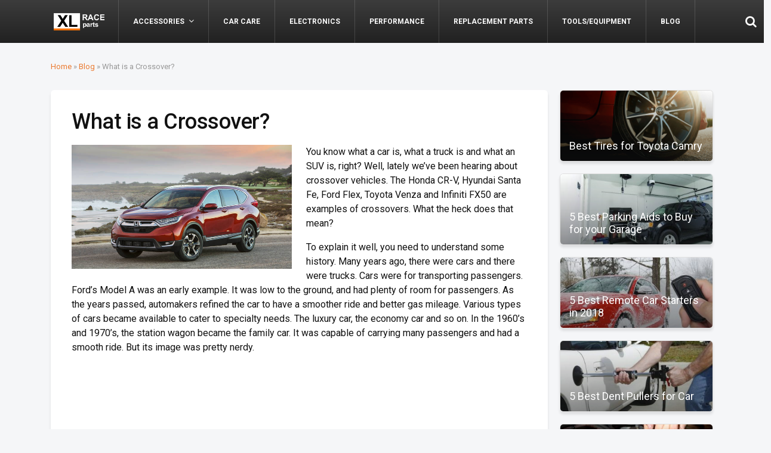

--- FILE ---
content_type: text/html; charset=UTF-8
request_url: https://xlraceparts.com/what-is-a-crossover/
body_size: 10309
content:
<!DOCTYPE html> <!--[if IE 8]><html class="ie8" lang="en-US"> <![endif]--> <!--[if IE 9]><html class="ie9" lang="en-US"> <![endif]--> <!--[if (gt IE 9)|!(IE)] lang="en-US"><![endif]--><html lang="en-US"><head><meta charset="utf-8"/><meta name="viewport" content="width=device-width"/><link rel="profile" href="https://gmpg.org/xfn/11" /><link rel="pingback" href="https://xlraceparts.com/xmlrpc.php"/><meta name="msvalidate.01" content="E11C22F1FAC9E231AEB5F14DAD0B57B3"/> <!--[if lt IE 9]> <script src="https://xlraceparts.com/wp-content/themes/rehub/js/html5shiv.js"></script><![endif]--><link type="text/css" media="all" href="https://xlraceparts.com/wp-content/cache/autoptimize/css/autoptimize_124e5e6e4ebca8f2d5e7f398ae7ebdbf.css" rel="stylesheet" /><title>What is a Crossover? - XL Race Parts</title><link rel="canonical" href="https://xlraceparts.com/what-is-a-crossover/" /><meta property="og:locale" content="en_US" /><meta property="og:type" content="article" /><meta property="og:title" content="What is a Crossover? - XL Race Parts" /><meta property="og:description" content="You know what a car is, what a truck is and what an SUV is, right? Well, lately we’ve been hearing about crossover vehicles. The Honda CR-V, Hyundai Santa Fe, Ford Flex, Toyota Venza and Infiniti FX50 are examples of crossovers. What the heck does that mean? To explain it well, you need to understand some history. Many &hellip;" /><meta property="og:url" content="https://xlraceparts.com/what-is-a-crossover/" /><meta property="og:site_name" content="XL Race Parts" /><meta property="article:tag" content="Ford Explorer" /><meta property="article:section" content="Blog" /><meta property="article:published_time" content="2017-09-07T09:00:24+00:00" /><meta property="article:modified_time" content="2018-03-27T11:58:20+00:00" /><meta property="og:updated_time" content="2018-03-27T11:58:20+00:00" /><meta property="og:image" content="https://xlraceparts.com/wp-content/uploads/2017/09/What-is-a-Crossover-1.jpg" /><meta property="og:image:secure_url" content="https://xlraceparts.com/wp-content/uploads/2017/09/What-is-a-Crossover-1.jpg" /><meta property="og:image:width" content="640" /><meta property="og:image:height" content="420" /><meta name="twitter:card" content="summary" /><meta name="twitter:description" content="You know what a car is, what a truck is and what an SUV is, right? Well, lately we’ve been hearing about crossover vehicles. The Honda CR-V, Hyundai Santa Fe, Ford Flex, Toyota Venza and Infiniti FX50 are examples of crossovers. What the heck does that mean? To explain it well, you need to understand some history. Many [&hellip;]" /><meta name="twitter:title" content="What is a Crossover? - XL Race Parts" /><meta name="twitter:image" content="https://xlraceparts.com/wp-content/uploads/2017/09/What-is-a-Crossover-1.jpg" /><link rel='dns-prefetch' href='//s.w.org' /><link rel="alternate" type="application/rss+xml" title="XL Race Parts &raquo; Feed" href="https://xlraceparts.com/feed/" /><link rel="alternate" type="application/rss+xml" title="XL Race Parts &raquo; Comments Feed" href="https://xlraceparts.com/comments/feed/" /> <script type="application/ld+json">{"@context":"http:\/\/schema.org\/"}</script> <script type="text/javascript">window._wpemojiSettings = {"baseUrl":"https:\/\/s.w.org\/images\/core\/emoji\/11.2.0\/72x72\/","ext":".png","svgUrl":"https:\/\/s.w.org\/images\/core\/emoji\/11.2.0\/svg\/","svgExt":".svg","source":{"concatemoji":"https:\/\/xlraceparts.com\/wp-includes\/js\/wp-emoji-release.min.js?ver=5.1.21"}};
			!function(e,a,t){var n,r,o,i=a.createElement("canvas"),p=i.getContext&&i.getContext("2d");function s(e,t){var a=String.fromCharCode;p.clearRect(0,0,i.width,i.height),p.fillText(a.apply(this,e),0,0);e=i.toDataURL();return p.clearRect(0,0,i.width,i.height),p.fillText(a.apply(this,t),0,0),e===i.toDataURL()}function c(e){var t=a.createElement("script");t.src=e,t.defer=t.type="text/javascript",a.getElementsByTagName("head")[0].appendChild(t)}for(o=Array("flag","emoji"),t.supports={everything:!0,everythingExceptFlag:!0},r=0;r<o.length;r++)t.supports[o[r]]=function(e){if(!p||!p.fillText)return!1;switch(p.textBaseline="top",p.font="600 32px Arial",e){case"flag":return s([55356,56826,55356,56819],[55356,56826,8203,55356,56819])?!1:!s([55356,57332,56128,56423,56128,56418,56128,56421,56128,56430,56128,56423,56128,56447],[55356,57332,8203,56128,56423,8203,56128,56418,8203,56128,56421,8203,56128,56430,8203,56128,56423,8203,56128,56447]);case"emoji":return!s([55358,56760,9792,65039],[55358,56760,8203,9792,65039])}return!1}(o[r]),t.supports.everything=t.supports.everything&&t.supports[o[r]],"flag"!==o[r]&&(t.supports.everythingExceptFlag=t.supports.everythingExceptFlag&&t.supports[o[r]]);t.supports.everythingExceptFlag=t.supports.everythingExceptFlag&&!t.supports.flag,t.DOMReady=!1,t.readyCallback=function(){t.DOMReady=!0},t.supports.everything||(n=function(){t.readyCallback()},a.addEventListener?(a.addEventListener("DOMContentLoaded",n,!1),e.addEventListener("load",n,!1)):(e.attachEvent("onload",n),a.attachEvent("onreadystatechange",function(){"complete"===a.readyState&&t.readyCallback()})),(n=t.source||{}).concatemoji?c(n.concatemoji):n.wpemoji&&n.twemoji&&(c(n.twemoji),c(n.wpemoji)))}(window,document,window._wpemojiSettings);</script> <link rel='stylesheet' id='yarpp-thumbnails-yarpp-thumbnail-css'  href='https://xlraceparts.com/wp-content/plugins/yet-another-related-posts-plugin/includes/styles_thumbnails.css.php?width=120&#038;height=120&#038;ver=5.0.0' type='text/css' media='all' /><link rel='https://api.w.org/' href='https://xlraceparts.com/wp-json/' /><link rel="EditURI" type="application/rsd+xml" title="RSD" href="https://xlraceparts.com/xmlrpc.php?rsd" /><link rel="wlwmanifest" type="application/wlwmanifest+xml" href="https://xlraceparts.com/wp-includes/wlwmanifest.xml" /><meta name="generator" content="WordPress 5.1.21" /><link rel='shortlink' href='https://xlraceparts.com/?p=5920' /><link rel="alternate" type="application/json+oembed" href="https://xlraceparts.com/wp-json/oembed/1.0/embed?url=https%3A%2F%2Fxlraceparts.com%2Fwhat-is-a-crossover%2F" /><link rel="alternate" type="text/xml+oembed" href="https://xlraceparts.com/wp-json/oembed/1.0/embed?url=https%3A%2F%2Fxlraceparts.com%2Fwhat-is-a-crossover%2F&#038;format=xml" />  <script type="application/ld+json">{"@context":"http:\/\/schema.org\/","@type":"BlogPosting","mainEntityOfPage":{"@type":"WebPage","@id":"https:\/\/xlraceparts.com\/what-is-a-crossover\/"},"url":"https:\/\/xlraceparts.com\/what-is-a-crossover\/","headline":"What is a...","datePublished":"2017-09-07T09:00:24-07:00","dateModified":"2018-03-27T11:58:20+00:00","publisher":{"@type":"Organization","@id":"https:\/\/xlraceparts.com\/#organization","name":"XL Race Parts","logo":{"@type":"ImageObject","url":"","width":600,"height":60}},"image":{"@type":"ImageObject","url":"https:\/\/xlraceparts.com\/wp-content\/uploads\/2017\/09\/What-is-a-Crossover-1.jpg","width":696,"height":420},"articleSection":"Blog","keywords":"Ford Explorer","description":"You know what a car is, what a truck is and what an SUV is, right? Well, lately we’ve been hearing about crossover vehicles. The Honda CR-V, Hyundai Santa Fe, Ford Flex, Toyota Venza and Infiniti FX50 are examples of crossovers. What the heck does that mean? To explain it well, you","author":{"@type":"Person","name":"admin","url":"https:\/\/xlraceparts.com\/author\/admin\/"}}</script> <link rel="icon" href="https://xlraceparts.com/wp-content/uploads/2017/12/cropped-car-auto-32x32.png" sizes="32x32" /><link rel="icon" href="https://xlraceparts.com/wp-content/uploads/2017/12/cropped-car-auto-192x192.png" sizes="192x192" /><link rel="apple-touch-icon-precomposed" href="https://xlraceparts.com/wp-content/uploads/2017/12/cropped-car-auto-180x180.png" /><meta name="msapplication-TileImage" content="https://xlraceparts.com/wp-content/uploads/2017/12/cropped-car-auto-270x270.png" /> <script>(function (i, s, o, g, r, a, m) {
            i['GoogleAnalyticsObject'] = r;
            i[r] = i[r] || function () {
                (i[r].q = i[r].q || []).push(arguments)
            }, i[r].l = 1 * new Date();
            a = s.createElement(o),
                m = s.getElementsByTagName(o)[0];
            a.async = 1;
            a.src = g;
            m.parentNode.insertBefore(a, m)
        })(window, document, 'script', 'https://www.google-analytics.com/analytics.js', 'ga');

        ga('create', 'UA-87019282-1', 'auto');
        ga('send', 'pageview');</script>  <script>(function (w, d, s, l, i) {
            w[l] = w[l] || [];
            w[l].push({
                'gtm.start':
                    new Date().getTime(), event: 'gtm.js'
            });
            var f = d.getElementsByTagName(s)[0],
                j = d.createElement(s), dl = l != 'dataLayer' ? '&l=' + l : '';
            j.async = true;
            j.src =
                'https://www.googletagmanager.com/gtm.js?id=' + i + dl;
            f.parentNode.insertBefore(j, f);
        })(window, document, 'script', 'dataLayer', 'GTM-5DNMP57');</script>  <script>(function (w, d, u) {
            w.readyQ = [];
            w.bindReadyQ = [];

            function p(x, y) {
                if (x == "ready") {
                    w.bindReadyQ.push(y);
                } else {
                    w.readyQ.push(x);
                }
            };var a = {ready: p, bind: p};
            w.$ = w.jQuery = function (f) {
                if (f === d || f === u) {
                    return a
                } else {
                    p(f)
                }
            }
        })(window, document)</script> <meta name="google-site-verification" content="JdrIMKx-C53L5ovE7B3wal5c8deSe-t7pk_ESdMrAHU"/> <script>(function (h, o, t, j, a, r) {
            h.hj = h.hj || function () {
                (h.hj.q = h.hj.q || []).push(arguments)
            };
            h._hjSettings = {hjid: 834013, hjsv: 6};
            a = o.getElementsByTagName('head')[0];
            r = o.createElement('script');
            r.async = 1;
            r.src = t + h._hjSettings.hjid + j + h._hjSettings.hjsv;
            a.appendChild(r);
        })(window, document, 'https://static.hotjar.com/c/hotjar-', '.js?sv=');</script>  <script>!function () {
            function e(e, t, n) {
                e.addEventListener ? e.addEventListener(t, n, !1) : e.attachEvent && e.attachEvent("on" + t, n)
            }

            function t(e) {
                return window.localStorage && localStorage.font_css_cache && localStorage.font_css_cache_file === e
            }

            function n() {
                if (window.localStorage && window.XMLHttpRequest) if (t(o)) a(localStorage.font_css_cache); else {
                    var n = new XMLHttpRequest;
                    n.open("GET", o, !0), e(n, "load", function () {
                        4 === n.readyState && (a(n.responseText), localStorage.font_css_cache = n.responseText, localStorage.font_css_cache_file = o)
                    }), n.send()
                } else {
                    var c = document.createElement("link");
                    c.href = o, c.rel = "stylesheet", c.type = "text/css", document.getElementsByTagName("head")[0].appendChild(c), document.cookie = "font_css_cache"
                }
            }

            function a(e) {
                var t = document.createElement("style");
                t.innerHTML = e, document.getElementsByTagName("head")[0].appendChild(t)
            }

            var o = "//fonts.googleapis.com/css?family=Roboto:400,500,700";
            window.localStorage && localStorage.font_css_cache || document.cookie.indexOf("font_css_cache") > -1 ? n() : e(window, "load", n)
        }();</script> </head><body class="post-template-default single single-post postid-5920 single-format-standard"><header id="main_header" class="white_style mobile_logo_enabled logo_menu_row_enable"><div id="top_ankor"></div><div class="logo_section_wrap"><div class="logo-section header_five_style clearfix"><div class="logo"> <a href="https://xlraceparts.com" class="logo_image" data-wpel-link="internal"><img
 src="https://xlraceparts.com/wp-content/uploads/2018/01/xlrace2.png" alt="XL Race Parts"
 height="51"
 width="179"/></a></div></div></div><div class="main-nav dark_style"><div class="container"><nav class="top_menu"><ul id="menu-category-menu" class="menu"><li class="menu-item logo-inmenu"><a href="https://xlraceparts.com" class="logo_image_inmenu" data-wpel-link="internal"><img src="https://xlraceparts.com/wp-content/uploads/2018/01/xlrace2.png" alt="XL Race Parts" /></a></li><li id="menu-item-6667" class="menu-item menu-item-type-custom menu-item-object-custom menu-item-has-children"><a href="#" class="menu-item-one-line" data-wpel-link="internal">Accessories</a><ul class="sub-menu"><li id="menu-item-6500" class="menu-item menu-item-type-taxonomy menu-item-object-category"><a href="https://xlraceparts.com/category/exterior-accessories/" class="menu-item-one-line" data-wpel-link="internal">Exterior Accessories</a></li><li id="menu-item-6501" class="menu-item menu-item-type-taxonomy menu-item-object-category"><a href="https://xlraceparts.com/category/interior-accessories/" class="menu-item-one-line" data-wpel-link="internal">Interior Accessories</a></li><li id="menu-item-6504" class="menu-item menu-item-type-taxonomy menu-item-object-category"><a href="https://xlraceparts.com/category/tires-wheels/" class="menu-item-one-line" data-wpel-link="internal">Tires &#038; Wheels</a></li><li id="menu-item-6502" class="menu-item menu-item-type-taxonomy menu-item-object-category"><a href="https://xlraceparts.com/category/powersports/" class="menu-item-one-line" data-wpel-link="internal">Powersports</a></li></ul></li><li id="menu-item-6497" class="menu-item menu-item-type-taxonomy menu-item-object-category"><a href="https://xlraceparts.com/category/car-care/" class="menu-item-one-line" data-wpel-link="internal">Car Care</a></li><li id="menu-item-6498" class="menu-item menu-item-type-taxonomy menu-item-object-category"><a href="https://xlraceparts.com/category/electronics/" class="menu-item-one-line" data-wpel-link="internal">Electronics</a></li><li id="menu-item-6499" class="menu-item menu-item-type-taxonomy menu-item-object-category"><a href="https://xlraceparts.com/category/engine-performance/" class="menu-item-one-line" data-wpel-link="internal">Performance</a></li><li id="menu-item-6503" class="menu-item menu-item-type-taxonomy menu-item-object-category"><a href="https://xlraceparts.com/category/replacement-parts/" class="menu-item-one-line" data-wpel-link="internal">Replacement Parts</a></li><li id="menu-item-6505" class="menu-item menu-item-type-taxonomy menu-item-object-category"><a href="https://xlraceparts.com/category/toolsequipment/" class="menu-item-one-line" data-wpel-link="internal">Tools/Equipment</a></li><li id="menu-item-6506" class="menu-item menu-item-type-taxonomy menu-item-object-category current-post-ancestor current-menu-parent current-post-parent"><a href="https://xlraceparts.com/category/blog/" class="menu-item-one-line" data-wpel-link="internal">Blog</a></li><li class="menu-item rehub-custom-menu-item top-search-onclick"><a class="icon-search-onclick icon-in-main-menu menu-item-one-line" data-wpel-link="internal"></a></li></ul></nav><div class="responsive_nav_wrap"></div><div class="search-header-contents"><form  role="search" method="get" class="search-form" action="https://xlraceparts.com/"> <input type="text" name="s" placeholder="Search"  data-posttype="post"> <input type="hidden" name="post_type" value="post" /> <button type="submit" class="btnsearch"><i class="fa fa-search"></i></button></form></div></div></div></header><main><div class="container"><div class="breadcrumb" xmlns:v="http://rdf.data-vocabulary.org/#"><a href="https://xlraceparts.com/" rel="v:url" property="v:title" data-wpel-link="internal">Home</a> &raquo; <span typeof="v:Breadcrumb"><a rel="v:url" property="v:title" href="https://xlraceparts.com/category/blog/" data-wpel-link="internal">Blog</a></span> &raquo; <span class="current">What is a Crossover?</span></div><div class="row"><div class="main-side single clearfix"><article class="post post-inner category-3" id="post-5920"><div class="rh_post_layout_default"><div class="title_single_area"><h1>What is a Crossover?</h1><div class="meta post-meta"></div></div></div><p><img class="lazy lazy-hidden wp-image-5921 alignleft" src="//xlraceparts.com/wp-content/plugins/a3-lazy-load/assets/images/lazy_placeholder.gif" data-lazy-type="image" data-src="https://xlraceparts.com/wp-content/uploads/2017/09/What-is-a-Crossover-300x169.jpg" alt="What is a Crossover?" width="369" height="208" srcset="" data-srcset="https://xlraceparts.com/wp-content/uploads/2017/09/What-is-a-Crossover-300x169.jpg 300w, https://xlraceparts.com/wp-content/uploads/2017/09/What-is-a-Crossover-766x431.jpg 766w, https://xlraceparts.com/wp-content/uploads/2017/09/What-is-a-Crossover-1024x576.jpg 1024w, https://xlraceparts.com/wp-content/uploads/2017/09/What-is-a-Crossover-765x430.jpg 765w, https://xlraceparts.com/wp-content/uploads/2017/09/What-is-a-Crossover-244x137.jpg 244w, https://xlraceparts.com/wp-content/uploads/2017/09/What-is-a-Crossover.jpg 738w" sizes="(max-width: 369px) 100vw, 369px" /><noscript><img class="wp-image-5921 alignleft" src="https://xlraceparts.com/wp-content/uploads/2017/09/What-is-a-Crossover-300x169.jpg" alt="What is a Crossover?" width="369" height="208" srcset="https://xlraceparts.com/wp-content/uploads/2017/09/What-is-a-Crossover-300x169.jpg 300w, https://xlraceparts.com/wp-content/uploads/2017/09/What-is-a-Crossover-766x431.jpg 766w, https://xlraceparts.com/wp-content/uploads/2017/09/What-is-a-Crossover-1024x576.jpg 1024w, https://xlraceparts.com/wp-content/uploads/2017/09/What-is-a-Crossover-765x430.jpg 765w, https://xlraceparts.com/wp-content/uploads/2017/09/What-is-a-Crossover-244x137.jpg 244w, https://xlraceparts.com/wp-content/uploads/2017/09/What-is-a-Crossover.jpg 738w" sizes="(max-width: 369px) 100vw, 369px" /></noscript>You know what a car is, what a truck is and what an SUV is, right? Well, lately we’ve been hearing about crossover vehicles. The Honda CR-V, Hyundai Santa Fe, Ford Flex, Toyota Venza and Infiniti FX50 are examples of crossovers. What the heck does that mean?</p><p>To explain it well, you need to understand some history. Many years ago, there were cars and there were trucks. Cars were for transporting passengers. Ford’s Model A was an early example. It was low to the ground, and had plenty of room for passengers. As the years passed, automakers refined the car to have a smoother ride and better gas mileage. Various types of cars became available to cater to specialty needs. The luxury car, the economy car and so on. In the 1960’s and 1970’s, the station wagon became the family car. It was capable of carrying many passengers and had a smooth ride. But its image was pretty nerdy.</p><p style="text-align: center;"><iframe style="width: 120px; height: 240px;" src="//ws-na.amazon-adsystem.com/widgets/q?ServiceVersion=20070822&amp;OneJS=1&amp;Operation=GetAdHtml&amp;MarketPlace=US&amp;source=ss&amp;ref=as_ss_li_til&amp;ad_type=product_link&amp;tracking_id=vacuum-us-5-20&amp;marketplace=amazon&amp;region=US&amp;placement=B00V337VNC&amp;asins=B00V337VNC&amp;linkId=49481cd2839ab530c21439086fde3bbe&amp;show_border=true&amp;link_opens_in_new_window=true" width="300" height="150" frameborder="0" marginwidth="0" marginheight="0" scrolling="no"></iframe><iframe style="width: 120px; height: 240px;" src="//ws-na.amazon-adsystem.com/widgets/q?ServiceVersion=20070822&amp;OneJS=1&amp;Operation=GetAdHtml&amp;MarketPlace=US&amp;source=ss&amp;ref=as_ss_li_til&amp;ad_type=product_link&amp;tracking_id=vacuum-us-5-20&amp;marketplace=amazon&amp;region=US&amp;placement=B01DK09GGA&amp;asins=B01DK09GGA&amp;linkId=1c792bd2b62500251745406c555b6b1a&amp;show_border=true&amp;link_opens_in_new_window=true" width="300" height="150" frameborder="0" marginwidth="0" marginheight="0" scrolling="no"></iframe><iframe style="width: 120px; height: 240px;" src="//ws-na.amazon-adsystem.com/widgets/q?ServiceVersion=20070822&amp;OneJS=1&amp;Operation=GetAdHtml&amp;MarketPlace=US&amp;source=ss&amp;ref=as_ss_li_til&amp;ad_type=product_link&amp;tracking_id=vacuum-us-5-20&amp;marketplace=amazon&amp;region=US&amp;placement=B00QFEJVG4&amp;asins=B00QFEJVG4&amp;linkId=e5edfb40d2e45b9aa3dcd6a7fe90a5d9&amp;show_border=true&amp;link_opens_in_new_window=true" width="300" height="150" frameborder="0" marginwidth="0" marginheight="0" scrolling="no"></iframe><iframe style="width: 120px; height: 240px;" src="//ws-na.amazon-adsystem.com/widgets/q?ServiceVersion=20070822&amp;OneJS=1&amp;Operation=GetAdHtml&amp;MarketPlace=US&amp;source=ss&amp;ref=as_ss_li_til&amp;ad_type=product_link&amp;tracking_id=vacuum-us-5-20&amp;marketplace=amazon&amp;region=US&amp;placement=B00NGJEN5K&amp;asins=B00NGJEN5K&amp;linkId=c2898d2cc0bf1cda0935b81d9f0951ba&amp;show_border=true&amp;link_opens_in_new_window=true" width="300" height="150" frameborder="0" marginwidth="0" marginheight="0" scrolling="no"></iframe></p><p>Trucks were an entirely different animal. Trucks were for working. To drive a truck, you sat up high and used your muscles to operate the steering wheel and the brakes. They were built to be tough. They needed to have the power to haul things or carry heavy loads in their beds. This, of course, made them gas guzzlers. They had a cab that would seat two, or maybe three people. They could go off road because they had plenty of ground clearance and muscle. Four wheel drive was added to help with off roading. Trucks were owned by construction workers, forest rangers, ranchers and others who needed a tough vehicle in their work.</p><p>In the 1990’s, the SUV was born. It was a truck with room for passengers. Build on a the frame of a truck, often with 4 wheel drive, it also had enough seats and comfort for a family. It drove like a truck and sucked down gasoline like one. They were wildly popular, but not among the typical truck crowd. SUVs were popular with families who needed something like a station wagon, but with the image of a truck. Soccer moms everywhere drove <a href="https://xlraceparts.com/tag/ford-explorer/" data-wpel-link="internal">Ford Explorers</a>, Cadillac Escalades and Chevy Suburbans. The Hummer was the height of this ridiculous trend of driving a modified off road vehicle to transport families through the cities and suburbs.</p><p>When gasoline prices skyrocketed in the 2000’s, the popularity of SUVs plummeted. Some people ditched their SUVs for hybrids and other fuel efficient small cars. For those who wanted SUVs without the gas bill, the crossover was born.</p><p style="text-align: center;"><a href="http://amzn.to/2w2xZvE" style="border-radius:5px" class=" orange big btn-postpage-amazon-orange">More Products for your Crossover </a><p>A crossover is like an SUV, except that it’s built on the frame of a car. This makes for a smooth ride and better gas mileage, but you give up much of the power and off road ability. This is fine for most of the people who bought SUVs anyway. You don’t need 4 wheel drive to navigate the freeway every day. So a crossover is a car with room for plenty of passengers. Just don’t call it a station wagon.</p><div class='yarpp-related'><h3>Related posts:</h3><div class="yarpp-thumbnails-horizontal"> <a class="yarpp-thumbnail" href="https://xlraceparts.com/crossover-vehicle-kia-sorento-r/" title="The Crossover Vehicle : Kia Sorento R" data-wpel-link="internal"> <img width="120" height="96" src="//xlraceparts.com/wp-content/plugins/a3-lazy-load/assets/images/lazy_placeholder.gif" data-lazy-type="image" data-src="https://xlraceparts.com/wp-content/uploads/2017/06/Kia-Sorento-R.jpg" class="lazy lazy-hidden attachment-yarpp-thumbnail size-yarpp-thumbnail wp-post-image" alt="Kia Sorento R" srcset="" data-srcset="https://xlraceparts.com/wp-content/uploads/2017/06/Kia-Sorento-R.jpg 1280w, https://xlraceparts.com/wp-content/uploads/2017/06/Kia-Sorento-R-300x240.jpg 300w, https://xlraceparts.com/wp-content/uploads/2017/06/Kia-Sorento-R-768x614.jpg 768w, https://xlraceparts.com/wp-content/uploads/2017/06/Kia-Sorento-R-1024x819.jpg 1024w, https://xlraceparts.com/wp-content/uploads/2017/06/Kia-Sorento-R-765x612.jpg 765w, https://xlraceparts.com/wp-content/uploads/2017/06/Kia-Sorento-R-230x184.jpg 230w" sizes="(max-width: 120px) 100vw, 120px" /><noscript><img width="120" height="96" src="https://xlraceparts.com/wp-content/uploads/2017/06/Kia-Sorento-R.jpg" class="attachment-yarpp-thumbnail size-yarpp-thumbnail wp-post-image" alt="Kia Sorento R" srcset="https://xlraceparts.com/wp-content/uploads/2017/06/Kia-Sorento-R.jpg 1280w, https://xlraceparts.com/wp-content/uploads/2017/06/Kia-Sorento-R-300x240.jpg 300w, https://xlraceparts.com/wp-content/uploads/2017/06/Kia-Sorento-R-768x614.jpg 768w, https://xlraceparts.com/wp-content/uploads/2017/06/Kia-Sorento-R-1024x819.jpg 1024w, https://xlraceparts.com/wp-content/uploads/2017/06/Kia-Sorento-R-765x612.jpg 765w, https://xlraceparts.com/wp-content/uploads/2017/06/Kia-Sorento-R-230x184.jpg 230w" sizes="(max-width: 120px) 100vw, 120px" /></noscript><span class="yarpp-thumbnail-title">The Crossover Vehicle : Kia Sorento R</span></a> <a class="yarpp-thumbnail" href="https://xlraceparts.com/ford-escape-lift-kit-review/" title="Ford Escape Lift Kit Review" data-wpel-link="internal"> <img width="120" height="120" src="//xlraceparts.com/wp-content/plugins/a3-lazy-load/assets/images/lazy_placeholder.gif" data-lazy-type="image" data-src="https://xlraceparts.com/wp-content/uploads/2018/02/Ford-Escape-120x120.jpg" class="lazy lazy-hidden attachment-yarpp-thumbnail size-yarpp-thumbnail wp-post-image" alt="Ford Escape Lift Kit" srcset="" data-srcset="https://xlraceparts.com/wp-content/uploads/2018/02/Ford-Escape-120x120.jpg 120w, https://xlraceparts.com/wp-content/uploads/2018/02/Ford-Escape-150x150.jpg 150w" sizes="(max-width: 120px) 100vw, 120px" /><noscript><img width="120" height="120" src="https://xlraceparts.com/wp-content/uploads/2018/02/Ford-Escape-120x120.jpg" class="attachment-yarpp-thumbnail size-yarpp-thumbnail wp-post-image" alt="Ford Escape Lift Kit" srcset="https://xlraceparts.com/wp-content/uploads/2018/02/Ford-Escape-120x120.jpg 120w, https://xlraceparts.com/wp-content/uploads/2018/02/Ford-Escape-150x150.jpg 150w" sizes="(max-width: 120px) 100vw, 120px" /></noscript><span class="yarpp-thumbnail-title">Ford Escape Lift Kit Review</span></a> <a class="yarpp-thumbnail" href="https://xlraceparts.com/technical-knowledge-stature-ferraris-new-old/" title="Technical knowledge and Stature of Ferraris New and Old" data-wpel-link="internal"> <img width="120" height="75" src="//xlraceparts.com/wp-content/plugins/a3-lazy-load/assets/images/lazy_placeholder.gif" data-lazy-type="image" data-src="https://xlraceparts.com/wp-content/uploads/2017/06/Technical-knowledge-and-Stature-of-Ferraris-new-and-old.jpg" class="lazy lazy-hidden attachment-yarpp-thumbnail size-yarpp-thumbnail wp-post-image" alt="Technical knowledge and Stature of Ferraris new and old" srcset="" data-srcset="https://xlraceparts.com/wp-content/uploads/2017/06/Technical-knowledge-and-Stature-of-Ferraris-new-and-old.jpg 580w, https://xlraceparts.com/wp-content/uploads/2017/06/Technical-knowledge-and-Stature-of-Ferraris-new-and-old-300x187.jpg 300w, https://xlraceparts.com/wp-content/uploads/2017/06/Technical-knowledge-and-Stature-of-Ferraris-new-and-old-767x479.jpg 767w, https://xlraceparts.com/wp-content/uploads/2017/06/Technical-knowledge-and-Stature-of-Ferraris-new-and-old-1024x639.jpg 1024w, https://xlraceparts.com/wp-content/uploads/2017/06/Technical-knowledge-and-Stature-of-Ferraris-new-and-old-765x477.jpg 765w, https://xlraceparts.com/wp-content/uploads/2017/06/Technical-knowledge-and-Stature-of-Ferraris-new-and-old-244x152.jpg 244w" sizes="(max-width: 120px) 100vw, 120px" /><noscript><img width="120" height="75" src="https://xlraceparts.com/wp-content/uploads/2017/06/Technical-knowledge-and-Stature-of-Ferraris-new-and-old.jpg" class="attachment-yarpp-thumbnail size-yarpp-thumbnail wp-post-image" alt="Technical knowledge and Stature of Ferraris new and old" srcset="https://xlraceparts.com/wp-content/uploads/2017/06/Technical-knowledge-and-Stature-of-Ferraris-new-and-old.jpg 580w, https://xlraceparts.com/wp-content/uploads/2017/06/Technical-knowledge-and-Stature-of-Ferraris-new-and-old-300x187.jpg 300w, https://xlraceparts.com/wp-content/uploads/2017/06/Technical-knowledge-and-Stature-of-Ferraris-new-and-old-767x479.jpg 767w, https://xlraceparts.com/wp-content/uploads/2017/06/Technical-knowledge-and-Stature-of-Ferraris-new-and-old-1024x639.jpg 1024w, https://xlraceparts.com/wp-content/uploads/2017/06/Technical-knowledge-and-Stature-of-Ferraris-new-and-old-765x477.jpg 765w, https://xlraceparts.com/wp-content/uploads/2017/06/Technical-knowledge-and-Stature-of-Ferraris-new-and-old-244x152.jpg 244w" sizes="(max-width: 120px) 100vw, 120px" /></noscript><span class="yarpp-thumbnail-title">Technical knowledge and Stature of Ferraris New and Old</span></a> <a class="yarpp-thumbnail" href="https://xlraceparts.com/6-best-wheel-center-cap/" title="6 Best Wheel Center Cap in 2018" data-wpel-link="internal"> <img width="120" height="90" src="//xlraceparts.com/wp-content/plugins/a3-lazy-load/assets/images/lazy_placeholder.gif" data-lazy-type="image" data-src="https://xlraceparts.com/wp-content/uploads/2017/08/Wheel-Center-Cap.jpg" class="lazy lazy-hidden attachment-yarpp-thumbnail size-yarpp-thumbnail wp-post-image" alt="Wheel Center Cap" srcset="" data-srcset="https://xlraceparts.com/wp-content/uploads/2017/08/Wheel-Center-Cap.jpg 800w, https://xlraceparts.com/wp-content/uploads/2017/08/Wheel-Center-Cap-300x225.jpg 300w, https://xlraceparts.com/wp-content/uploads/2017/08/Wheel-Center-Cap-768x576.jpg 768w, https://xlraceparts.com/wp-content/uploads/2017/08/Wheel-Center-Cap-1024x768.jpg 1024w, https://xlraceparts.com/wp-content/uploads/2017/08/Wheel-Center-Cap-765x573.jpg 765w, https://xlraceparts.com/wp-content/uploads/2017/08/Wheel-Center-Cap-244x183.jpg 244w" sizes="(max-width: 120px) 100vw, 120px" /><noscript><img width="120" height="90" src="https://xlraceparts.com/wp-content/uploads/2017/08/Wheel-Center-Cap.jpg" class="attachment-yarpp-thumbnail size-yarpp-thumbnail wp-post-image" alt="Wheel Center Cap" srcset="https://xlraceparts.com/wp-content/uploads/2017/08/Wheel-Center-Cap.jpg 800w, https://xlraceparts.com/wp-content/uploads/2017/08/Wheel-Center-Cap-300x225.jpg 300w, https://xlraceparts.com/wp-content/uploads/2017/08/Wheel-Center-Cap-768x576.jpg 768w, https://xlraceparts.com/wp-content/uploads/2017/08/Wheel-Center-Cap-1024x768.jpg 1024w, https://xlraceparts.com/wp-content/uploads/2017/08/Wheel-Center-Cap-765x573.jpg 765w, https://xlraceparts.com/wp-content/uploads/2017/08/Wheel-Center-Cap-244x183.jpg 244w" sizes="(max-width: 120px) 100vw, 120px" /></noscript><span class="yarpp-thumbnail-title">6 Best Wheel Center Cap in 2018</span></a> <a class="yarpp-thumbnail" href="https://xlraceparts.com/learn-the-basics-of-buying-a-hot-dune-buggy/" title="Learn the Basics of Buying a Hot Dune Buggy" data-wpel-link="internal"> <img width="120" height="90" src="//xlraceparts.com/wp-content/plugins/a3-lazy-load/assets/images/lazy_placeholder.gif" data-lazy-type="image" data-src="https://xlraceparts.com/wp-content/uploads/2017/06/Learn-the-Basics-of-Buying-a-Hot-Dune-Buggy.jpg" class="lazy lazy-hidden attachment-yarpp-thumbnail size-yarpp-thumbnail wp-post-image" alt="Learn the Basics of Buying a Hot Dune Buggy" srcset="" data-srcset="https://xlraceparts.com/wp-content/uploads/2017/06/Learn-the-Basics-of-Buying-a-Hot-Dune-Buggy.jpg 608w, https://xlraceparts.com/wp-content/uploads/2017/06/Learn-the-Basics-of-Buying-a-Hot-Dune-Buggy-300x225.jpg 300w, https://xlraceparts.com/wp-content/uploads/2017/06/Learn-the-Basics-of-Buying-a-Hot-Dune-Buggy-768x576.jpg 768w, https://xlraceparts.com/wp-content/uploads/2017/06/Learn-the-Basics-of-Buying-a-Hot-Dune-Buggy-1024x768.jpg 1024w, https://xlraceparts.com/wp-content/uploads/2017/06/Learn-the-Basics-of-Buying-a-Hot-Dune-Buggy-765x573.jpg 765w, https://xlraceparts.com/wp-content/uploads/2017/06/Learn-the-Basics-of-Buying-a-Hot-Dune-Buggy-244x183.jpg 244w" sizes="(max-width: 120px) 100vw, 120px" /><noscript><img width="120" height="90" src="https://xlraceparts.com/wp-content/uploads/2017/06/Learn-the-Basics-of-Buying-a-Hot-Dune-Buggy.jpg" class="attachment-yarpp-thumbnail size-yarpp-thumbnail wp-post-image" alt="Learn the Basics of Buying a Hot Dune Buggy" srcset="https://xlraceparts.com/wp-content/uploads/2017/06/Learn-the-Basics-of-Buying-a-Hot-Dune-Buggy.jpg 608w, https://xlraceparts.com/wp-content/uploads/2017/06/Learn-the-Basics-of-Buying-a-Hot-Dune-Buggy-300x225.jpg 300w, https://xlraceparts.com/wp-content/uploads/2017/06/Learn-the-Basics-of-Buying-a-Hot-Dune-Buggy-768x576.jpg 768w, https://xlraceparts.com/wp-content/uploads/2017/06/Learn-the-Basics-of-Buying-a-Hot-Dune-Buggy-1024x768.jpg 1024w, https://xlraceparts.com/wp-content/uploads/2017/06/Learn-the-Basics-of-Buying-a-Hot-Dune-Buggy-765x573.jpg 765w, https://xlraceparts.com/wp-content/uploads/2017/06/Learn-the-Basics-of-Buying-a-Hot-Dune-Buggy-244x183.jpg 244w" sizes="(max-width: 120px) 100vw, 120px" /></noscript><span class="yarpp-thumbnail-title">Learn the Basics of Buying a Hot Dune Buggy</span></a> <a class="yarpp-thumbnail" href="https://xlraceparts.com/ford-focus-wheels-review/" title="Ford Focus Wheels Review" data-wpel-link="internal"> <img width="120" height="120" src="//xlraceparts.com/wp-content/plugins/a3-lazy-load/assets/images/lazy_placeholder.gif" data-lazy-type="image" data-src="https://xlraceparts.com/wp-content/uploads/2018/05/81mxKQmblOL._SL1500_-120x120.jpg" class="lazy lazy-hidden attachment-yarpp-thumbnail size-yarpp-thumbnail wp-post-image" alt="15&quot; 4 Lug Steel Wheel/15x6 Steel Rim" srcset="" data-srcset="https://xlraceparts.com/wp-content/uploads/2018/05/81mxKQmblOL._SL1500_-120x120.jpg 120w, https://xlraceparts.com/wp-content/uploads/2018/05/81mxKQmblOL._SL1500_-150x150.jpg 150w, https://xlraceparts.com/wp-content/uploads/2018/05/81mxKQmblOL._SL1500_-300x300.jpg 300w, https://xlraceparts.com/wp-content/uploads/2018/05/81mxKQmblOL._SL1500_-768x768.jpg 768w, https://xlraceparts.com/wp-content/uploads/2018/05/81mxKQmblOL._SL1500_-1024x1024.jpg 1024w, https://xlraceparts.com/wp-content/uploads/2018/05/81mxKQmblOL._SL1500_-765x765.jpg 765w, https://xlraceparts.com/wp-content/uploads/2018/05/81mxKQmblOL._SL1500_-184x184.jpg 184w, https://xlraceparts.com/wp-content/uploads/2018/05/81mxKQmblOL._SL1500_.jpg 1500w" sizes="(max-width: 120px) 100vw, 120px" /><noscript><img width="120" height="120" src="https://xlraceparts.com/wp-content/uploads/2018/05/81mxKQmblOL._SL1500_-120x120.jpg" class="attachment-yarpp-thumbnail size-yarpp-thumbnail wp-post-image" alt="15&quot; 4 Lug Steel Wheel/15x6 Steel Rim" srcset="https://xlraceparts.com/wp-content/uploads/2018/05/81mxKQmblOL._SL1500_-120x120.jpg 120w, https://xlraceparts.com/wp-content/uploads/2018/05/81mxKQmblOL._SL1500_-150x150.jpg 150w, https://xlraceparts.com/wp-content/uploads/2018/05/81mxKQmblOL._SL1500_-300x300.jpg 300w, https://xlraceparts.com/wp-content/uploads/2018/05/81mxKQmblOL._SL1500_-768x768.jpg 768w, https://xlraceparts.com/wp-content/uploads/2018/05/81mxKQmblOL._SL1500_-1024x1024.jpg 1024w, https://xlraceparts.com/wp-content/uploads/2018/05/81mxKQmblOL._SL1500_-765x765.jpg 765w, https://xlraceparts.com/wp-content/uploads/2018/05/81mxKQmblOL._SL1500_-184x184.jpg 184w, https://xlraceparts.com/wp-content/uploads/2018/05/81mxKQmblOL._SL1500_.jpg 1500w" sizes="(max-width: 120px) 100vw, 120px" /></noscript><span class="yarpp-thumbnail-title">Ford Focus Wheels Review</span></a></div></div></article><div class="clearfix"></div><div class="float-posts-nav" id="float-posts-nav"><div class="postNavigation prevPostBox"> <a href="https://xlraceparts.com/5-best-brake-clutch-levers/" data-wpel-link="internal"><div class="inner-prevnext"><div class="thumbnail"> <img width="70" height="70" src="//xlraceparts.com/wp-content/plugins/a3-lazy-load/assets/images/lazy_placeholder.gif" data-lazy-type="image" data-src="https://xlraceparts.com/wp-content/uploads/2017/09/Brake-Clutch-Levers-150x150.jpeg" class="lazy lazy-hidden attachment-70x70 size-70x70 wp-post-image" alt="Brake Clutch Levers" /><noscript><img width="70" height="70" src="https://xlraceparts.com/wp-content/uploads/2017/09/Brake-Clutch-Levers-150x150.jpeg" class="attachment-70x70 size-70x70 wp-post-image" alt="Brake Clutch Levers" /></noscript></div><div class="headline"><span>Previous</span><h4>5 Best Brake Clutch Levers in 2018</h4></div></div> </a></div><div class="postNavigation nextPostBox"> <a href="https://xlraceparts.com/worlds-fastest-electric-car/" data-wpel-link="internal"><div class="inner-prevnext"><div class="thumbnail"> <img width="70" height="70" src="//xlraceparts.com/wp-content/plugins/a3-lazy-load/assets/images/lazy_placeholder.gif" data-lazy-type="image" data-src="https://xlraceparts.com/wp-content/uploads/2017/09/The-World’s-Fastest-Electric-Car-150x150.jpg" class="lazy lazy-hidden attachment-70x70 size-70x70 wp-post-image" alt="The World’s Fastest Electric Car" /><noscript><img width="70" height="70" src="https://xlraceparts.com/wp-content/uploads/2017/09/The-World’s-Fastest-Electric-Car-150x150.jpg" class="attachment-70x70 size-70x70 wp-post-image" alt="The World’s Fastest Electric Car" /></noscript></div><div class="headline"><span>Next</span><h4>The World’s Fastest Electric Car</h4></div></div> </a></div></div><div class="tags"><p><span class="tags-title-post">Tags: </span><a href="https://xlraceparts.com/tag/ford-explorer/" rel="tag" data-wpel-link="internal">Ford Explorer</a></p></div></div><aside class="sidebar"><div id="rehub_postimagetrend-3"><div class="postimagetrend"> <a href="https://xlraceparts.com/best-tires-toyota-camry/" class="view-link" data-wpel-link="internal"><div class="sidebar-card bg-dark text-white"> <img class="lazy lazy-hidden" src="//xlraceparts.com/wp-content/plugins/a3-lazy-load/assets/images/lazy_placeholder.gif" data-lazy-type="image" data-src="https://xlraceparts.com/wp-content/uploads/thumbs_dir/Best-Tires-for-Toyota-Camry-1-nsode1s40jkzam90xwy5dq3m8i0dt7a2gu7uqnldzy.png" width="336" alt="Best Tires for Toyota Camry" /><noscript><img src="https://xlraceparts.com/wp-content/uploads/thumbs_dir/Best-Tires-for-Toyota-Camry-1-nsode1s40jkzam90xwy5dq3m8i0dt7a2gu7uqnldzy.png" width="336" alt="Best Tires for Toyota Camry" /></noscript> <span class="sidebar-card__title">Best Tires for Toyota Camry</span></div> </a> <a href="https://xlraceparts.com/5-best-parking-aids-buy-garage/" class="view-link" data-wpel-link="internal"><div class="sidebar-card bg-dark text-white"> <img class="lazy lazy-hidden" src="//xlraceparts.com/wp-content/plugins/a3-lazy-load/assets/images/lazy_placeholder.gif" data-lazy-type="image" data-src="https://xlraceparts.com/wp-content/uploads/thumbs_dir/Parking-Aids-to-Buy-for-your-Garage-njl186ssgkvvgzsjd82cpnhtrwzu7a50xzc7fpfr92.jpg" width="336" alt="5 Best Parking Aids to Buy for your Garage" /><noscript><img src="https://xlraceparts.com/wp-content/uploads/thumbs_dir/Parking-Aids-to-Buy-for-your-Garage-njl186ssgkvvgzsjd82cpnhtrwzu7a50xzc7fpfr92.jpg" width="336" alt="5 Best Parking Aids to Buy for your Garage" /></noscript> <span class="sidebar-card__title">5 Best Parking Aids to Buy for your Garage</span></div> </a> <a href="https://xlraceparts.com/5-best-remote-car-starters/" class="view-link" data-wpel-link="internal"><div class="sidebar-card bg-dark text-white"> <img class="lazy lazy-hidden" src="//xlraceparts.com/wp-content/plugins/a3-lazy-load/assets/images/lazy_placeholder.gif" data-lazy-type="image" data-src="https://xlraceparts.com/wp-content/uploads/thumbs_dir/Remote-Car-Starters-njldgib1ynne507c7jysqjf7lupryy6etd0km0kkbe.jpg" width="336" alt="5 Best Remote Car Starters in 2018" /><noscript><img src="https://xlraceparts.com/wp-content/uploads/thumbs_dir/Remote-Car-Starters-njldgib1ynne507c7jysqjf7lupryy6etd0km0kkbe.jpg" width="336" alt="5 Best Remote Car Starters in 2018" /></noscript> <span class="sidebar-card__title">5 Best Remote Car Starters in 2018</span></div> </a> <a href="https://xlraceparts.com/5-best-dent-pullers-car/" class="view-link" data-wpel-link="internal"><div class="sidebar-card bg-dark text-white"> <img class="lazy lazy-hidden" src="//xlraceparts.com/wp-content/plugins/a3-lazy-load/assets/images/lazy_placeholder.gif" data-lazy-type="image" data-src="https://xlraceparts.com/wp-content/uploads/thumbs_dir/Dent-Pullers-for-Car-njl2fwam98pvc8ay547tnmfg6xka4lnoybf0swmpwi.jpg" width="336" alt="5 Best Dent Pullers for Car" /><noscript><img src="https://xlraceparts.com/wp-content/uploads/thumbs_dir/Dent-Pullers-for-Car-njl2fwam98pvc8ay547tnmfg6xka4lnoybf0swmpwi.jpg" width="336" alt="5 Best Dent Pullers for Car" /></noscript> <span class="sidebar-card__title">5 Best Dent Pullers for Car</span></div> </a> <a href="https://xlraceparts.com/5-best-ignition-coils-automobiles/" class="view-link" data-wpel-link="internal"><div class="sidebar-card bg-dark text-white"> <img class="lazy lazy-hidden" src="//xlraceparts.com/wp-content/plugins/a3-lazy-load/assets/images/lazy_placeholder.gif" data-lazy-type="image" data-src="https://xlraceparts.com/wp-content/uploads/thumbs_dir/Ignition-Coils-for-Automobiles-njl3b2lwxfe8en0q3lcdcr7tgzwjf7f78mcrtaeno6.jpg" width="336" alt="5 Best Ignition Coils for Automobiles" /><noscript><img src="https://xlraceparts.com/wp-content/uploads/thumbs_dir/Ignition-Coils-for-Automobiles-njl3b2lwxfe8en0q3lcdcr7tgzwjf7f78mcrtaeno6.jpg" width="336" alt="5 Best Ignition Coils for Automobiles" /></noscript> <span class="sidebar-card__title">5 Best Ignition Coils for Automobiles</span></div> </a> <a href="https://xlraceparts.com/5-best-brake-bleeder-kits-car/" class="view-link" data-wpel-link="internal"><div class="sidebar-card bg-dark text-white"> <img class="lazy lazy-hidden" src="//xlraceparts.com/wp-content/plugins/a3-lazy-load/assets/images/lazy_placeholder.gif" data-lazy-type="image" data-src="https://xlraceparts.com/wp-content/uploads/thumbs_dir/Brake-Bleeder-Kits-for-Your-Car-njl0356i10p4hzev1hctu0d7y7au336zatsx0qamye.jpg" width="336" alt="5 Best Brake Bleeder Kits for Your Car" /><noscript><img src="https://xlraceparts.com/wp-content/uploads/thumbs_dir/Brake-Bleeder-Kits-for-Your-Car-njl0356i10p4hzev1hctu0d7y7au336zatsx0qamye.jpg" width="336" alt="5 Best Brake Bleeder Kits for Your Car" /></noscript> <span class="sidebar-card__title">5 Best Brake Bleeder Kits for Your Car</span></div> </a> <a href="https://xlraceparts.com/5-best-rv-toilets/" class="view-link" data-wpel-link="internal"><div class="sidebar-card bg-dark text-white"> <img class="lazy lazy-hidden" src="//xlraceparts.com/wp-content/plugins/a3-lazy-load/assets/images/lazy_placeholder.gif" data-lazy-type="image" data-src="https://xlraceparts.com/wp-content/uploads/thumbs_dir/Best-RV-Toilets-njkzq52vhiwbw6asyv0mcaho4be1ltknigx40xkonq.jpg" width="336" alt="5 Best RV Toilets in 2018" /><noscript><img src="https://xlraceparts.com/wp-content/uploads/thumbs_dir/Best-RV-Toilets-njkzq52vhiwbw6asyv0mcaho4be1ltknigx40xkonq.jpg" width="336" alt="5 Best RV Toilets in 2018" /></noscript> <span class="sidebar-card__title">5 Best RV Toilets in 2018</span></div> </a> <a href="https://xlraceparts.com/5-best-wheel-spacers-cars/" class="view-link" data-wpel-link="internal"><div class="sidebar-card bg-dark text-white"> <img class="lazy lazy-hidden" src="//xlraceparts.com/wp-content/plugins/a3-lazy-load/assets/images/lazy_placeholder.gif" data-lazy-type="image" data-src="https://xlraceparts.com/wp-content/uploads/thumbs_dir/Wheel-Spacers-for-Cars-1-nsodicvhc7hai9zqs9zlb4yo92ry39ds25uyxb7g7e.jpg" width="336" alt="5 Best Wheel Spacers for Cars in 2018" /><noscript><img src="https://xlraceparts.com/wp-content/uploads/thumbs_dir/Wheel-Spacers-for-Cars-1-nsodicvhc7hai9zqs9zlb4yo92ry39ds25uyxb7g7e.jpg" width="336" alt="5 Best Wheel Spacers for Cars in 2018" /></noscript> <span class="sidebar-card__title">5 Best Wheel Spacers for Cars in 2018</span></div> </a> <a href="https://xlraceparts.com/led-vs-halogen-vs-xenon/" class="view-link" data-wpel-link="internal"><div class="sidebar-card bg-dark text-white"> <img class="lazy lazy-hidden" src="//xlraceparts.com/wp-content/plugins/a3-lazy-load/assets/images/lazy_placeholder.gif" data-lazy-type="image" data-src="https://xlraceparts.com/wp-content/uploads/thumbs_dir/LED-vs.-Halogen-vs.-Xenon-1-nsodkrcmsyro6ei4rbd9oj52wixprex321vn2rn8a4.jpg" width="336" alt="LED vs. Halogen vs. Xenon – Which Is Best?" /><noscript><img src="https://xlraceparts.com/wp-content/uploads/thumbs_dir/LED-vs.-Halogen-vs.-Xenon-1-nsodkrcmsyro6ei4rbd9oj52wixprex321vn2rn8a4.jpg" width="336" alt="LED vs. Halogen vs. Xenon – Which Is Best?" /></noscript> <span class="sidebar-card__title">LED vs. Halogen vs. Xenon – Which Is Best?</span></div> </a> <a href="https://xlraceparts.com/5-best-wheel-locks-for-your-car/" class="view-link" data-wpel-link="internal"><div class="sidebar-card bg-dark text-white"> <img class="lazy lazy-hidden" src="//xlraceparts.com/wp-content/plugins/a3-lazy-load/assets/images/lazy_placeholder.gif" data-lazy-type="image" data-src="https://xlraceparts.com/wp-content/uploads/thumbs_dir/Wheel-Locks-njl16b4esib892iucet7q4kn069et2ocood8vs83x4.jpg" width="336" alt="5 Best Wheel Locks for your Car" /><noscript><img src="https://xlraceparts.com/wp-content/uploads/thumbs_dir/Wheel-Locks-njl16b4esib892iucet7q4kn069et2ocood8vs83x4.jpg" width="336" alt="5 Best Wheel Locks for your Car" /></noscript> <span class="sidebar-card__title">5 Best Wheel Locks for your Car</span></div> </a></div></div></aside></div></div></main><footer class="footer-bottom dark_style"><div class="container"><div class="row"><div class="footer_widget"><div id="text-2" class="widget widget_text"><div class="textwidget"><p>© 2016-2018<br /> XlRaceParts.com.<br /> All rights reserved.</p></div></div></div><div class="footer_widget"><div id="nav_menu-3" class="widget widget_nav_menu"><div class="menu-futer-1-container"><ul id="menu-futer-1" class="menu"><li id="menu-item-7461" class="menu-item menu-item-type-post_type menu-item-object-page menu-item-7461"><a href="https://xlraceparts.com/about-us/" data-wpel-link="internal">About Us</a></li><li id="menu-item-7460" class="menu-item menu-item-type-post_type menu-item-object-page menu-item-7460"><a href="https://xlraceparts.com/contact/" data-wpel-link="internal">Contact Us</a></li><li id="menu-item-9031" class="menu-item menu-item-type-post_type menu-item-object-page menu-item-9031"><a href="https://xlraceparts.com/affiliate-disclosure/" data-wpel-link="internal">Affiliate Disclosure</a></li><li id="menu-item-9030" class="menu-item menu-item-type-post_type menu-item-object-page menu-item-9030"><a href="https://xlraceparts.com/privacy-policy/" data-wpel-link="internal">Privacy Policy</a></li></ul></div></div></div><div class="footer_widget last"><div id="search-5" class="widget last widget_search"><form  role="search" method="get" class="search-form" action="https://xlraceparts.com/"> <input type="text" name="s" placeholder="Search"  data-posttype="post"> <input type="hidden" name="post_type" value="post" /> <button type="submit" class="btnsearch"><i class="fa fa-search"></i></button></form></div></div></div></div></footer><div id="amzn-assoc-ad-ebd5bbbe-3131-4dea-8498-54ef4da7bc3a"></div><script async src="//z-na.amazon-adsystem.com/widgets/onejs?MarketPlace=US&adInstanceId=ebd5bbbe-3131-4dea-8498-54ef4da7bc3a"></script><span class="rehub_scroll" id="topcontrol" data-scrollto="#top_ankor"><i class="fa fa-chevron-up"></i></span><div id="rh_social_panel_footer"><div class="social_icon "><span data-href="https://www.facebook.com/sharer/sharer.php?u=https%3A%2F%2Fxlraceparts.com%2Fwhat-is-a-crossover%2F" class="fb share-link-image" data-service="facebook"><i class="fa fa-facebook"></i></span><span data-href="https://twitter.com/share?url=https%3A%2F%2Fxlraceparts.com%2Fwhat-is-a-crossover%2F&text=What+is+a+Crossover%3F" class="tw share-link-image" data-service="twitter"><i class="fa fa-twitter"></i></span><span data-href="https://pinterest.com/pin/create/button/?url=https%3A%2F%2Fxlraceparts.com%2Fwhat-is-a-crossover%2F&amp;media=https://xlraceparts.com/wp-content/uploads/2017/09/What-is-a-Crossover-1.jpg&amp;description=What+is+a+Crossover%3F" class="pn share-link-image" data-service="pinterest"><i class="fa fa-pinterest-p"></i></span><span data-href="https://plus.google.com/share?url=https%3A%2F%2Fxlraceparts.com%2Fwhat-is-a-crossover%2F" class="gp share-link-image" data-service="googleplus"><i class="fa fa-google-plus"></i></span></div></div> <script type='text/javascript' src='https://xlraceparts.com/wp-includes/js/jquery/jquery.js?ver=1.12.4'></script> <script type='text/javascript'>var ceggPriceAlert = {"ajaxurl":"https:\/\/xlraceparts.com\/wp-admin\/admin-ajax.php","nonce":"aa688b52da"};</script> <div id="logo_mobile_wrapper"><a href="https://xlraceparts.com" class="logo_image_mobile" data-wpel-link="internal"><img src="https://xlraceparts.com/wp-content/uploads/2017/06/xlraceparts_112.png" alt="XL Race Parts" /></a></div><div id="rehub-restrict-login-popup"><div class="rehub-restrict-login-popup">Login/Register access is temporary disabled</div></div><link rel='stylesheet' id='default_font-css'  href='//fonts.googleapis.com/css?family=Roboto%3A300%2C400%2C700&#038;subset=latin%2Ccyrillic&#038;ver=5.1.21' type='text/css' media='all' /> <script type='text/javascript'>var wpcf7 = {"apiSettings":{"root":"https:\/\/xlraceparts.com\/wp-json\/contact-form-7\/v1","namespace":"contact-form-7\/v1"},"cached":"1"};</script> <script type='text/javascript'>var translation = {"back":"back","ajax_url":"\/wp-admin\/admin-ajax.php","templateurl":"https:\/\/xlraceparts.com\/wp-content\/themes\/rehub","fin":"That's all","your_rating":"Your Rating:","nonce":"bde7a5a0cc","hotnonce":"446df19300","rating_tabs_id":"2f86952c7b","max_temp":"10","min_temp":"-10"};</script> <script type='text/javascript'>var a3_lazyload_params = {"apply_images":"1","apply_videos":""};</script> <script type='text/javascript'>var a3_lazyload_extend_params = {"edgeY":"0"};</script> <script>(function($,d){$.each(readyQ,function(i,f){$(f)});$.each(bindReadyQ,function(i,f){$(d).bind("ready",f)})})(jQuery,document)</script> <script type="text/javascript" defer src="https://xlraceparts.com/wp-content/cache/autoptimize/js/autoptimize_5b67f4f9b753e830e5aaf6e1c200327c.js"></script><script defer src="https://static.cloudflareinsights.com/beacon.min.js/vcd15cbe7772f49c399c6a5babf22c1241717689176015" integrity="sha512-ZpsOmlRQV6y907TI0dKBHq9Md29nnaEIPlkf84rnaERnq6zvWvPUqr2ft8M1aS28oN72PdrCzSjY4U6VaAw1EQ==" data-cf-beacon='{"version":"2024.11.0","token":"51c25ec5994f41b9bf9d94cad19312d6","r":1,"server_timing":{"name":{"cfCacheStatus":true,"cfEdge":true,"cfExtPri":true,"cfL4":true,"cfOrigin":true,"cfSpeedBrain":true},"location_startswith":null}}' crossorigin="anonymous"></script>
</body></html>

--- FILE ---
content_type: text/css
request_url: https://xlraceparts.com/wp-content/cache/autoptimize/css/autoptimize_124e5e6e4ebca8f2d5e7f398ae7ebdbf.css
body_size: 110844
content:
*{box-sizing:border-box}header,nav{display:block}a{text-decoration:none}#main_header,.responsive_nav_wrap,form.search-form{position:relative}a,body,div,form,h2,header,html,i,img,li,nav,p,span,ul{margin:0;padding:0;border:0;font-family:Roboto;vertical-align:baseline}ul{list-style:none}html{height:100%}body{position:relative;min-height:100%;font-family:Roboto;margin:0;font-size:1rem;font-weight:400;line-height:1.5;color:#212529;text-align:left;background:#f5f6f8;padding-bottom:184px}@media (max-width:991px){body{padding-bottom:240px}}@media (max-width:576px){body{padding-bottom:280px}}a{outline:0!important}h2{color:#111}h2{line-height:1.2}h2{font:700 25px/30px Roboto,trebuchet ms;margin:25px 0 30px}p{margin-top:0;margin-bottom:1rem}img{max-width:100%;height:auto;vertical-align:top;border:0}#main_header{background-color:#fff}.clearfix:after,.clearfix:before{content:"";display:table}.responsive_nav_wrap{display:none}.clearfix:after{clear:both}#main_header{width:100%;z-index:9000}header .logo-section{width:1200px;margin:0 auto;padding:20px 0;overflow:visible}header .logo{max-width:450px;float:left;margin-right:15px;line-height:0}header .logo img{max-width:100%;height:auto}.icon-search-onclick:before{font-family:FontAwesome;font-size:20px;font-weight:400;content:"\f002"}form.search-form{padding:0;border:0;width:auto;display:inline-block;margin:0;max-width:100%}form.search-form input[type=text]{height:34px;outline:0;color:#ddd;font-size:13px;padding:10px 30px;width:100%;border:1px solid #a8a8a8;border-radius:3px}form.search-form [type=submit]{background:0;border:0;position:absolute;top:50%;transform:translateY(-50%);right:0;padding-right:12px}form.search-form .fa-search:before{font-size:20px}form.search-form *{box-sizing:border-box;-webkit-box-sizing:border-box}form.search-form i{color:#aaa}.search-header-contents{width:100%;box-sizing:border-box;-webkit-box-sizing:border-box;background-color:#fff;box-shadow:0 2px 5px rgba(0,0,0,.15);position:absolute;left:0;top:100%;right:0;opacity:0;visibility:hidden;z-index:9999999;border-top:4px solid #fb7203;padding:60px 34px;text-align:center}@media screen and (min-width:1100px){.search-header-contents{padding:35px}}.search-header-contents .search-form{width:100%;max-width:1200px}.search-header-contents form.search-form input[type=text]{width:100%;height:48px;line-height:48px;font-size:18px;padding:2px 37px 2px 15px}.search-header-contents form.search-form [type=submit]{line-height:48px;height:48px}nav.top_menu ul li,nav.top_menu ul li.menu-item-has-children{position:relative}nav.top_menu,nav.top_menu>ul>li>a{box-sizing:border-box}.main-nav{background:#fff;background:-moz-linear-gradient(top,#fff 0,#f6f6f6 47%,#ededed 100%);background:-webkit-gradient(linear,left top,left bottom,color-stop(0,#fff),color-stop(47%,#f6f6f6),color-stop(100%,#ededed));background:-webkit-linear-gradient(top,#fff 0,#f6f6f6 47%,#ededed 100%);background:-o-linear-gradient(top,#fff 0,#f6f6f6 47%,#ededed 100%);background:-ms-linear-gradient(top,#fff 0,#f6f6f6 47%,#ededed 100%);background:linear-gradient(to bottom,#fff 0,#f6f6f6 47%,#ededed 100%);box-shadow:inset 0 1px 0 #ddd;border-bottom:none!important}header .main-nav:after{content:'';display:table;clear:both}nav.top_menu{display:block;margin:0 auto}.responsive_nav_wrap{display:none;width:100%}@media (max-width:1279px){nav.top_menu{display:none}.responsive_nav_wrap{display:flex}}nav.top_menu ul{display:flex;justify-content:space-between}nav.top_menu ul.sub-menu li{display:block;float:none}nav.top_menu>ul>li>a{color:#111;display:block;border-top:4px solid transparent}nav.top_menu ul.menu>li.menu-item-has-children>a:after{font:14px FontAwesome;content:'\f107';margin:0 0 0 7px}nav.top_menu ul li ul{background:#fff;position:absolute;z-index:9999999!important;width:auto;display:none;box-shadow:0 0 4px #ccc}nav.top_menu ul li ul li a{text-transform:none;font-size:15px;line-height:16px;color:#111!important;display:block;padding:15px 18px;border-top:1px solid #eee;font-weight:400;white-space:nowrap}nav.top_menu ul li ul li:first-child a{border-top-color:transparent}nav.top_menu ul li a{font:700 15px/19px Roboto,trebuchet ms;text-transform:uppercase;overflow:hidden}nav.top_menu>ul>li>ul>li:first-child>a:after{position:absolute;content:"";width:0;height:0;border-style:solid;top:-5px;left:19px;border-width:0 6px 6px;border-color:transparent transparent #fff}.main-nav.dark_style{background-color:#3d3d3d;box-shadow:none;background:linear-gradient(180deg,#3c3c3c 0,#212121 100%)}.main-nav.dark_style nav.top_menu>ul>li{border-right:1px solid rgba(255,255,255,.15)}.main-nav.dark_style .logo-inmenu{display:flex;align-items:center;padding-right:16px}.main-nav.dark_style .top-search-onclick{margin-left:60px}.main-nav.dark_style nav.top_menu>ul>li>a{padding:23px 24px;color:#fbfbfb;white-space:nowrap;font-size:12px}nav.top_menu>ul>li{border-right:1px solid rgba(255,255,255,.3)}nav.top_menu>ul>li:last-child{border-right:none!important;box-shadow:none}a.logo_image_mobile img{max-height:40px;max-width:180px}#logo_mobile_wrapper,a.logo_image_mobile img{display:none}.logo_menu_row_enable .logo_section_wrap{display:none}.logo-inmenu img{max-height:40px;max-width:180px}@media (max-width:1224px){header .logo{max-width:250px}}@media (max-width:1023px){.mobile_logo_enabled .logo_section_wrap{display:none}}@media (max-width:767px){header .logo-section{padding:10px 0}}.container{width:100%;padding-right:15px;padding-left:15px;margin-right:auto;margin-left:auto}@media (min-width:577px){.container{max-width:540px}}@media (min-width:768px){.container{max-width:720px}}@media (min-width:992px){.container{max-width:960px}}@media (min-width:1200px){.container{max-width:1140px}}.pattern{display:block;position:absolute}.pattern{bottom:0;left:0;opacity:1;right:0;top:0;width:100%;z-index:9}.main_slider.flexslider{box-shadow:none!important}.post-meta{font-size:11px;line-height:12px;font-style:italic;color:#999}.main_slider .pattern{background:rgba(0,0,0,.5);opacity:0}.main_slider.flexslider{width:765px;float:left;border:none!important;margin:20px 0;display:flex;min-height:340px}.main_slider.flexslider .slides .slide{overflow:hidden;margin:0;background-position:center center;background-size:cover;position:relative;text-align:center;min-height:300px;height:100%}.main_slider.full_width_slider.flexslider{width:100%!important}.main_slider .flex-overlay{display:block;vertical-align:middle;text-align:left;max-width:395px;z-index:99;line-height:1.42857143;-webkit-transform:translateY(-30px);-moz-transform:translateY(-30px);-ms-transform:translateY(-30px);-o-transform:translateY(-30px);opacity:0;box-sizing:border-box;-webkit-box-sizing:border-box;position:absolute;padding:0;top:30%;left:47px}.main_slider.flexslider .slides{margin:0;width:66.666667%;border-radius:6px;overflow:hidden}.main_slider .flex-overlay h2{font:inherit;font-weight:500;font-size:36px;line-height:1.2;color:#fff;margin:0 0 8px}.main_slider.flexslider .hero-description{min-height:30px;font-size:16px;line-height:22px;color:#f6f6f6;margin:0;position:relative;-webkit-font-smoothing:antialiased}.main_slider .flex-overlay a{display:inline-block;color:#ee9450;font-size:16px;border:1px solid #ee9450;border-radius:3px;background:0;font-weight:400;padding:12px 23px;line-height:1.5}@media (max-width:768px){.main_slider.flexslider{flex-wrap:wrap}.main_slider.flexslider .slides{width:100%;border-radius:0;margin-bottom:13px}.main_slider.flexslider .slides .slide{min-height:340px}.main_slider .flex-overlay{left:30px;top:50%;transform:translateY(-50%)}}@media (max-width:576px){.main_slider .flex-overlay{left:10px;max-width:270px}}.wpsm_featured_wrap .flexslider{background:0}.feat_overlay_link{width:100%;height:100%;position:absolute;z-index:1;left:0;right:0;bottom:0}@media screen and (max-width:1023px){.main_slider .flex-overlay h2{font-size:32px;line-height:1.2}.main_slider.flexslider{margin-bottom:20px}}.flexslider .fa-pulse{display:none!important;position:absolute;top:50%;left:50%;transform:translate(50%,-50%);margin:-13px 0 0 -13px;font-size:26px}@media (max-width:768px){.flexslider .fa-pulse{top:20%;left:50%;transform:translate(50%,0)}}.flexslider.loading .fa-pulse{display:block!important}#topcontrol{-webkit-transform-style:preserve-3d}#topcontrol{transform-style:preserve-3d;backface-visibility:hidden;z-index:1008;background:rgba(0,0,0,.4);border-radius:5px 0 0 5px;position:fixed;bottom:105px;right:0;overflow:auto;font-size:16px;line-height:32px;height:32px;width:32px;color:#fff!important;text-align:center;opacity:0}input[type=text]{box-sizing:border-box;outline:0;padding:9px 10px;color:#444;background:#fff;border-radius:0;border:1px solid #ccc;line-height:18px;-webkit-appearance:none}#rehub-restrict-login-popup{display:none}.flexslider .slides>li{-webkit-backface-visibility:hidden}.flexslider .slides>li{display:none}.slides{margin:0;padding:0;list-style:none}.flexslider{padding:0;margin:0 0 60px;background:#fff;border:4px solid #fff;position:relative;zoom:1}.slides:after{display:block}.slides:after{content:".";clear:both;visibility:hidden;line-height:0;height:0}.flexslider .slides{zoom:1}.fa-pulse{-webkit-animation:fa-spin 1s infinite steps(8);animation:fa-spin 1s infinite steps(8)}@-webkit-keyframes fa-spin{0%{-webkit-transform:rotate(0);transform:rotate(0)}100%{-webkit-transform:rotate(360deg);transform:rotate(360deg)}}@keyframes fa-spin{0%{-webkit-transform:rotate(0);transform:rotate(0)}100%{-webkit-transform:rotate(360deg);transform:rotate(360deg)}}.row-categories{margin-bottom:40px;border-radius:5px;-webkit-box-shadow:0 4px 4px rgba(0,0,0,.1);box-shadow:0 4px 4px rgba(0,0,0,.1);display:-webkit-box;display:-ms-flexbox;display:flex;background:#fff;overflow:hidden}.image-category{display:-webkit-box;display:-ms-flexbox;display:flex;flex:1 1 25%;max-width:25%;position:relative;-webkit-box-sizing:border-box;box-sizing:border-box;padding:50px 40px;overflow:hidden;z-index:0}.image-category a{overflow:hidden}.image-category img{position:absolute;left:0;top:0;width:100%;height:100%;-o-object-fit:cover;object-fit:cover;z-index:-1}.image-category h2{margin:0 0 8px;color:#fff;font-size:28px;font-weight:400;overflow:hidden;text-overflow:ellipsis}.categories{display:-webkit-box;display:-ms-flexbox;display:flex;flex:1 1 75%;max-width:75%;padding:30px 0 10px 30px;-ms-flex-wrap:wrap;flex-wrap:wrap}.categories .child{-webkit-box-flex:1;-ms-flex:1 1 20%;flex:1 1 20%;max-width:20%;min-width:155px}.categories .child a{color:#000}.categories .child-title{display:block;padding:20px 0;font-size:16px;font-weight:700}.categories .child a img{display:block;border-radius:6px;-webkit-box-shadow:0 2px 4px rgba(0,0,0,.1);box-shadow:0 2px 4px rgba(0,0,0,.1);width:130px;height:130px}@media (max-width:991px){.row-categories{flex-wrap:wrap}.categories{-webkit-box-flex:1;-ms-flex:1 1 100%;flex:1 1 100%;max-width:100%;padding:20px 10px 0}.image-category{-webkit-box-flex:1;-ms-flex:1 1 100%;flex:1 1 100%;max-width:100%;padding:100px 30px;border-radius:6px 6px 0 0;text-align:center}.image-category a{width:100%}.categories .child{text-align:center;-webkit-box-flex:1;-ms-flex:1 1 25%;flex:1 1 25%;max-width:25%}.categories .child a img{margin:auto}}@media (max-width:576px){.categories .child{min-width:auto;flex:1 1 33.3333%;max-width:33.3333%}.categories .child a img{width:120px;height:120px}}@media (max-width:480px){.categories .child{flex:1 1 50%;max-width:50%}}.term-count{display:none}
img.wp-smiley,img.emoji{display:inline !important;border:none !important;box-shadow:none !important;height:1em !important;width:1em !important;margin:0 .07em !important;vertical-align:-.1em !important;background:0 0 !important;padding:0 !important}
.yarpp_pro_msg{border:1px ridge #d0d0d0;padding:.4em 2em .8em;text-align:justify}.yarpp_pro_msg strong{display:inline-block;text-align:center;width:100%;color:orange}.yarpp_help{position:relative;display:inline-block;background:transparent url(//xlraceparts.com/wp-content/plugins/yet-another-related-posts-plugin/style/../../../../wp-includes/images/wpicons.png) no-repeat -520px -20px;vertical-align:text-bottom;width:20px;height:20px}.yarpp_help_msg{position:absolute;left:25px;display:none;border:1px solid #d0d0d0;width:250px;text-align:justify;padding:10px 15px;background-color:#fff;box-shadow:0 0 .4em -.15em #333;z-index:100}.yarpp_help:hover .yarpp_help_msg{display:block}
img.usr{padding:0 !important;margin:0 !important;border:none !important;display:inline !important;vertical-align:baseline}a.tooltip{outline:none}a.tooltip strong{line-height:30px}a.tooltip:hover{text-decoration:none}a.tooltip span.tooltip{z-index:10;display:none;padding:14px 20px;margin-top:-12px;margin-left:28px;width:auto;line-height:16px}a.tooltip:hover span.tooltip{display:inline;position:absolute;color:#111;border:1px solid #dca;background:#fffaf0}img.callout{z-index:20;position:absolute;top:12px;border:0;left:-12px}a.tooltip span.tooltip{border-radius:4px;box-shadow:5px 5px 8px #ccc}table.usr{border:1px solid #dadada;border-spacing:0;border-collapse:collapse}table.usr th{padding:10px;border-bottom:1px solid #dadada;border-left:1px solid #dadada}table.usr td{padding:5px;border-left:1px solid #dadada}tr.bright{background:#fffffc}table.usrlist,table.usrlist th,table.usrlist td{border:none}span.usr,div.usr{display:inline !important}#usrFooter{text-align:center;color:#888;background-color:#fffffc;padding:5px 0;margin:20px 0 0 -20px;border-style:solid;border-color:#dadada;border-width:1px 0}#usrInfo.success{font-size:12px;color:#3c763d;background-color:#dff0d8;padding:12px;margin:20px 0 0;border-style:solid;border-color:#d6e9c6;border-width:1px 0;border-left:4px solid #3c763d}
.yarpp-related{margin:1em 0}.yarpp-related a{text-decoration:none;font-weight:700}.yarpp-related .yarpp-thumbnail-title{text-align:left;font-weight:700;font-size:96%;text-decoration:none}.yarpp-related h3{font-weight:700;padding:0 0 5px;font-size:125%;text-transform:capitalize;margin:0}.yarpp-related .yarpp-promote{clear:both;background:url(//api.engage.bidsystem.com/adk_mini_logo.png) no-repeat;float:right;text-indent:-1000px;cursor:pointer;color:#666;font-size:11px;height:17px;width:78px}
nav.top_menu>ul>li ul li a:hover{color:#111}.widget.tabs>ul>li:hover,.comm_meta_wrap .rh_user_s2_label,.sidebar .dark_sidebar .tabs-item .detail .post-meta a.cat,.wpsm_pretty_hover li:hover,.wpsm_pretty_hover li:hover a{color:#fff}.footer-bottom .widget .f_menu li a:hover{text-decoration:underline}.wpsm_promobox.rehub_promobox{border-left-color:#fb7203!important}.top_rating_block .top_rating_item .rating_col a.read_full,.color_link{color:#fb7203 !important}nav.top_menu>ul>li>a:hover,nav.top_menu>ul>li.current-menu-item a,.search-header-contents{border-top-color:#fb7203}nav.top_menu>ul>li ul,.main-nav.dark_style{border-bottom:2px solid #fb7203}.wpb_content_element.wpsm-tabs.n_b_tab .wpb_tour_tabs_wrapper .wpb_tabs_nav .ui-state-active a{border-bottom:3px solid #fb7203 !important}.featured_slider:hover .score,.top_chart_controls .controls:hover,article.post .wpsm_toplist_heading:before{border-color:#fb7203}.btn_more:hover,.small_post .overlay .btn_more:hover{border:1px solid #fb7203;color:#fff}.wpsm-tabs ul.ui-tabs-nav .ui-state-active a,.rehub_woo_review .rehub_woo_tabs_menu li.current{border-top:3px solid #fb7203}.wps_promobox{border-left:3px solid #fb7203}.gallery-pics .gp-overlay{box-shadow:0 0 0 4px #fb7203 inset}.post .rehub_woo_tabs_menu li.current,.woocommerce div.product .woocommerce-tabs ul.tabs li.active{border-top:2px solid #fb7203}.rething_item a.cat{border-bottom-color:#fb7203}nav.top_menu ul li ul{border-bottom:2px solid #fb7203}.widget.deal_daywoo{border:3px solid #fb7203;padding:20px;background:#fff;box-sizing:border-box}.deal_daywoo .wpsm-bar-bar{background-color:#fb7203 !important}#buddypress div.item-list-tabs ul li.selected a span,#buddypress div.item-list-tabs ul li.current a span,#buddypress div.item-list-tabs ul li a span,.user-profile-div .user-menu-tab>li.active>a,.user-profile-div .user-menu-tab>li.active>a:focus,.user-profile-div .user-menu-tab>li.active>a:hover,.slide .news_cat a,.news_in_thumb:hover .news_cat a,.news_out_thumb:hover .news_cat a,.col-feat-grid:hover .news_cat a,.alphabet-filter .return_to_letters span,.carousel-style-deal .re_carousel .controls,.re_carousel .controls:hover,.openedprevnext .postNavigation a,.postNavigation a:hover,.top_chart_pagination a.selected,.woocommerce .widget_price_filter .ui-slider .ui-slider-handle,.woocommerce-page .widget_price_filter .ui-slider .ui-slider-handle,.main_slider .flex-control-paging li a.flex-active,.main_slider .flex-control-paging li a:hover,.widget_edd_cart_widget .edd-cart-number-of-items .edd-cart-quantity,.btn_more:hover,.news_out_tabs>ul>li:hover,.news_out_tabs>ul>li.current,.featured_slider:hover .score,#bbp_user_edit_submit,.bbp-topic-pagination a,.bbp-topic-pagination a,.widget.tabs>ul>li:hover,.custom-checkbox label.checked:after,.post_slider .caption,.slider_post .caption,ul.postpagination li.active a,ul.postpagination li:hover a,ul.postpagination li a:focus,.post_slider .flex-control-nav li a.flex-active,.post_slider .flex-control-nav li a:hover,.top_theme h5 strong,.re_carousel .text:after,.widget.tabs .current,#topcontrol:hover,.featured_slider .flex-control-paging li a.flex-active,.featured_slider .flex-control-paging li a:hover,.main_slider .flex-overlay:hover a.read-more,.rehub_chimp #mc_embed_signup input#mc-embedded-subscribe,#rank_1.top_rating_item .rank_count,#toplistmenu>ul li:before,.rehub_chimp:before,.wpsm-members>strong:first-child,.r_catbox_btn,.wpcf7 .wpcf7-submit,.rh_woocartmenu-icon,.comm_meta_wrap .rh_user_s2_label,.wpsm_pretty_hover li:hover,.rehub-main-color-bg{background:#fb7203}@media (max-width:767px){.postNavigation a{background:#fb7203}}a,.carousel-style-deal .deal-item .priced_block .price_count ins,nav.top_menu ul li.menu-item-has-children ul li.menu-item-has-children>a:before,.top_chart_controls .controls:hover,.flexslider .fa-pulse,.footer-bottom .widget .f_menu li a:hover,.comment_form h3 a,.bbp-body li.bbp-forum-info>a:hover,.bbp-body li.bbp-topic-title>a:hover,#subscription-toggle a:before,#favorite-toggle a:before,.aff_offer_links .aff_name a,.rh-deal-price,.rehub_feat_block .start_price span,.news_lettr p a,.sidebar .featured_slider .link,.commentlist .comment-content small a,.related_articles .title_cat_related a,article em.emph,.campare_table table.one td strong.red,.sidebar .tabs-item .detail p a,.category_tab h5 a:hover,.footer-bottom .widget .title span,footer p a,.welcome-frase strong,.news_lettr:after,article.post .wpsm_toplist_heading:before,article.post a.color_link,.categoriesbox:hover h3 a:after,.bbp-body li.bbp-forum-info>a,.bbp-body li.bbp-topic-title>a,.widget .title i,.woocommerce-MyAccount-navigation ul li.is-active a,.category-vendormenu li.current a,.deal_daywoo .title,.rehub-main-color{color:#fb7203}html#ecwid_html body#ecwid_body div.ecwid-minicart-counter,html#ecwid_html body#ecwid_body .ecwid-AddressForm-buttonsPanel button.gwt-Button{background-color:#fb7203 !important}html#ecwid_html body#ecwid_body div.ecwid-minicart-link *{color:#fb7203 !important}html#ecwid_html body#ecwid_body td.ecwid-categories-vertical-table-cell.ecwid-categories-vertical-table-cell-selected span.ecwid-categories-category{background-color:#fb7203 !important;color:#fff !important}html#ecwid_html body#ecwid_body div.ecwid-productBrowser-categoryPath a,html#ecwid_html body#ecwid_body div.ecwid-productBrowser-categoryPath a:active,html#ecwid_html body#ecwid_body div.ecwid-productBrowser-categoryPath a:visited{color:#111 !important}html#ecwid_html body#ecwid_body .ecwid-productBrowser-subcategories-mainTable tbody tr td:hover>div{border:1px solid #fb7203 !important}html#ecwid_html body#ecwid_body .ecwid-productBrowser-subcategories-mainTable tbody tr:nth-child(3n+2) td:hover>div{border:1px solid #fb7203 !important;border-top:none !important;background:#fb7203 none !important;color:#fff !important}html#ecwid_html body#ecwid_body div.ecwid-productBrowser-price{color:#a20505 !important}html#ecwid_html body#ecwid_body div.ecwid-ProductBrowser-auth-anonim a,html#ecwid_html body#ecwid_body div.ecwid-ProductBrowser-auth-logged a,html#ecwid_html body#ecwid_body div.ecwid-pager span.ecwid-pager-link-disabled,html#ecwid_html body#ecwid_body div.ecwid-Invoice-cell-title{background-color:#fb7203 !important}html#ecwid_html body#ecwid_body div.ecwid-productBrowser-cart div.ecwid-productBrowser-price{color:#a20505 !important}html#ecwid_html body#ecwid_body div.ecwid-productBrowser-cart-totalAmount{color:#a20505 !important}html#ecwid_html body#ecwid_body div.ecwid-Checkout-blockTitle,html#ecwid_html body#ecwid_body table.ecwid-Checkout-blockTitle div.gwt-Label,html#ecwid_html body#ecwid_body table.ecwid-Checkout-blockTitle div.gwt-HTML{color:#444 !important}html#ecwid_html body#ecwid_body div.ecwid-Checkout-BreadCrumbs-link-visited{color:#fb7203 !important}html#ecwid_html body#ecwid_body div.ecwid-Checkout-BreadCrumbs-link-current{border-bottom:3px solid #fb7203 !important;color:#fb7203 !important}html#ecwid_html body#ecwid_body div.ecwid-Invoice-cell-title{background-color:#fb7203 !important}html#ecwid_html body#ecwid_body div.ecwid-Invoice-productPrice{color:#a20505 !important}html#ecwid_html body#ecwid_body td.ecwid-Invoice-Header-OrderId span,html#ecwid_html body#ecwid_body td.ecwid-Invoice-Header-OrderId-long span,html#ecwid_html body#ecwid_body td.ecwid-Invoice-Header-OrderId-very-long span{color:#a20505 !important}html#ecwid_html body#ecwid_body div.ecwid-Invoice-Summary-value-price{color:#a20505 !important}html#ecwid_html body#ecwid_body .ecwid .ecwid-btn--primary,html#ecwid_html body#ecwid_body div.ecwid-ContinueShoppingButton-up,html#ecwid_html body#ecwid_body div.ecwid-ContinueShoppingButton-up-hovering,html#ecwid_html body#ecwid_body div.ecwid-ContinueShoppingButton-ie6-up,html#ecwid_html body#ecwid_body div.ecwid-ContinueShoppingButton-ie6-up-hovering,html#ecwid_html body#ecwid_body button.ecwid-AccentedButton,html#ecwid_html body#ecwid_body div.ecwid-ContinueShoppingButton-down,html#ecwid_html body#ecwid_body div.ecwid-ContinueShoppingButton-down-hovering,html#ecwid_html body#ecwid_body div.ecwid-ContinueShoppingButton-ie6-down,html#ecwid_html body#ecwid_body div.ecwid-ContinueShoppingButton-ie6-down-hovering,html#ecwid_html body#ecwid_body div.ecwid-AddToBagButton-up,html#ecwid_html body#ecwid_body div.ecwid-AddToBagButton-up-hovering,html#ecwid_html body#ecwid_body div.ecwid-AddToBagButton-ie6-up,html#ecwid_html body#ecwid_body div.ecwid-AddToBagButton-ie6-up-hovering,html#ecwid_html body#ecwid_body div.ecwid-AddToBagButton-down,html#ecwid_html body#ecwid_body div.ecwid-AddToBagButton-down-hovering,html#ecwid_html body#ecwid_body div.ecwid-AddToBagButton-ie6-down,html#ecwid_html body#ecwid_body div.ecwid-AddToBagButton-ie6-down-hovering,html#ecwid_html body#ecwid_body div.ecwid-productBrowser-cart-checkoutButton-up,html#ecwid_html body#ecwid_body div.ecwid-productBrowser-cart-checkoutButton-up-hovering,html#ecwid_html body#ecwid_body div.ecwid-productBrowser-cart-checkoutButton-ie6-up,html#ecwid_html body#ecwid_body div.ecwid-productBrowser-cart-checkoutButton-ie6-up-hovering,html#ecwid_html body#ecwid_body div.ecwid-productBrowser-cart-checkoutButton-down,html#ecwid_html body#ecwid_body div.ecwid-productBrowser-cart-checkoutButton-down-hovering,html#ecwid_html body#ecwid_body div.ecwid-productBrowser-cart-checkoutButton-ie6-down,html#ecwid_html body#ecwid_body div.ecwid-productBrowser-cart-checkoutButton-ie6-down-hovering,html#ecwid_html body#ecwid_body div.ecwid-Checkout-placeOrderButton-up,html#ecwid_html body#ecwid_body div.ecwid-Checkout-placeOrderButton-up-hovering,html#ecwid_html body#ecwid_body div.ecwid-Checkout-placeOrderButton-ie6-up,html#ecwid_html body#ecwid_body div.ecwid-Checkout-placeOrderButton-ie6-up-hovering,html#ecwid_html body#ecwid_body div.ecwid-Checkout-placeOrderButton-down,html#ecwid_html body#ecwid_body div.ecwid-Checkout-placeOrderButton-down-hovering,html#ecwid_html body#ecwid_body div.ecwid-Checkout-placeOrderButton-ie6-down,html#ecwid_html body#ecwid_body div.ecwid-Checkout-placeOrderButton-ie6-down-hovering{background-color:#fb7203 !important;box-shadow:none !important;border-radius:3px !important;-webkit-transition:all .4s ease 0s !important;-moz-transition:all .4s ease 0s !important;-ms-transition:all .4s ease 0s !important;-o-transition:all .4s ease 0s !important;transition:all .4s ease 0s !important}html#ecwid_html body#ecwid_body div.ecwid-ContinueShoppingButton-up-hovering,html#ecwid_html body#ecwid_body div.ecwid-ContinueShoppingButton-ie6-up-hovering,html#ecwid_html body#ecwid_body div.ecwid-AddToBagButton-up-hovering,html#ecwid_html body#ecwid_body div.ecwid-AddToBagButton-ie6-up-hovering,html#ecwid_html body#ecwid_body div.ecwid-productBrowser-cart-checkoutButton-up-hovering,html#ecwid_html body#ecwid_body div.ecwid-productBrowser-cart-checkoutButton-ie6-up-hovering,html#ecwid_html body#ecwid_body div.ecwid-Checkout-placeOrderButton-up-hovering,html#ecwid_html body#ecwid_body div.ecwid-Checkout-placeOrderButton-ie6-up-hovering,html#ecwid_html body#ecwid_body button.ecwid-AccentedButton:hover{background-color:#111 !important;background-position:left bottom !important}span.re_filtersort_btn:hover,span.active.re_filtersort_btn,.page-link>span:not(.page-link-title),.postimagetrend .title,.widget.widget_affegg_widget .title,.widget.top_offers .title,header .header_first_style .search form.search-form [type=submit],.more_post a,.more_post span,.filter_home_pick span.active,.filter_home_pick span:hover,.filter_product_pick span.active,.filter_product_pick span:hover,.rh_tab_links a.active,.rh_tab_links a:hover,.wcv-navigation ul.menu li.active,.wcv-navigation ul.menu li:hover a,header .header_seven_style .search form.search-form [type=submit],.title_deal_wrap,.rehub-sec-color-bg{background:#66b22c !important;color:#fff !important}.widget.widget_affegg_widget .title:after,.widget.top_offers .title:after,.vc_tta-tabs.wpsm-tabs .vc_tta-tab.vc_active,.vc_tta-tabs.wpsm-tabs .vc_tta-panel.vc_active .vc_tta-panel-heading{border-top-color:#66b22c !important}.page-link>span:not(.page-link-title){border:1px solid #66b22c}.page-link>span:not(.page-link-title),.header_first_style .search form.search-form [type=submit] i{color:#fff !important}.rh_tab_links a.active,.rh_tab_links a:hover,.rehub-sec-color-border{border-color:#66b22c}.rh_wrapper_video_playlist .rh_video_currently_playing,.rh_wrapper_video_playlist .rh_video_currently_playing.rh_click_video:hover{background-color:#66b22c;box-shadow:1200px 0 0 #66b22c inset}.rehub-sec-color{color:#66b22c}.woocommerce .summary .masked_coupon,.woocommerce a.woo_loop_btn,.woocommerce input.button.alt,.woocommerce .checkout-button.button,.woocommerce a.add_to_cart_button,.woocommerce-page a.add_to_cart_button,.woocommerce .single_add_to_cart_button,.woocommerce div.product form.cart .button,.priced_block .btn_offer_block,.rh-deal-compact-btn,input.mdf_button,#buddypress input[type=submit],#buddypress input[type=button],#buddypress input[type=reset],#buddypress button.submit,.ap-pro-form-field-wrapper input[type=submit],.btn_block_part .btn_offer_block,.wpsm-button.rehub_main_btn,.wcv-grid a.button,input.gmw-submit,#ws-plugin--s2member-profile-submit{background:none #fb7203 !important;box-shadow:0 2px 2px #e7e7e7 !important;color:#fff !important;border-radius:0 !important;text-decoration:none !important;outline:0;border:none !important}.woocommerce a.woo_loop_btn:hover,.woocommerce input.button.alt:hover,.woocommerce .checkout-button.button:hover,.woocommerce a.add_to_cart_button:hover,.woocommerce-page a.add_to_cart_button:hover,.woocommerce a.single_add_to_cart_button:hover,.woocommerce-page a.single_add_to_cart_button:hover,.woocommerce div.product form.cart .button:hover,.woocommerce-page div.product form.cart .button:hover,.priced_block .btn_offer_block:hover,.wpsm-button.rehub_main_btn:hover,#buddypress input[type=submit]:hover,#buddypress input[type=button]:hover,#buddypress input[type=reset]:hover,#buddypress button.submit:hover,.post .btn:hover,.small_post .btn:hover,.ap-pro-form-field-wrapper input[type=submit]:hover,.btn_block_part .btn_offer_block:hover,.wcv-grid a.button:hover,#ws-plugin--s2member-profile-submit:hover{background:none #fb7203 !important;color:#fff !important;opacity:.8;box-shadow:none !important;border-color:transparent}.woocommerce a.woo_loop_btn:active,.woocommerce .button.alt:active,.woocommerce .checkout-button.button:active,.woocommerce a.add_to_cart_button:active,.woocommerce-page a.add_to_cart_button:active,.woocommerce a.single_add_to_cart_button:active,.woocommerce-page a.single_add_to_cart_button:active,.woocommerce div.product form.cart .button:active,.woocommerce-page div.product form.cart .button:active,.wpsm-button.rehub_main_btn:active,#buddypress input[type=submit]:active,#buddypress input[type=button]:active,#buddypress input[type=reset]:active,#buddypress button.submit:active,.ap-pro-form-field-wrapper input[type=submit]:active,.btn_block_part .btn_offer_block:active,.wcv-grid a.button:active,#ws-plugin--s2member-profile-submit:active{background:none #fb7203 !important;box-shadow:none;top:2px;color:#fff !important}.re_thing_btn .rehub_offer_coupon.masked_coupon:after{border:1px dashed #fb7203;border-left:none}.re_thing_btn.continue_thing_btn a,.re_thing_btn .rehub_offer_coupon.not_masked_coupon{color:#fb7203 !important}.re_thing_btn a,.re_thing_btn .rehub_offer_coupon{background-color:#fb7203;border:1px solid #fb7203}.main_slider .re_thing_btn a,.widget_merchant_list .buttons_col{background-color:#fb7203 !important}.re_thing_btn .rehub_offer_coupon{border-style:dashed}.re_thing_btn a:hover,.re_thing_btn.continue_thing_btn a:hover{background-color:#cc940f;border:1px solid #cc940f;color:#fff !important}.rehub_offer_coupon.zeroclipboard-is-hover{border:1px dashed #cc940f}.rehub_offer_coupon.zeroclipboard-is-hover i.fa{color:#cc940f}.re_thing_btn .rehub_offer_coupon.not_masked_coupon.zeroclipboard-is-hover{color:#cc940f !important}.deal_daywoo .price{color:#fb7203}@media(min-width:1224px){.single-post .full_width>article.post,single-product .full_width>article.post{padding:32px}.title_single_area.full_width{margin:25px 32px 0}.main-side .title_single_area.full_width{margin:0}.full_width .wpsm-comptable td img{padding:5px}}
.recentcomments a{display:inline !important;padding:0 !important;margin:0 !important}
a.btn-postpage-amazon-orange{padding:8px 40px !important}a.btn-postpage-amazon-orange:before{display:none !important}
.wp-block-audio figcaption{margin-top:.5em;margin-bottom:1em;color:#555d66;text-align:center;font-size:13px}.wp-block-audio audio{width:100%;min-width:300px}.editor-block-list__layout .reusable-block-edit-panel{align-items:center;background:#f8f9f9;color:#555d66;display:flex;flex-wrap:wrap;font-family:-apple-system,BlinkMacSystemFont,Segoe UI,Roboto,Oxygen-Sans,Ubuntu,Cantarell,Helvetica Neue,sans-serif;font-size:13px;top:-14px;margin:0 -14px;padding:8px 14px;position:relative;z-index:7}.editor-block-list__layout .editor-block-list__layout .reusable-block-edit-panel{margin:0 -14px;padding:8px 14px}.editor-block-list__layout .reusable-block-edit-panel .reusable-block-edit-panel__spinner{margin:0 5px}.editor-block-list__layout .reusable-block-edit-panel .reusable-block-edit-panel__info{margin-right:auto}.editor-block-list__layout .reusable-block-edit-panel .reusable-block-edit-panel__label{margin-right:8px;white-space:nowrap;font-weight:600}.editor-block-list__layout .reusable-block-edit-panel .reusable-block-edit-panel__title{flex:1 1 100%;font-size:14px;height:30px;margin:4px 0 8px}.editor-block-list__layout .reusable-block-edit-panel .components-button.reusable-block-edit-panel__button{flex-shrink:0}@media (min-width:960px){.editor-block-list__layout .reusable-block-edit-panel{flex-wrap:nowrap}.editor-block-list__layout .reusable-block-edit-panel .reusable-block-edit-panel__title{margin:0}.editor-block-list__layout .reusable-block-edit-panel .components-button.reusable-block-edit-panel__button{margin:0 0 0 5px}}.editor-block-list__layout .reusable-block-indicator{background:#fff;border-left:1px dashed #e2e4e7;color:#555d66;border-bottom:1px dashed #e2e4e7;top:-14px;height:30px;padding:4px;position:absolute;z-index:1;width:30px;right:-14px}.wp-block-button{color:#fff;margin-bottom:1.5em}.wp-block-button.aligncenter{text-align:center}.wp-block-button.alignright{text-align:right}.wp-block-button__link{background-color:#32373c;border:none;border-radius:28px;box-shadow:none;color:inherit;cursor:pointer;display:inline-block;font-size:18px;margin:0;padding:12px 24px;text-align:center;text-decoration:none;white-space:normal;overflow-wrap:break-word}.wp-block-button__link:active,.wp-block-button__link:focus,.wp-block-button__link:hover{color:inherit}.is-style-squared .wp-block-button__link{border-radius:0}.is-style-outline{color:#32373c}.is-style-outline .wp-block-button__link{background:transparent;border:2px solid}.wp-block-categories.alignleft{margin-right:2em}.wp-block-categories.alignright{margin-left:2em}.wp-block-columns{display:flex;flex-wrap:wrap}@media (min-width:782px){.wp-block-columns{flex-wrap:nowrap}}.wp-block-column{flex:1;margin-bottom:1em;flex-basis:100%;min-width:0;word-break:break-word;overflow-wrap:break-word}@media (min-width:600px){.wp-block-column{flex-basis:50%;flex-grow:0}}@media (min-width:600px){.wp-block-column:nth-child(odd){margin-right:32px}.wp-block-column:not(:first-child),.wp-block-column:nth-child(2n){margin-left:32px}.wp-block-column:not(:last-child){margin-right:32px}}.wp-block-cover,.wp-block-cover-image{position:relative;background-color:#000;background-size:cover;background-position:50%;min-height:430px;width:100%;margin:0 0 1.5em;display:flex;justify-content:center;align-items:center;overflow:hidden}.wp-block-cover-image.has-left-content,.wp-block-cover.has-left-content{justify-content:flex-start}.wp-block-cover-image.has-left-content .wp-block-cover-image-text,.wp-block-cover-image.has-left-content .wp-block-cover-text,.wp-block-cover-image.has-left-content h2,.wp-block-cover.has-left-content .wp-block-cover-image-text,.wp-block-cover.has-left-content .wp-block-cover-text,.wp-block-cover.has-left-content h2{margin-left:0;text-align:left}.wp-block-cover-image.has-right-content,.wp-block-cover.has-right-content{justify-content:flex-end}.wp-block-cover-image.has-right-content .wp-block-cover-image-text,.wp-block-cover-image.has-right-content .wp-block-cover-text,.wp-block-cover-image.has-right-content h2,.wp-block-cover.has-right-content .wp-block-cover-image-text,.wp-block-cover.has-right-content .wp-block-cover-text,.wp-block-cover.has-right-content h2{margin-right:0;text-align:right}.wp-block-cover-image .wp-block-cover-image-text,.wp-block-cover-image .wp-block-cover-text,.wp-block-cover-image h2,.wp-block-cover .wp-block-cover-image-text,.wp-block-cover .wp-block-cover-text,.wp-block-cover h2{color:#fff;font-size:2em;line-height:1.25;z-index:1;margin-bottom:0;max-width:610px;padding:14px;text-align:center}.wp-block-cover-image .wp-block-cover-image-text a,.wp-block-cover-image .wp-block-cover-image-text a:active,.wp-block-cover-image .wp-block-cover-image-text a:focus,.wp-block-cover-image .wp-block-cover-image-text a:hover,.wp-block-cover-image .wp-block-cover-text a,.wp-block-cover-image .wp-block-cover-text a:active,.wp-block-cover-image .wp-block-cover-text a:focus,.wp-block-cover-image .wp-block-cover-text a:hover,.wp-block-cover-image h2 a,.wp-block-cover-image h2 a:active,.wp-block-cover-image h2 a:focus,.wp-block-cover-image h2 a:hover,.wp-block-cover .wp-block-cover-image-text a,.wp-block-cover .wp-block-cover-image-text a:active,.wp-block-cover .wp-block-cover-image-text a:focus,.wp-block-cover .wp-block-cover-image-text a:hover,.wp-block-cover .wp-block-cover-text a,.wp-block-cover .wp-block-cover-text a:active,.wp-block-cover .wp-block-cover-text a:focus,.wp-block-cover .wp-block-cover-text a:hover,.wp-block-cover h2 a,.wp-block-cover h2 a:active,.wp-block-cover h2 a:focus,.wp-block-cover h2 a:hover{color:#fff}.wp-block-cover-image.has-parallax,.wp-block-cover.has-parallax{background-attachment:fixed}@supports (-webkit-overflow-scrolling:touch){.wp-block-cover-image.has-parallax,.wp-block-cover.has-parallax{background-attachment:scroll}}.wp-block-cover-image.has-background-dim:before,.wp-block-cover.has-background-dim:before{content:"";position:absolute;top:0;left:0;bottom:0;right:0;background-color:inherit;opacity:.5;z-index:1}.wp-block-cover-image.has-background-dim.has-background-dim-10:before,.wp-block-cover.has-background-dim.has-background-dim-10:before{opacity:.1}.wp-block-cover-image.has-background-dim.has-background-dim-20:before,.wp-block-cover.has-background-dim.has-background-dim-20:before{opacity:.2}.wp-block-cover-image.has-background-dim.has-background-dim-30:before,.wp-block-cover.has-background-dim.has-background-dim-30:before{opacity:.3}.wp-block-cover-image.has-background-dim.has-background-dim-40:before,.wp-block-cover.has-background-dim.has-background-dim-40:before{opacity:.4}.wp-block-cover-image.has-background-dim.has-background-dim-50:before,.wp-block-cover.has-background-dim.has-background-dim-50:before{opacity:.5}.wp-block-cover-image.has-background-dim.has-background-dim-60:before,.wp-block-cover.has-background-dim.has-background-dim-60:before{opacity:.6}.wp-block-cover-image.has-background-dim.has-background-dim-70:before,.wp-block-cover.has-background-dim.has-background-dim-70:before{opacity:.7}.wp-block-cover-image.has-background-dim.has-background-dim-80:before,.wp-block-cover.has-background-dim.has-background-dim-80:before{opacity:.8}.wp-block-cover-image.has-background-dim.has-background-dim-90:before,.wp-block-cover.has-background-dim.has-background-dim-90:before{opacity:.9}.wp-block-cover-image.has-background-dim.has-background-dim-100:before,.wp-block-cover.has-background-dim.has-background-dim-100:before{opacity:1}.wp-block-cover-image.alignleft,.wp-block-cover-image.alignright,.wp-block-cover.alignleft,.wp-block-cover.alignright{max-width:305px;width:100%}.wp-block-cover-image:after,.wp-block-cover:after{display:block;content:"";font-size:0;min-height:inherit}@supports ((position:-webkit-sticky) or (position:sticky)){.wp-block-cover-image:after,.wp-block-cover:after{content:none}}.wp-block-cover-image.aligncenter,.wp-block-cover-image.alignleft,.wp-block-cover-image.alignright,.wp-block-cover.aligncenter,.wp-block-cover.alignleft,.wp-block-cover.alignright{display:flex}.wp-block-cover__video-background{position:absolute;top:50%;left:50%;transform:translateX(-50%) translateY(-50%);width:100%;height:100%;z-index:0;-o-object-fit:cover;object-fit:cover}.editor-block-list__block[data-type="core/embed"][data-align=left] .editor-block-list__block-edit,.editor-block-list__block[data-type="core/embed"][data-align=right] .editor-block-list__block-edit,.wp-block-embed.alignleft,.wp-block-embed.alignright{max-width:360px;width:100%}.wp-block-embed{margin-bottom:1em}.wp-block-embed figcaption{margin-top:.5em;margin-bottom:1em;color:#555d66;text-align:center;font-size:13px}.wp-embed-responsive .wp-block-embed.wp-embed-aspect-1-1 .wp-block-embed__wrapper,.wp-embed-responsive .wp-block-embed.wp-embed-aspect-1-2 .wp-block-embed__wrapper,.wp-embed-responsive .wp-block-embed.wp-embed-aspect-4-3 .wp-block-embed__wrapper,.wp-embed-responsive .wp-block-embed.wp-embed-aspect-9-16 .wp-block-embed__wrapper,.wp-embed-responsive .wp-block-embed.wp-embed-aspect-16-9 .wp-block-embed__wrapper,.wp-embed-responsive .wp-block-embed.wp-embed-aspect-18-9 .wp-block-embed__wrapper,.wp-embed-responsive .wp-block-embed.wp-embed-aspect-21-9 .wp-block-embed__wrapper{position:relative}.wp-embed-responsive .wp-block-embed.wp-embed-aspect-1-1 .wp-block-embed__wrapper:before,.wp-embed-responsive .wp-block-embed.wp-embed-aspect-1-2 .wp-block-embed__wrapper:before,.wp-embed-responsive .wp-block-embed.wp-embed-aspect-4-3 .wp-block-embed__wrapper:before,.wp-embed-responsive .wp-block-embed.wp-embed-aspect-9-16 .wp-block-embed__wrapper:before,.wp-embed-responsive .wp-block-embed.wp-embed-aspect-16-9 .wp-block-embed__wrapper:before,.wp-embed-responsive .wp-block-embed.wp-embed-aspect-18-9 .wp-block-embed__wrapper:before,.wp-embed-responsive .wp-block-embed.wp-embed-aspect-21-9 .wp-block-embed__wrapper:before{content:"";display:block;padding-top:50%}.wp-embed-responsive .wp-block-embed.wp-embed-aspect-1-1 .wp-block-embed__wrapper iframe,.wp-embed-responsive .wp-block-embed.wp-embed-aspect-1-2 .wp-block-embed__wrapper iframe,.wp-embed-responsive .wp-block-embed.wp-embed-aspect-4-3 .wp-block-embed__wrapper iframe,.wp-embed-responsive .wp-block-embed.wp-embed-aspect-9-16 .wp-block-embed__wrapper iframe,.wp-embed-responsive .wp-block-embed.wp-embed-aspect-16-9 .wp-block-embed__wrapper iframe,.wp-embed-responsive .wp-block-embed.wp-embed-aspect-18-9 .wp-block-embed__wrapper iframe,.wp-embed-responsive .wp-block-embed.wp-embed-aspect-21-9 .wp-block-embed__wrapper iframe{position:absolute;top:0;right:0;bottom:0;left:0;width:100%;height:100%}.wp-embed-responsive .wp-block-embed.wp-embed-aspect-21-9 .wp-block-embed__wrapper:before{padding-top:42.85%}.wp-embed-responsive .wp-block-embed.wp-embed-aspect-18-9 .wp-block-embed__wrapper:before{padding-top:50%}.wp-embed-responsive .wp-block-embed.wp-embed-aspect-16-9 .wp-block-embed__wrapper:before{padding-top:56.25%}.wp-embed-responsive .wp-block-embed.wp-embed-aspect-4-3 .wp-block-embed__wrapper:before{padding-top:75%}.wp-embed-responsive .wp-block-embed.wp-embed-aspect-1-1 .wp-block-embed__wrapper:before{padding-top:100%}.wp-embed-responsive .wp-block-embed.wp-embed-aspect-9-6 .wp-block-embed__wrapper:before{padding-top:66.66%}.wp-embed-responsive .wp-block-embed.wp-embed-aspect-1-2 .wp-block-embed__wrapper:before{padding-top:200%}.wp-block-file{margin-bottom:1.5em}.wp-block-file.aligncenter{text-align:center}.wp-block-file.alignright{text-align:right}.wp-block-file .wp-block-file__button{background:#32373c;border-radius:2em;color:#fff;font-size:13px;padding:.5em 1em}.wp-block-file a.wp-block-file__button{text-decoration:none}.wp-block-file a.wp-block-file__button:active,.wp-block-file a.wp-block-file__button:focus,.wp-block-file a.wp-block-file__button:hover,.wp-block-file a.wp-block-file__button:visited{box-shadow:none;color:#fff;opacity:.85;text-decoration:none}.wp-block-file *+.wp-block-file__button{margin-left:.75em}.wp-block-gallery{display:flex;flex-wrap:wrap;list-style-type:none;padding:0}.wp-block-gallery .blocks-gallery-image,.wp-block-gallery .blocks-gallery-item{margin:0 16px 16px 0;display:flex;flex-grow:1;flex-direction:column;justify-content:center;position:relative}.wp-block-gallery .blocks-gallery-image figure,.wp-block-gallery .blocks-gallery-item figure{margin:0;height:100%}@supports ((position:-webkit-sticky) or (position:sticky)){.wp-block-gallery .blocks-gallery-image figure,.wp-block-gallery .blocks-gallery-item figure{display:flex;align-items:flex-end;justify-content:flex-start}}.wp-block-gallery .blocks-gallery-image img,.wp-block-gallery .blocks-gallery-item img{display:block;max-width:100%;height:auto;width:100%}@supports ((position:-webkit-sticky) or (position:sticky)){.wp-block-gallery .blocks-gallery-image img,.wp-block-gallery .blocks-gallery-item img{width:auto}}.wp-block-gallery .blocks-gallery-image figcaption,.wp-block-gallery .blocks-gallery-item figcaption{position:absolute;bottom:0;width:100%;max-height:100%;overflow:auto;padding:40px 10px 5px;color:#fff;text-align:center;font-size:13px;background:linear-gradient(0deg,rgba(0,0,0,.7),rgba(0,0,0,.3) 60%,transparent)}.wp-block-gallery .blocks-gallery-image figcaption img,.wp-block-gallery .blocks-gallery-item figcaption img{display:inline}.wp-block-gallery.is-cropped .blocks-gallery-image a,.wp-block-gallery.is-cropped .blocks-gallery-image img,.wp-block-gallery.is-cropped .blocks-gallery-item a,.wp-block-gallery.is-cropped .blocks-gallery-item img{width:100%}@supports ((position:-webkit-sticky) or (position:sticky)){.wp-block-gallery.is-cropped .blocks-gallery-image a,.wp-block-gallery.is-cropped .blocks-gallery-image img,.wp-block-gallery.is-cropped .blocks-gallery-item a,.wp-block-gallery.is-cropped .blocks-gallery-item img{height:100%;flex:1;-o-object-fit:cover;object-fit:cover}}.wp-block-gallery .blocks-gallery-image,.wp-block-gallery .blocks-gallery-item{width:calc(50% - 8px)}.wp-block-gallery .blocks-gallery-image:nth-of-type(2n),.wp-block-gallery .blocks-gallery-item:nth-of-type(2n){margin-right:0}.wp-block-gallery.columns-1 .blocks-gallery-image,.wp-block-gallery.columns-1 .blocks-gallery-item{width:100%;margin-right:0}@media (min-width:600px){.wp-block-gallery.columns-3 .blocks-gallery-image,.wp-block-gallery.columns-3 .blocks-gallery-item{width:calc(33.33333% - 10.66667px);margin-right:16px}.wp-block-gallery.columns-4 .blocks-gallery-image,.wp-block-gallery.columns-4 .blocks-gallery-item{width:calc(25% - 12px);margin-right:16px}.wp-block-gallery.columns-5 .blocks-gallery-image,.wp-block-gallery.columns-5 .blocks-gallery-item{width:calc(20% - 12.8px);margin-right:16px}.wp-block-gallery.columns-6 .blocks-gallery-image,.wp-block-gallery.columns-6 .blocks-gallery-item{width:calc(16.66667% - 13.33333px);margin-right:16px}.wp-block-gallery.columns-7 .blocks-gallery-image,.wp-block-gallery.columns-7 .blocks-gallery-item{width:calc(14.28571% - 13.71429px);margin-right:16px}.wp-block-gallery.columns-8 .blocks-gallery-image,.wp-block-gallery.columns-8 .blocks-gallery-item{width:calc(12.5% - 14px);margin-right:16px}.wp-block-gallery.columns-1 .blocks-gallery-image:nth-of-type(1n),.wp-block-gallery.columns-1 .blocks-gallery-item:nth-of-type(1n),.wp-block-gallery.columns-2 .blocks-gallery-image:nth-of-type(2n),.wp-block-gallery.columns-2 .blocks-gallery-item:nth-of-type(2n),.wp-block-gallery.columns-3 .blocks-gallery-image:nth-of-type(3n),.wp-block-gallery.columns-3 .blocks-gallery-item:nth-of-type(3n),.wp-block-gallery.columns-4 .blocks-gallery-image:nth-of-type(4n),.wp-block-gallery.columns-4 .blocks-gallery-item:nth-of-type(4n),.wp-block-gallery.columns-5 .blocks-gallery-image:nth-of-type(5n),.wp-block-gallery.columns-5 .blocks-gallery-item:nth-of-type(5n),.wp-block-gallery.columns-6 .blocks-gallery-image:nth-of-type(6n),.wp-block-gallery.columns-6 .blocks-gallery-item:nth-of-type(6n),.wp-block-gallery.columns-7 .blocks-gallery-image:nth-of-type(7n),.wp-block-gallery.columns-7 .blocks-gallery-item:nth-of-type(7n),.wp-block-gallery.columns-8 .blocks-gallery-image:nth-of-type(8n),.wp-block-gallery.columns-8 .blocks-gallery-item:nth-of-type(8n){margin-right:0}}.wp-block-gallery .blocks-gallery-image:last-child,.wp-block-gallery .blocks-gallery-item:last-child{margin-right:0}.wp-block-gallery .blocks-gallery-item.has-add-item-button{width:100%}.wp-block-gallery.alignleft,.wp-block-gallery.alignright{max-width:305px;width:100%}.wp-block-gallery.aligncenter,.wp-block-gallery.alignleft,.wp-block-gallery.alignright{display:flex}.wp-block-gallery.aligncenter .blocks-gallery-item figure{justify-content:center}.wp-block-image{max-width:100%;margin-bottom:1em;margin-left:0;margin-right:0}.wp-block-image img{max-width:100%}.wp-block-image.aligncenter{text-align:center}.wp-block-image.alignfull img,.wp-block-image.alignwide img{width:100%}.wp-block-image .aligncenter,.wp-block-image .alignleft,.wp-block-image .alignright,.wp-block-image.is-resized{display:table;margin-left:0;margin-right:0}.wp-block-image .aligncenter>figcaption,.wp-block-image .alignleft>figcaption,.wp-block-image .alignright>figcaption,.wp-block-image.is-resized>figcaption{display:table-caption;caption-side:bottom}.wp-block-image .alignleft{float:left;margin-right:1em}.wp-block-image .alignright{float:right;margin-left:1em}.wp-block-image .aligncenter{margin-left:auto;margin-right:auto}.wp-block-image figcaption{margin-top:.5em;margin-bottom:1em;color:#555d66;text-align:center;font-size:13px}.wp-block-latest-comments__comment{font-size:15px;line-height:1.1;list-style:none;margin-bottom:1em}.has-avatars .wp-block-latest-comments__comment{min-height:36px;list-style:none}.has-avatars .wp-block-latest-comments__comment .wp-block-latest-comments__comment-excerpt,.has-avatars .wp-block-latest-comments__comment .wp-block-latest-comments__comment-meta{margin-left:52px}.has-dates .wp-block-latest-comments__comment,.has-excerpts .wp-block-latest-comments__comment{line-height:1.5}.wp-block-latest-comments__comment-excerpt p{font-size:14px;line-height:1.8;margin:5px 0 20px}.wp-block-latest-comments__comment-date{color:#8f98a1;display:block;font-size:12px}.wp-block-latest-comments .avatar,.wp-block-latest-comments__comment-avatar{border-radius:24px;display:block;float:left;height:40px;margin-right:12px;width:40px}.wp-block-latest-posts.alignleft{margin-right:2em}.wp-block-latest-posts.alignright{margin-left:2em}.wp-block-latest-posts.is-grid{display:flex;flex-wrap:wrap;padding:0;list-style:none}.wp-block-latest-posts.is-grid li{margin:0 16px 16px 0;width:100%}@media (min-width:600px){.wp-block-latest-posts.columns-2 li{width:calc(50% - 16px)}.wp-block-latest-posts.columns-3 li{width:calc(33.33333% - 16px)}.wp-block-latest-posts.columns-4 li{width:calc(25% - 16px)}.wp-block-latest-posts.columns-5 li{width:calc(20% - 16px)}.wp-block-latest-posts.columns-6 li{width:calc(16.66667% - 16px)}}.wp-block-latest-posts__post-date{display:block;color:#6c7781;font-size:13px}.wp-block-media-text{display:grid;grid-template-rows:auto;align-items:center;grid-template-areas:"media-text-media media-text-content";grid-template-columns:50% auto}.wp-block-media-text.has-media-on-the-right{grid-template-areas:"media-text-content media-text-media";grid-template-columns:auto 50%}.wp-block-media-text .wp-block-media-text__media{grid-area:media-text-media;margin:0}.wp-block-media-text .wp-block-media-text__content{word-break:break-word;grid-area:media-text-content;padding:0 8%}.wp-block-media-text>figure>img,.wp-block-media-text>figure>video{max-width:unset;width:100%;vertical-align:middle}@media (max-width:600px){.wp-block-media-text.is-stacked-on-mobile{grid-template-columns:100%!important;grid-template-areas:"media-text-media" "media-text-content"}.wp-block-media-text.is-stacked-on-mobile.has-media-on-the-right{grid-template-areas:"media-text-content" "media-text-media"}}p.is-small-text{font-size:14px}p.is-regular-text{font-size:16px}p.is-large-text{font-size:36px}p.is-larger-text{font-size:48px}p.has-drop-cap:not(:focus):first-letter{float:left;font-size:8.4em;line-height:.68;font-weight:100;margin:.05em .1em 0 0;text-transform:uppercase;font-style:normal}p.has-drop-cap:not(:focus):after{content:"";display:table;clear:both;padding-top:14px}p.has-background{padding:20px 30px}p.has-text-color a{color:inherit}.wp-block-pullquote{padding:3em 0;margin-left:0;margin-right:0;text-align:center}.wp-block-pullquote.alignleft,.wp-block-pullquote.alignright{max-width:305px}.wp-block-pullquote.alignleft p,.wp-block-pullquote.alignright p{font-size:20px}.wp-block-pullquote p{font-size:28px;line-height:1.6}.wp-block-pullquote cite,.wp-block-pullquote footer{position:relative}.wp-block-pullquote .has-text-color a{color:inherit}.wp-block-pullquote:not(.is-style-solid-color){background:none}.wp-block-pullquote.is-style-solid-color{border:none}.wp-block-pullquote.is-style-solid-color blockquote{margin-left:auto;margin-right:auto;text-align:left;max-width:60%}.wp-block-pullquote.is-style-solid-color blockquote p{margin-top:0;margin-bottom:0;font-size:32px}.wp-block-pullquote.is-style-solid-color blockquote cite{text-transform:none;font-style:normal}.wp-block-pullquote cite{color:inherit}.wp-block-quote.is-large,.wp-block-quote.is-style-large{margin:0 0 16px;padding:0 1em}.wp-block-quote.is-large p,.wp-block-quote.is-style-large p{font-size:24px;font-style:italic;line-height:1.6}.wp-block-quote.is-large cite,.wp-block-quote.is-large footer,.wp-block-quote.is-style-large cite,.wp-block-quote.is-style-large footer{font-size:18px;text-align:right}.wp-block-separator.is-style-wide{border-bottom-width:1px}.wp-block-separator.is-style-dots{background:none;border:none;text-align:center;max-width:none;line-height:1;height:auto}.wp-block-separator.is-style-dots:before{content:"\00b7 \00b7 \00b7";color:#191e23;font-size:20px;letter-spacing:2em;padding-left:2em;font-family:serif}p.wp-block-subhead{font-size:1.1em;font-style:italic;opacity:.75}.wp-block-table.has-fixed-layout{table-layout:fixed;width:100%}.wp-block-table.aligncenter,.wp-block-table.alignleft,.wp-block-table.alignright{display:table;width:auto}.wp-block-table.is-style-stripes{border-spacing:0;border-collapse:inherit;border-bottom:1px solid #f3f4f5}.wp-block-table.is-style-stripes tr:nth-child(odd){background-color:#f3f4f5}.wp-block-table.is-style-stripes td{border-color:transparent}.wp-block-text-columns,.wp-block-text-columns.aligncenter{display:flex}.wp-block-text-columns .wp-block-column{margin:0 16px;padding:0}.wp-block-text-columns .wp-block-column:first-child{margin-left:0}.wp-block-text-columns .wp-block-column:last-child{margin-right:0}.wp-block-text-columns.columns-2 .wp-block-column{width:50%}.wp-block-text-columns.columns-3 .wp-block-column{width:33.33333%}.wp-block-text-columns.columns-4 .wp-block-column{width:25%}pre.wp-block-verse{white-space:nowrap;overflow:auto}.wp-block-video{margin-left:0;margin-right:0}.wp-block-video video{max-width:100%}@supports ((position:-webkit-sticky) or (position:sticky)){.wp-block-video [poster]{-o-object-fit:cover;object-fit:cover}}.wp-block-video.aligncenter{text-align:center}.wp-block-video figcaption{margin-top:.5em;margin-bottom:1em;color:#555d66;text-align:center;font-size:13px}.has-pale-pink-background-color.has-pale-pink-background-color{background-color:#f78da7}.has-vivid-red-background-color.has-vivid-red-background-color{background-color:#cf2e2e}.has-luminous-vivid-orange-background-color.has-luminous-vivid-orange-background-color{background-color:#ff6900}.has-luminous-vivid-amber-background-color.has-luminous-vivid-amber-background-color{background-color:#fcb900}.has-light-green-cyan-background-color.has-light-green-cyan-background-color{background-color:#7bdcb5}.has-vivid-green-cyan-background-color.has-vivid-green-cyan-background-color{background-color:#00d084}.has-pale-cyan-blue-background-color.has-pale-cyan-blue-background-color{background-color:#8ed1fc}.has-vivid-cyan-blue-background-color.has-vivid-cyan-blue-background-color{background-color:#0693e3}.has-very-light-gray-background-color.has-very-light-gray-background-color{background-color:#eee}.has-cyan-bluish-gray-background-color.has-cyan-bluish-gray-background-color{background-color:#abb8c3}.has-very-dark-gray-background-color.has-very-dark-gray-background-color{background-color:#313131}.has-pale-pink-color.has-pale-pink-color{color:#f78da7}.has-vivid-red-color.has-vivid-red-color{color:#cf2e2e}.has-luminous-vivid-orange-color.has-luminous-vivid-orange-color{color:#ff6900}.has-luminous-vivid-amber-color.has-luminous-vivid-amber-color{color:#fcb900}.has-light-green-cyan-color.has-light-green-cyan-color{color:#7bdcb5}.has-vivid-green-cyan-color.has-vivid-green-cyan-color{color:#00d084}.has-pale-cyan-blue-color.has-pale-cyan-blue-color{color:#8ed1fc}.has-vivid-cyan-blue-color.has-vivid-cyan-blue-color{color:#0693e3}.has-very-light-gray-color.has-very-light-gray-color{color:#eee}.has-cyan-bluish-gray-color.has-cyan-bluish-gray-color{color:#abb8c3}.has-very-dark-gray-color.has-very-dark-gray-color{color:#313131}.has-small-font-size{font-size:13px}.has-normal-font-size,.has-regular-font-size{font-size:16px}.has-medium-font-size{font-size:20px}.has-large-font-size{font-size:36px}.has-huge-font-size,.has-larger-font-size{font-size:42px}
div.wpcf7{margin:0;padding:0}div.wpcf7 .screen-reader-response{position:absolute;overflow:hidden;clip:rect(1px,1px,1px,1px);height:1px;width:1px;margin:0;padding:0;border:0}div.wpcf7-response-output{margin:2em .5em 1em;padding:.2em 1em;border:2px solid red}div.wpcf7-mail-sent-ok{border:2px solid #398f14}div.wpcf7-mail-sent-ng,div.wpcf7-aborted{border:2px solid red}div.wpcf7-spam-blocked{border:2px solid orange}div.wpcf7-validation-errors,div.wpcf7-acceptance-missing{border:2px solid #f7e700}.wpcf7-form-control-wrap{position:relative}span.wpcf7-not-valid-tip{color:red;font-size:1em;font-weight:400;display:block}.use-floating-validation-tip span.wpcf7-not-valid-tip{position:absolute;top:20%;left:20%;z-index:100;border:1px solid red;background:#fff;padding:.2em .8em}span.wpcf7-list-item{display:inline-block;margin:0 0 0 1em}span.wpcf7-list-item-label:before,span.wpcf7-list-item-label:after{content:" "}.wpcf7-display-none{display:none}div.wpcf7 .ajax-loader{visibility:hidden;display:inline-block;background-image:url(//xlraceparts.com/wp-content/plugins/contact-form-7/includes/css/../../images/ajax-loader.gif);width:16px;height:16px;border:none;padding:0;margin:0 0 0 4px;vertical-align:middle}div.wpcf7 .ajax-loader.is-active{visibility:visible}div.wpcf7 div.ajax-error{display:none}div.wpcf7 .placeheld{color:#888}div.wpcf7 input[type=file]{cursor:pointer}div.wpcf7 input[type=file]:disabled{cursor:default}div.wpcf7 .wpcf7-submit:disabled{cursor:not-allowed}
@font-face{font-family:'wpsm-icons';src:url(//xlraceparts.com/wp-content/plugins/table-maker/css/../font/wpsm-icons.eot?-jgkfsj);src:url(//xlraceparts.com/wp-content/plugins/table-maker/css/../font/wpsm-icons.eot?#iefix-jgkfsj) format('embedded-opentype'),url(//xlraceparts.com/wp-content/plugins/table-maker/css/../font/wpsm-icons.woff?-jgkfsj) format('woff'),url(//xlraceparts.com/wp-content/plugins/table-maker/css/../font/wpsm-icons.ttf?-jgkfsj) format('truetype'),url(//xlraceparts.com/wp-content/plugins/table-maker/css/../font/wpsm-icons.svg?-jgkfsj#wpsm-icons) format('svg');font-weight:400;font-style:normal}.wpsm-comptable i.wpsm-table-icon{font-family:'wpsm-icons';speak:none;font-style:normal;font-weight:400;font-variant:normal;text-transform:none;line-height:1;-webkit-font-smoothing:antialiased;-moz-osx-font-smoothing:grayscale}.wpsm-icon-heart:before{content:"\e601";color:#c00;font-size:22px}.wpsm-icon-star:before{content:"\e602";color:#ffbf00;font-size:22px}.wpsm-icon-star-empty:before{content:"\e607";color:#ffbf00;font-size:22px}.wpsm-icon-lock:before{content:"\e600";font-size:18px}.wpsm-icon-tick:before{content:"\e603";color:#06c29f;font-size:22px}.wpsm-icon-cross:before{content:"\e604";color:#c00;font-size:22px}.wpsm-icon-info:before{content:"\e605";color:#13b3e3;font-size:16px}.wpsm-icon-warning:before{content:"\e606";color:#ff6a00;font-size:18px}.wpsm-comptable-wrap{margin:25px 0;overflow:auto}.wpsm-comptable{border-collapse:separate;margin:0;width:100%;border-spacing:0;max-width:100%;border:1px solid transparent}.wpsm-comptable th,.wpsm-comptable td{padding:15px;box-sizing:border-box}.wpsm-comptable th{border-right:1px solid #cdcdcd;background:#707070;text-align:left;font-weight:700;border:none;color:#fff}.wpsm-comptable td{background:#fff;border:1px solid #e8e8e8;border-width:0 1px 1px 0;color:#111;min-width:120px;vertical-align:middle;position:relative}.wpsm-comptable.center-table-align td,.wpsm-comptable.center-table-align th{text-align:center;vertical-align:middle}.wpsm-comptable td ul li,.wpsm-comptable td ul{margin:0;list-style:disc inside none}.wpsm-comptable td:first-child{border-left-width:1px}.wpsm-comptable td img{max-width:250px;max-height:250px;padding:15px}.wpsm-comptable td:hover,.wpsm-comptable td.betterhover,.wpsm-comptable tr:hover td{background-color:#f8f8f8}.wpsm-comptable .subheader td{font-weight:600}.hover-col1 tr td:first-child{background-color:#f8f8f8;min-width:140px;text-align:left}.wpsm-comptable td .wpsm-button{margin:10px 15px;white-space:nowrap}.wpsm-thead-default th{background-color:#707070;color:#fff;border-color:#f8f8f8}.wpsm-thead-default th:last-child{border-right-color:#707070}.wpsm-thead-black th{background-color:#000;color:#fff;border-color:#e2e2e2}.wpsm-thead-black th:last-child{border-right-color:#000}.wpsm-thead-yellow th{background-color:#fd0;color:#000;border-color:#e2e2e2}.wpsm-thead-yellow th:last-child{border-right-color:#fd0}.wpsm-thead-blue th{background-color:#00aae9;color:#fff;border-color:#e2e2e2}.wpsm-thead-blue th:last-child{border-right-color:#00aae9}.wpsm-thead-red th{background-color:#dd0007;color:#fff;border-color:#e2e2e2}.wpsm-thead-red th:last-child{border-right-color:#dd0007}.wpsm-thead-green th{background-color:#77bb0f;color:#fff;border-color:#e2e2e2}.wpsm-thead-green th:last-child{border-right-color:#77bb0f}.wpsm-thead-orange th{background-color:#fb7203;color:#fff;border-color:#e2e2e2}.wpsm-thead-orange th:last-child{border-right-color:#fb7203}.wpsm-thead-purple th{background-color:#662d91;color:#fff;border-color:#e2e2e2}.wpsm-thead-purple th:last-child{border-right-color:#662d91}.wpsm-comptable .subheader td:first-child,.hover-col1 .subheader td:first-child{background-color:#eaeaea}.stacktable{width:100%}.wpsm-comptable th.st-head-row{background-color:#eee;color:#000;border-left-width:1px;font-weight:400;position:relative}.wpsm-comptable .st-key{width:48%;text-align:right !important;padding-right:2%}.wpsm-comptable .st-key.wpsm-spec-heading{text-align:left !important;background-color:#f4f4f4}.wpsm-comptable .st-val{width:48%;padding-left:2%;text-align:left !important}.wpsm-comptable .subheader th.st-head-row{font-weight:700;background-color:#eaeaea}.wpsm-comptable th.st-head-row-main{display:none}.wpsm-comptable .wpsm-bar,.wpsm-comptable .wpsm-bar-title span,.wpsm-comptable .wpsm-bar-bar,.wpsm-comptable .wpsm-bar-percent{height:20px;line-height:20px}.wpsm-comptable .wpsm-bar{margin-bottom:10px}.wpsm-comptable .wpsm-bar-title span{padding:0 12px}.wpsm-comptable .editor_selected_row td:first-child{border-left:3px solid #77b21d}.wpsm-comptable .editor_selected_row td:last-child{border-right:3px solid #77b21d}.wpsm-comptable .editor_selected_row td:not(.st-key):not(.st-val){border-bottom:3px solid #77b21d;border-top:3px solid #77b21d}.editor_selected_row .st-head-row{border:3px solid #77b21d !important;border-bottom:none !important}.wpsm-comptable td.editor_selected_col,.wpsm-comptable th.editor_selected_col{border-left:3px solid #77b21d;border-right:3px solid #77b21d}.wpsm-comptable th.editor_selected_col{background-color:#77b21d !important;color:#fff !important}.wpsm-comptable tr:last-child td.editor_selected_col{border-bottom:3px solid #77b21d}.badge_div_col_img{position:absolute;background:url(//xlraceparts.com/wp-content/plugins/table-maker/css/../img/editor_badge.png);width:65px;height:65px;top:10px;right:10px}.stacktable.large-only{display:table}.stacktable.small-only{display:none}@media (max-width:800px){.stacktable.large-only{display:none}.stacktable.small-only{display:table}.hover-col1 tr:hover{background-color:#f8f8f8}}
.product_egg .image{text-align:center;position:relative}.product_egg .deal-box-price{font-size:34px;line-height:40px;font-weight:700;margin-bottom:10px}.product_egg .deal-box-price .cur_sign{font-size:18px}.product_egg .deal-box-price .precision sup{top:-.75em;font-size:24px}.product_egg h2{margin:0 0 20px}.product_egg{overflow:hidden}.egg_cart_slider .product_egg{min-height:230px}.col_wrap_two .product_egg .col_item img{max-height:500px;width:auto}.col_wrap_two .product_egg .col_item .buttons_col{margin-bottom:40px}.product_egg .btn_offer_block{display:inline-block;float:none;text-align:center;font-size:21px;line-height:21px;padding:10px 70px;text-transform:none}.product_egg .btn_offer_block:after{display:none !important}.product_egg_extra .btn_offer_block{display:inline-block;float:none;text-align:center;font:normal 16px/16px Arial;padding:7px 16px;text-transform:none}.product_egg_extra .btn_offer_block:after{display:none !important}.product_egg_extra .priced_block{clear:none;margin-bottom:16px !important}.product_egg_extra .rate_bar_wrap{background-color:transparent}.product_egg_extra .rehub_feat_block.table_view_block p{margin:0 0 10px}.product_egg .aff_tag,.aff_tag.small_size{font-size:12px;line-height:12px}.shop_simple_col .aff_tag{font-size:12px;line-height:12px}.compact_w_deals .aff_tag{line-height:18px}.product_egg .aff_tag img,.egg_sort_list.simple_sort_list .aff_tag img,.egg_carousel .aff_tag img,.egg_sort_list.cj_sort_list .aff_tag img{max-height:12px;border:none;padding:1px 2px}.product_egg .retail-old{font-size:18px;color:#ccc;line-height:40px}.product_egg .show_more_images{display:block;margin-top:5px;font:italic 12px Georgia;text-align:center}.single_product_egg{border-bottom:3px dotted #e6e6e6}.post_slider .single_product_egg{border:none;padding:0}.see-more-cat{margin:15px 0}.small_size{font-size:12px}.aff_manufactor{color:#bbb;font-size:11px;font-style:italic}.yes_available{color:#4d981d;line-height:13px}.no_available{color:#c00;line-height:13px}.available_stock{display:inline-block;margin-top:4px;line-height:12px}.shop_simple_col{text-align:center}.user-review-ae-comment{font-size:15px;line-height:24px}.helpful-review{padding:18px 40px !important;background:#fbfbfb;margin:0 0 20px;overflow:hidden;position:relative}.helpful-review .quote-top,.helpful-review .quote-bottom{position:absolute;color:#ccc;font-size:16px}.helpful-review .quote-top{top:15px;left:15px}.helpful-review .quote-bottom{bottom:15px;right:15px}.text-elips{font-size:14px;overflow:hidden;text-overflow:ellipsis;display:-webkit-box;-webkit-box-orient:vertical;-moz-box-orient:vertical;-webkit-box-direction:normal;-moz-box-direction:normal;-webkit-flex-direction:column;-ms-flex-direction:column;flex-direction:column;-webkit-line-clamp:6;max-height:9em;margin-bottom:1em}.helpful-review .helpful-date{display:block;float:right;margin:10px 5px 0 0;font-size:12px}.rehub_feat_block h4.offer_title{margin:0 0 15px;line-height:20px}.egg_sort_list .rehub_feat_block.table_view_block{margin:0 auto}.egg_sort_list .sorted_list_price{font-size:24px}.egg_sort_list .sorted_list_price del{display:block}.egg_sort_list.simple_sort_list .rehub_feat_block .offer_thumb img{max-height:100px;width:auto}.egg_sort_list.simple_sort_list .offer_title{text-overflow:ellipsis;white-space:nowrap;overflow:hidden;margin-bottom:4px}.egg_sort_list.simple_sort_list .rehub_feat_block.table_view_block .offer_thumb{width:100px;padding-right:12px}.egg_sort_list.simple_sort_list .aff_offer_links .rehub_feat_block.table_view_block{padding:15px 0}.egg_sort_list.simple_sort_list .rehub_feat_block.table_view_block .price_count{font-weight:700;white-space:nowrap}.egg_sort_list.simple_sort_list .rehub_feat_block.table_view_block .price_count strike,.egg_sort_list.simple_sort_list .price_count del{display:block;color:#ccc;font-size:13px}.egg_sort_list .simple_title{font-size:15px;line-height:18px;font-weight:700}.egg_sort_list .simple_title .wcvendors_sold_by_in_loop{display:block;font-weight:400}.egg_sort_list .simple_title a{text-decoration:none !important;color:#111}.egg_sort_list .last_update{background-color:#f9f9f9;padding:8px;text-align:center;font-size:11px;border-top:1px dotted #999}.image.col_item{text-align:center}@media (max-width:600px){.egg_sort_list.simple_sort_list .aff_offer_links .rehub_feat_block.table_view_block{padding:20px 0}}.deals-box-pricebest{font:bold 20px Arial;margin-bottom:15px}.deals-box-pricebest span{font-size:12px;font-weight:400;display:block;margin-bottom:5px}.egg_grid .small_post figure{margin-bottom:10px;height:150px;white-space:nowrap;overflow:visible}.egg_grid .small_post figure img,.egg_grid .small_post img{vertical-align:middle}.egg_grid .small_post{text-align:center}.egg_grid .small_post figure>a img{width:auto;max-height:150px;max-width:100%}.egg_grid .small_post{padding:15px !important;border:1px solid #cecece !important}.egg_grid .small_post .affegg_grid_title{font:normal 13px/13px Arial;height:60px;margin-bottom:5px;overflow:hidden;position:relative}.egg_grid .small_post .affegg_grid_title:after{content:" ";display:block;position:absolute;border-bottom:0;left:0;bottom:0;width:100%;height:15px;pointer-events:none;background-image:-webkit-linear-gradient(top,rgba(255,255,255,0) 0%,#fff 100%);background-image:-o-linear-gradient(top,rgba(255,255,255,0) 0%,#fff 100%);background-image:linear-gradient(to bottom,rgba(255,255,255,0) 0%,#fff 100%);background-repeat:repeat-x;filter:progid:DXImageTransform.Microsoft.gradient(startColorstr='#00ffffff',endColorstr='#ffffffff',GradientType=0)}.egg_grid .small_post .affegg_grid_title a{text-decoration:none;color:#111}.egg_grid .small_post .priced_block{margin-bottom:0}.egg_grid .small_post .priced_block p{float:none;margin-bottom:10px}.egg_grid .small_post .priced_block .price_count{background-color:transparent;color:#c00;font:bold 15px Arial;padding:0}.egg_grid .small_post .priced_block a.btn_offer_block{float:none;font:normal 15px Arial;padding:6px 14px;text-transform:capitalize;display:inline-block}.egg_grid .small_post .rehub_offer_coupon{margin:0 auto 10px auto;width:70%}.egg_grid .small_post .eq_height_post{margin-bottom:7px}.egg_grid .small_post .priced_block a.btn_offer_block:hover,.egg_grid .small_post:hover .priced_block a.btn_offer_block{padding:6px 14px}.egg_grid article.small_post:hover{box-shadow:0 0 20px #ccc}.egg_grid .priced_block a.btn_offer_block:after{display:none}.egg_grid .small_post .top a{font-size:12px}.egg_grid .sale_a_proc,.egg_carousel .sale_a_proc,.sale_a_proc.small_sale_a_proc{height:36px;width:36px;line-height:36px;font-size:12px}.egg_grid.three-col-gridhub .small_post figure{height:200px}.egg_grid.three-col-gridhub .small_post figure>a img{max-height:200px}.egg_grid.three-col-gridhub .small_post .affegg_grid_title{font:bold 14px/18px Arial;min-height:60px}.egg_carousel .egg_price_meta{margin:8px 0;font-size:14px;font-weight:700}.egg_carousel .egg_price_meta del{font-weight:400;font-size:12px}.egg_cart_slider.post_slider .flex-viewport{border:none}.egg_cart_slider.post_slider ul.slides li img,.egg_cart_slider.post_slider ul.slides li a{width:auto !important}.egg_cart_slider.post_slider .flex-direction-nav a{background:none rgba(0,0,0,.5);width:29px;height:29px;position:absolute;top:50%;color:transparent;cursor:pointer;text-align:center;text-decoration:none}.egg_cart_slider.post_slider .flex-direction-nav a:before{font-family:FontAwesome;color:#fff;position:static;font-size:14px;line-height:29px;text-indent:0}.egg_cart_slider.post_slider .flex-direction-nav .flex-next{top:50%;right:0}.egg_cart_slider.post_slider .flex-direction-nav .flex-prev{top:50%;left:0}.egg_cart_slider.post_slider .flex-direction-nav .flex-prev:before{content:"\f104";left:22px}.egg_cart_slider.post_slider .flex-direction-nav .flex-next:before{content:"\f105";right:22px}.sidebar .widget.widget_affegg_widget{border:1px solid #ccc;padding:15px;box-sizing:border-box}.widget.widget_affegg_widget .title{background-color:#f1f1f1;color:#111;padding:7px;text-align:center;position:relative}.widget.widget_affegg_widget .title:after{top:100%;left:50%;border:solid transparent;content:" ";height:0;width:0;position:absolute;pointer-events:none;border-top-color:#f1f1f1;border-width:6px;margin-left:-6px}.widget.widget_affegg_widget .tabs-item figure{text-align:center}.widget.widget_affegg_widget .tabs-item figure img{max-height:100px;width:auto}.widget.widget_affegg_widget .egg_widget_grid.tabs-item{display:flex;flex-wrap:wrap}.widget.widget_affegg_widget .egg_widget_grid.tabs-item>div{border:1px dotted #ddd;clear:none;min-height:170px;float:left;box-sizing:border-box;width:48%;margin-right:4%;margin-bottom:10px;padding:5px}.widget.widget_affegg_widget .egg_widget_grid.tabs-item div.clearfix:last-child{border:1px dotted #ddd !important}.widget.widget_affegg_widget .egg_widget_grid.tabs-item figure,.widget.widget_affegg_widget .egg_widget_grid.tabs-item .detail{width:100%;float:none;text-align:center;margin-bottom:10px;box-sizing:border-box}.widget.widget_affegg_widget .egg_widget_grid.tabs-item .detail h5{font:bold 13px/16px Arial}.widget.widget_affegg_widget .egg_widget_grid.tabs-item>div:nth-child(2n){margin-right:0}.widget.widget_affegg_widget .wooprice_count{margin-bottom:10px}.rehub_feat_block.table_view_block .contaffdesc p{font-size:15px;line-height:24px}.rehub_feat_block.table_view_block .contaffdesc ul li{list-style:none}.ce_rating{color:#f5b500}.ce_rating.rating_small{font-size:20px;margin-bottom:10px}.add_wishlist_ce a,.pretty_woo a{text-decoration:none !important}.add_wishlist_ce{display:block;margin-top:5px;text-align:center;font-style:italic}.add_wishlist_ce a:hover{color:#c00}.contaffdesc .wpsm_pros ul li:before{font-size:18px}ul.featured_list{margin-left:0;margin-top:15px !important}.rehub_feat_block .wpsm_pros{padding:0;margin-top:12px}.full_width .simple_sort_list .rehub_feat_block.table_view_block .desc_col{width:245px !important}.desc_col.desc_simple_col{width:190px}.post_slider .slides ul.featured_list li{list-style:disc;margin-bottom:12px;overflow:visible;margin-left:10px;line-height:18px}.big_pros.wpsm_pros{margin:0;padding:0}.big_pros.wpsm_pros li{font-size:16px;line-height:20px;margin-bottom:24px}.rehub_feat_block h4.offer_title{font-size:20px}.no_image_sort .shop_simple_col{width:350px;text-align:left}.no_image_sort .shop_simple_col .aff_tag{font-size:18px}.rehub_feat_block .price_simple_col{width:130px;text-align:center}.best_offer_badge{background-color:#c00;color:#fff;font:12px/12px Arial;vertical-align:middle;padding:3px;white-space:nowrap}.price_simple_col .best_offer_badge{display:inline-block;margin-top:5px}.twi-wrap{padding:20px;border:1px solid #e1e8ed;border-radius:5px;max-width:500px;margin:20px auto}.twi-wrap p{font-size:15px;line-height:20px}.twi-wrap .twi_profile{margin-bottom:15px;overflow:hidden}.twi-wrap .twi-avatar{float:left;margin:0 5px 0 0;border-radius:3px}.twi-wrap .twi_profile a{font-weight:700;font-size:15px}.twi-wrap.egg-wrap .media{border-bottom:1px solid #e1e8ed}.twi-wrap .twi-follow-btn{color:#55acee;border:1px solid #55acee;padding:3px 10px;border-radius:3px;float:right;text-decoration:none;font-size:12px !important}.twi-wrap .twi-follow-btn:hover{color:#fff;background-color:#55acee}.twi-wrap .twi-follow-btn i{font-size:14px}.bids_ce{background-color:#efefef;display:inline-block;padding:1px 4px}.cj_sort_list .rehub_feat_block .shop_simple_col{text-align:right}.product_egg_extra .priced_block .btn_offer_block{float:none}.egg-logo img{max-width:70px !important}.row-products a{text-decoration:none}.coupons_cegg_block.rehub_feat_block.table_view_block{padding:15px 0}@media (min-width:768px){.re_sort_list .aff_offer_links{display:table;border-collapse:collapse;width:100%}.re_sort_list .aff_offer_links .rehub_feat_block.table_view_block{display:table-row}.re_sort_list .rehub_feat_block.table_view_block>div{border:1px solid #ddd;border-right:none;border-left:none;padding:14px 0}.re_sort_list .rehub_feat_block.table_view_block:last-child>div{border-bottom:none}.no_image_sort .price_simple_col .price_count{text-align:right}}.last_update_amazon{font-size:12px}.table_div_list{display:table;width:100%;float:none;margin:0;padding:10px 0;border-bottom:1px dashed #ccc}.widget_logo_list .table_div_list:last-child{border:none}.table_div_list>div{display:table-cell;margin:0;vertical-align:middle}.widget_logo_list .offer_thumb{width:80px;text-align:center;border:1px solid #eee !important;padding:6px 3px;word-break:break-word}.widget_logo_list .price_simple_col{text-align:left;font-size:16px;color:#111;font-weight:700;padding:0 15px;line-height:20px;width:auto}.widget_logo_list .price_simple_col strike{font-weight:400;color:#999}.widget_logo_list .buttons_col{width:90px;text-align:right !important}.widget_logo_list .buttons_col .wpsm-button.rehub_main_btn{padding:5px 12px;margin:0;font-size:15px;text-transform:none}.widget_logo_list .last_update{font-size:11px;text-align:right}.vendor_sim_price{display:block;font:italic 12px Arial;color:#999}.widget_merchant_list{box-sizing:border-box;border:3px solid #eee;padding:1px;background:#fff;line-height:22px}.single_compare_right .widget_merchant_list{margin:0 0 25px}.table_merchant_list{display:table-row}.table_merchant_list>div{display:table-cell;margin:0;vertical-align:middle}.table_merchant_list a{display:block;text-decoration:none !important;color:#111;padding:8px 5px}.widget_merchant_list .merchant_thumb{font-size:13px;border-bottom:1px solid #eee}.widget_merchant_list .merchant_thumb img{vertical-align:middle}.widget_merchant_list .price_simple_col{text-align:center;background-color:#f5f9f0;border-bottom:1px solid #eee;font-size:14px;font-weight:700}.widget_merchant_list .buttons_col{border-bottom:1px solid #fff;text-align:center}.widget_merchant_list .buttons_col a{color:#fff;font-weight:700;font-family:Roboto;padding:8px 10px;white-space:nowrap}.widget_merchant_list .table_merchant_list:hover>div{background-color:#fff;border-bottom-color:#eee}.widget_merchant_list.expandme .table_merchant_list:nth-child(n+7){display:none}.widget_merchant_list.expandme .table_merchant_list:nth-child(1) .merchant_thumb{font-weight:700;font-size:14px}.expand_all_offers{cursor:pointer;font-size:13px;color:#c00}.additional_line_merchant{padding:8px}.notitle_sort_list .rehub_feat_block.table_view_block:first-child>div{border-top:1px solid transparent;padding-top:0}.aff_logo_text{color:#444;font-size:14px;line-height:16px;padding:3px 6px;vertical-align:middle;width:100%;display:table-cell;text-transform:uppercase;font-weight:700;word-wrap:break-word}@media (max-width:767px){.egg_sort_list.simple_sort_list .rehub_feat_block.table_view_block .offer_thumb{width:auto;padding:0;text-align:center}}.rehub_feat_block .offer_thumb.logo_offer_thumb img{max-width:80px}.gallery_images_zon .pretty_woo{display:inline-block;margin:15px 0}.gallery_images_zon .pretty_woo a img{max-width:110px}.gallery_images_zon .pretty_woo a{display:inline-block;margin:5px}.price-alert-form-ce{border:1px solid #eee;position:relative;margin:0 0 25px}.price-alert-form-ce .bigbellalert{width:30px;font-size:16px;text-align:center;line-height:30px;height:30px;background:#fff;margin:0 10px 0 5px;border-radius:50%}.price-alert-form-ce h4{position:relative;padding:10px 20px;background:#f4f4f4;margin:0}.price-alert-form-ce .cegg-price-alert-wrap{padding:15px}.price-alert-form-ce input[type=text]{width:100%}
@media screen and (max-width:1224px) and (min-width:1024px){.header-top,header .logo-section,nav.top_menu,.top_theme,.footer-bottom .container,.footer-bottom.block_foot,footer#theme_footer.block_foot,footer#theme_footer .container,.block_style #main_header,.block_style header .logo-section,#branded_img{width:1002px}.content{width:1002px;padding:20px}.sidebar{width:300px}.main-side,.gallery-pics,.main_slider.flexslider{width:640px}.main_slider .flex-overlay h2{font-size:36px;line-height:34px}.edd_downloads_list.edd_download_columns_1 .edd_download_inner>div.edd_download_text{text-align:left;width:255px}.full_width .edd_downloads_list.edd_download_columns_1 .edd_download_inner>div.edd_download_text{width:565px}.block_with_coupon .offer_title{font:15px/16px Arial}.rehub_feat_block.table_view_block .block_with_coupon p{font:12px/14px 'arial',trebuchet ms}.offer_grid .offer_thumb{height:130px}.offer_grid .offer_thumb img,.offer_grid figure img{max-height:130px}.vc_row.vc_rehub_container>.vc_col-sm-8{width:640px}.vc_row.vc_rehub_container>.vc_col-sm-4{width:300px}nav.top_menu>ul>li>a{font-size:14px;padding-left:10px;padding-right:10px}.logo_insticky_enabled .is-sticky nav.top_menu>ul>li>a{font-size:12px}.logo_menu_row_enable nav.top_menu>ul>li>a{font-size:13px;padding-right:5px;padding-left:5px}.logo_menu_row_enable nav.top_menu>ul>li{border:none !important}}@media screen and (max-width:1224px){.outer_mediad_left,.outer_mediad_right{display:none}.top_rating_block.list_style_rating .desc_col{width:500px}.with_sidebar_rating.top_rating_block.list_style_rating .desc_col{width:240px}.with_sidebar_rating.top_rating_block.list_style_rating .buttons_col{width:150px}.woo_offer_list .rehub_feat_block.table_view_block{padding:35px 0}.woo_offer_list{border-left:none;border-right:none}.woo_offer_list h3{margin:0 0 15px}.rehub_feat_block .post_thumbs_wrap{margin:20px 0 0}}@media screen and (max-width:1023px) and (min-width:768px){.footer-bottom .footer_widget{padding:25px 20px 20px}.footer-contact .celldisplay{display:block;margin:0 0 20px}header .mediad{max-width:100% !important;float:none !important;margin:15px auto 0 auto !important;text-align:center !important}header .mediad img{max-width:100%}header .logo-section .search{width:90% !important;float:none !important;margin:0 auto 10px !important;padding-top:0}header .logo{float:none;margin:0 auto 10px;text-align:center}.block_style #main_header{width:748px}.block_style header .logo-section{width:748px}.header-top{width:748px;margin:0 auto}.header-top .top-nav li{margin-right:7px;font-size:11px;padding-left:8px}header .logo-section{width:748px;margin:0 auto}header .header_second_style .logo{float:none;text-align:center;margin:0 auto}header .header_second_style .mediad{float:none;text-align:center;margin:15px auto 5px auto}nav.top_menu{display:block;width:748px;margin:0 auto}nav.top_menu>ul>li:first-child{margin-left:7px}.top_theme{width:748px;margin:10px auto}.content,.content.landing_page{width:748px;margin:15px auto;padding:25px}.main-side,.gallery-pics{float:none;width:698px;margin:0 auto}.footer-bottom .container,footer#theme_footer .container,footer#theme_footer.block_foot,.footer-bottom.block_foot{margin:0 auto;width:748px}#branded_img{width:748px}.sidebar{width:698px;float:none;clear:both;border-bottom:none;margin:30px auto;overflow:hidden;-webkit-column-count:2;-webkit-column-gap:20px;-moz-column-count:2;-moz-column-gap:20px;column-count:2;column-gap:20px}.sidebar.authorsidebar{margin:0 0 25px}.sidebar .widget{margin:0 5px 16px 0;width:300px;clear:none;-webkit-column-break-inside:avoid;-moz-column-break-inside:avoid;column-break-inside:avoid;-webkit-column-width:300px;transform:translateZ(0);column-width:300px}nav.top_menu ul.menu>li.menu-item-has-children>a:after{right:-2px;font-size:12px}.flex-direction-nav .flex-next,.flex-direction-nav .flex-prev{opacity:0}.main_slider.flexslider{width:100%}.three-col-gridhub .small_post,.fourth-col-gridhub .small_post,.fifth-col-gridhub .small_post{width:47%;margin:0 1.5% 20px}.three-col-gridhub,.fourth-col-gridhub,.fifth-col-gridhub{margin:0 -1.5% 20px}.sidebar .tabs-item figure,.footer-bottom .tabs-item figure{position:static}nav.top_menu{display:none}.responsive_nav_wrap{display:block;width:748px;margin:0 auto}.block_with_coupon .offer_title{font:15px/16px Arial}.rehub_feat_block.table_view_block .block_with_coupon p{font:12px/14px 'arial',trebuchet ms}.offer_grid .offer_thumb{height:130px}.offer_grid .offer_thumb img,.offer_grid figure img{max-height:130px}.offer_grid.column_grid.col_4_grid,.column_grid.col_4_grid{width:48% !important;margin:0 4% 18px 0 !important}.column_grid.col_4_grid:nth-child(2n+1){clear:both !important}.column_grid.col_4_grid:nth-child(2n+2){margin-right:0 !important}.vc_row.vc_rehub_container>.vc_col-sm-8{width:100%}.vc_row.vc_rehub_container>.vc_col-sm-4{width:100%}.top_rating_item h2{font-size:19px}.top_rating_block .buttons_col{width:150px}.top_rating_block .t_score{display:none}.top_rating_block .priced_block .btn_offer_block:after{display:none}.top_table_block .rank_count{display:none !important}.scrollable_table{overflow-x:scroll}.top_rating_block.list_style_rating .desc_col{width:237px}.scrollsticky{-webkit-animation-duration:0s;animation-duration:0s;position:static !important}}@media screen and (max-width:767px){.header-top .top-social .social_icon{display:none}.header-top .top-nav,.header-top .top-social{width:auto}.header-top .top-nav ul{margin:10px 0 10px 10px;display:none}.header-top .top-nav li{font-size:12px;padding-left:0;margin:10px 4px 15px 0;display:block;float:none;border:none}i.re-top-menu-collapse{display:block}.top_theme #vertical-ticker{font-size:12px}.rate-line .line span{height:18px}.rate-line .count{top:-3px}article h1{font-size:28px;line-height:26px}.video-container{position:relative;padding-bottom:56.25%;padding-top:30px;height:0;overflow:hidden}.video-container iframe,.video-container object,.video-container embed{position:absolute;top:0;left:0;width:100%;height:100%}header .header_second_style .logo{float:none !important;text-align:center !important;margin:0 auto !important}header .mediad{max-width:100% !important;float:none !important;margin:15px auto 0 auto !important;text-align:center !important}.post_share div.share-item{width:100%;text-align:left;margin-bottom:25px}#masonry_grid:before{display:none}#edd_checkout_form_wrap input.edd-input,#edd_checkout_form_wrap textarea.edd-input{width:auto !important}.edd_cart_item_name .edd_cart_item_image{display:none}.edd_checkout_cart_item_title{line-height:18px;display:inline-block}.post .rehub_woo_tabs_menu{margin:20px 0 0}.post .rehub_woo_tabs_menu li{border:1px solid #cecece;margin-bottom:4px}.post .rehub_woo_tabs_menu li.current{border-bottom:1px solid #cecece;background-color:#111;color:#fff}.wishlist_table .product-thumbnail,.wishlist_table .product-stock-status{display:none}.woocommerce table.shop_table.wishlist_table td,.woocommerce-page table.shop_table.wishlist_table td{padding:15px 0;border:none}.woocommerce table.shop_table.wishlist_table,.woocommerce-page table.shop_table.wishlist_table{border:none}.woocommerce table.shop_table.wishlist_table th,.woocommerce-page table.shop_table.wishlist_table th{padding:7px 0;text-align:center}.rehub_feat_block .yith-wcwl-add-to-wishlist .ajax-loading{display:none !important}.top_rating_item .priced_block p{margin:0 0 3px !important}.top_table_block .rank_count{display:none !important}.scrollable_table{overflow-x:scroll}.top_rating_item .score{width:70px;font-size:12px;line-height:15px;margin:0 auto}.top_rating_block .top_rating_item figure{margin:22px auto 0 auto !important}.with_sidebar_rating.top_rating_block.list_style_rating .rating_col,.top_rating_block.list_style_rating,.top_rating_block.list_style_rating .top_rating_item>div,.with_sidebar_rating.top_rating_block.list_style_rating .desc_col,.with_sidebar_rating.top_rating_block.list_style_rating .buttons_col{display:block;width:auto;text-align:center !important}.top_rating_block.list_style_rating .top_rating_item>div{padding:10px 15px}.top_rating_block.list_style_rating .top_rating_item figure{margin:0 auto}.top_rating_block.list_style_rating .star-small{text-align:center}.top_rating_block .top_rating_item .score{width:70px;font-size:12px;line-height:15px;margin:0 auto}.top_rating_block.list_style_rating .top_rating_item{margin:15px 0 32px;padding-bottom:15px}.top_rating_block .top_rating_item .priced_block p{margin:0 0 3px !important}.top_rating_block .top_rating_item .rank_count{top:0;left:50%;margin:-48px 0 0 -17px}.rh_deal_block{display:block}.mediad .right_code,.mediad .left_code{float:none;margin:0 auto 15px auto}.comment-respond .usr_re,.comment-respond .email_re,.comment-respond .site_re{width:100%;margin:0}.news_block .right,.news_block.news_right .right,.tabs-item .right>div{float:none;width:100%;margin-bottom:10px}.news_block .right figure{height:auto;width:100%;margin:0 auto 14px auto !important}.news_right.news_block .right figure{height:auto !important;margin-bottom:10px !important}.news_block .big_img{margin-bottom:20px}.news_block{margin-bottom:0}.news_block .big_img{float:none;width:100%}.news_block .big_img figure{height:auto}.news_right .right figure{margin-bottom:0 !important}.rate_bar_wrap_two_reviews .review-criteria{width:100%;margin-right:0}.user_reviews_view_box,.user_reviews_view_proscons{width:100%}.user_reviews_view_box{margin-bottom:20px}.two-col-gridhub .small_post,.three-col-gridhub .small_post,.fourth-col-gridhub .small_post,.fifth-col-gridhub .small_post{width:100%;margin:0 0 20px}.two-col-gridhub,.three-col-gridhub,.fourth-col-gridhub,.fifth-col-gridhub{margin:0 0 20px}.rehub_feat_block.table_view_block{padding-bottom:25px}.rehub_feat_block .offer_thumb,.rehub_feat_block.table_view_block .offer_thumb{float:none;margin:0 auto 15px;display:block;padding:0}.rehub_feat_block.table_view_block .desc_col,.rehub_feat_block.table_view_block .buttons_col,.rehub_feat_block.table_view_block .price_col{display:block;padding:0;text-align:center;margin:0 auto 15px auto;width:auto}.rehub_feat_block.table_view_block .buttons_col{margin-bottom:0}.block_with_coupon{display:block}.user_rating_left_com,.user_rating_right_com{width:100%}.user_rating_left_com{padding:0 0 25px 5px}.user_rating_right_com{padding:0}.rehub_listing .offer_thumb,.rehub_listing .listing_text{float:none;width:100%}article.column_grid,.offer_grid.column_grid{width:90% !important;margin:0 4.8% 18px !important}.vc_row.vc_rehub_container>.vc_col-sm-8{width:100%}.vc_row.vc_rehub_container>.vc_col-sm-4{width:100%}.post_slider .bigcaption,.slider_post .bigcaption{font-size:13px;padding:10px}.post_slider.gallery_top_slider .flex-direction-nav a{margin-top:-50px}.header-top a.cart-contents{display:none}.rehub_feat_block .block_with_coupon .add_to_wishlist,.rehub_feat_block .block_with_coupon .woocommerce a.compare.button{padding:4px 6px !important}#branded_img,.footer-bottom .container,footer#theme_footer .container,footer#theme_footer.block_foot,.footer-bottom.block_foot,.top_theme,.content,.content.landing_page,.responsive_nav_wrap,.header-top,.block_style #main_header,.block_style header .logo-section,header .logo-section{width:100%;box-sizing:border-box}.main_slider.flexslider{width:100%}.responsive_nav_wrap{display:block;margin:0 auto}.responsive_nav{width:100%;padding:6px;margin-top:12px;border:none}nav.top_menu{display:none}.header-top{margin:0 auto}.block_style header .logo{margin:0 auto 10px}header .logo-section{margin:0 auto}header .mediad{width:100% !important;float:none;margin:0 auto}header .mediad img{max-width:100%}header .logo-section .search{width:90% !important;float:none !important;margin:0 auto 10px !important;padding-top:0}header .logo{float:none;margin:0 auto 10px;text-align:center}a.comment{padding:1px 3px;font-size:12px}.top_theme{margin:10px auto;padding:0 10px}.main-side{width:100%;float:none}.sidebar{width:100%;float:none;padding-left:0;border-left:none;margin-top:15px;clear:both;padding-top:10px}.sidebar.authorsidebar{margin:0 0 20px}.footer-bottom .container,footer#theme_footer .container,footer#theme_footer.block_foot,.footer-bottom.block_foot{margin:0 auto}footer#theme_footer.block_foot .left,footer#theme_footer.block_foot .right{padding:0}.footer-bottom .footer_widget.last{width:100%;float:none}.footer-bottom .footer_widget p{font-size:11px;line-height:15px;margin-bottom:12px}.footer-bottom .footer_widget{width:100%;float:none;border-right:none;display:block}footer#theme_footer .left{width:100%;text-align:center}footer#theme_footer .right{width:100%;text-align:center;margin-top:10px}a.vid_icon{margin:0;top:10px;left:10px}.tabs_img,.news_out_thumb{width:100%;height:auto}a.comment_two{font-size:11px;padding:1px 3px}a.comment_two:after{border-width:6px 7px 9px 0}a.expand{margin-right:5px}.main-side .wp-pagenavi a,.main-side .wp-pagenavi span{padding:2px 4px !important}.main-side .wp-pagenavi{font-size:13px}.post blockquote p{font-size:16px;line-height:18px}.single .priced_block{margin-top:12px;margin-left:0}.scrollsticky{-webkit-animation-duration:0s;animation-duration:0s;position:static !important}.post_slider .flex-direction-nav .flex-next{right:0}.post_slider .flex-direction-nav .flex-prev{left:0}.single .star{float:left}.commentlist .comment-author a,.commentlist .comment-author time{margin:0 0 10px;float:none;display:block}a.comment-reply-link,a.comment-edit-link{text-align:right}.commentlist .comment-author a.comment-edit-link{margin-bottom:4px}.commentlist .comment-author .fn,.commentlist .comment-author .fn a{float:none}.commentlist ul.children{margin-left:10px;padding-left:0;border-left:none}.commentlist ul.children .commbox:before{display:none}.post_share>div img{max-width:100%;padding:0}.post_share{margin:20px 0}blockquote.wpsm-quote{width:100% !important}.overlay_post_formats{font-size:14px}.overlay_post_formats.review_formats_gallery{padding:3px 7px;font-size:12px}.rehub_feat_block .priced_block{clear:both}.user-rate{float:left;clear:both}.rehub_feat_block .start_price span{font-size:16px}.rehub_feat_block .start_price{font-size:13px}article.column_grid .priced_block .btn_offer_block:after{border:none}.list_grid figure{width:100%;margin-right:0;margin-bottom:15px}.list_grid .content_constructor{width:100%}article.column_grid h2{font-size:18px;line-height:18px}.column_grid.last-col{margin-right:0}.wpsm_pros{padding-left:0 !important}.rehub_chimp #mc_embed_signup input.button{position:static;border-radius:5px !important;margin:0 auto}.rehub_chimp #mc_embed_signup input.email{text-align:center}.rehub_chimp #mc_embed_signup input#mc-embedded-subscribe{position:static;margin:10px auto}.top_chart_item{width:186px}}@media only screen and (min-width:480px) and (max-width:767px){.content,.content.landing_page{margin:15px auto;padding:15px}.featured_slider .flex-direction-nav li a{top:120px}.edd_downloads_list.edd_download_columns_1 .edd_download_inner>div.edd_download_image{display:none}.edd_downloads_list .edd_download_title{font-size:18px}.edd_downloads_list .edd_download_excerpt{font-size:12px}.offer_grid .offer_thumb{height:130px}.offer_grid .offer_thumb img,.offer_grid figure img{max-height:130px}}@media only screen and (max-width:479px){.news_without_thumb_block .text_in_thumb h2{font-size:18px;line-height:24px}.main_slider .flex-overlay h2{font-size:30px;line-height:30px}.small_post a.comment_two{display:none}.content,.content.landing_page{margin:10px auto;padding:10px}.media_video p{font-size:13px}.media_video h4{font-size:16px;line-height:16px;margin-top:12px}.dl-menuwrapper button:after{height:4px;box-shadow:0 9px 0 #fff,0 18px 0 #fff}.edd_downloads_list.edd_download_columns_1 .edd_download_inner>div{display:block}.edd_downloads_list.edd_download_columns_1 .edd_download_inner>div.edd_download_text{width:auto;padding:0 15px}.edd_downloads_list.edd_download_columns_1 .edd_download_inner>div{padding:15px;text-align:left}.edd_downloads_list.edd_download_columns_1 .edd_download_image img{width:100%;height:auto;padding:0;border:none}.edd_downloads_list.edd_download_columns_1 .edd_download_image{width:auto}.full_width .edd_downloads_list.edd_download_columns_1 .edd_download_inner>div.edd_download_text{width:auto}.small_post h2{margin-bottom:18px}.rehub_specification table th{width:auto}.page-link a,.page-link>span,.page-link,ul.page-numbers li,ul.page-numbers{border:none !important;margin-bottom:10px}}
*{box-sizing:border-box}.re_carousel,.re_carousel .owl-item{-webkit-tap-highlight-color:transparent}.post p>a:not(.big),article,aside,details,figcaption,figure,footer,header,menu,nav,section{display:block}.post p>a:not(.big){display:inline}.btn,a{text-decoration:none}#main_header,.head_search,.responsive_nav_wrap,form.search-form,sub,sup{position:relative}.logo .textlogo,h1{letter-spacing:-.5px}.autocontents,.fa-ul,.single-post .pros ul,.tagcloud a{list-style-type:none}.card,article.post{word-wrap:break-word}a,abbr,acronym,address,applet,article,aside,audio,b,big,blockquote,body,canvas,caption,center,cite,code,dd,del,details,dfn,div,dl,dt,em,embed,fieldset,figcaption,figure,footer,form,h1,h2,h3,h4,h5,h6,header,html,i,iframe,img,ins,kbd,label,legend,li,mark,menu,nav,object,ol,output,p,pre,q,ruby,s,samp,section,small,span,strike,strong,sub,summary,sup,table,tbody,td,tfoot,th,thead,time,tr,tt,u,ul,var,video{margin:0;padding:0;border:0;font-family:Roboto;vertical-align:baseline}ul{list-style:none}blockquote,q{quotes:none}blockquote:after,blockquote:before,q:after,q:before{content:none}table{border-collapse:collapse}html{height:100%}body{position:relative;min-height:100%;font-family:Roboto;margin:0;font-size:1rem;font-weight:400;line-height:1.5;color:#212529;text-align:left;background:#f5f6f8;padding-bottom:184px}.post{background:#fff}@media (max-width:991px){body{padding-bottom:240px}}@media (max-width:576px){body{padding-bottom:280px}}a{outline:0 !important;-webkit-transition:all .4s ease 0s;-moz-transition:all .4s ease 0s;-ms-transition:all .4s ease 0s;-o-transition:all .4s ease 0s;transition:all .4s ease 0s}a:after{-webkit-transition:all .4s ease 0s;-moz-transition:all .4s ease 0s;-ms-transition:all .4s ease 0s;-o-transition:all .4s ease 0s;transition:all .4s ease 0s}.wpsm-tbody a{color:#ee9450;display:inline-block;line-height:22px;font-size:16px;margin-bottom:0}.wpsm-tbody a[href*=\#]{color:#828282;font-size:13px;border-bottom:1px dotted #828282;line-height:1}article,h1,h2,h3,h4,h5{color:#111}.wpsm-comptable td.betterhover,.wpsm-comptable td:hover,.wpsm-comptable th.st-head-row,.wpsm-comptable tr:hover td{background-color:transparent}.wpsm-comptable td{background:0 0}a:focus{outline:dotted thin}a:active,a:hover{outline:0;color:#000}h1,h2,h3,h4,h5,h6{line-height:1.2}h1 a,h2 a,h3 a,h4 a,h5 a,h6 a{color:#111;text-decoration:none !important}h1{font:700 28px/38px Roboto,trebuchet ms,arial;margin:12px 0 15px}h2{font:700 25px/30px Roboto,trebuchet ms;margin:25px 0 30px}h3{font:700 21px/25px Roboto,trebuchet ms;margin:20px 0 25px}h4{font:700 18px/21px Roboto,trebuchet ms;margin:15px 0 18px}h5{font:700 16px/18px Roboto,trebuchet ms;margin:10px 0 15px}h6{font:700 14px/16px Roboto,trebuchet ms;margin:10px 0}p{margin-top:0;margin-bottom:1rem}article em,p em{font-style:italic}article strong,p strong{font-weight:700}article{font:16px/24px Roboto,arial,trebuchet ms}sub,sup{font-size:75%;line-height:0;vertical-align:baseline}sup{top:-.5em}sub{bottom:-.25em}img{max-width:100%;height:auto;vertical-align:top;border:0}.header-top,.megatop_wrap{border-bottom:1px solid #ddd}::-moz-selection{background:#999;color:#fff;text-shadow:none}::selection{background:#999;color:#fff;text-shadow:none}#main_header,.header_top_wrap{background-color:#fff}.header-top .top-nav a,.logo .textlogo a{color:#111}.clearfix:after,.clearfix:before{content:"";display:table}.responsive_nav_wrap,button.icon-search-onclick:before,header .header_third_style .mediad{display:none}.clearbox,.clearfix:after{clear:both}#main_header{width:100%;z-index:9000}.header-top{width:1200px;margin:0 auto;border-left:1px solid #ddd;border-right:1px solid #ddd;min-height:30px;overflow:visible;box-sizing:border-box}.header-top .top-nav{width:60%;float:left;overflow:hidden}.header-top .top-nav li{padding-left:13px;border-left:1px solid #666;margin:0 13px 10px 0;float:left}.header-top .top-nav ul{list-style:none;overflow:hidden;margin:9px 0 0 15px}.header-top .top-nav a:hover{text-decoration:underline}.header-top .top-nav li:first-child{margin-left:0;border-left:0;padding-left:0}.header-top .top-social{overflow:visible;width:40%;float:right;text-align:right;padding-right:3px;-webkit-box-sizing:border-box;-moz-box-sizing:border-box;box-sizing:border-box}.header-top .top-social .social_icon.small_i a{float:right;margin:5px 2px 0 0}.header-top .top-social .social_icon{float:right}header .logo-section{width:1200px;margin:0 auto;padding:20px 0;overflow:visible}header .logo{max-width:450px;float:left;margin-right:15px;line-height:0}header .logo img{max-width:100%;height:auto}header .header_second_style .logo{margin-right:9px}header .header_fourth_style .logo,header .header_third_style .logo{margin:0 auto !important;text-align:center !important;float:none !important;width:auto !important;max-width:2000px}header .header_fourth_style .logo img,header .header_third_style .logo img{max-width:100%;height:auto}.logo .textlogo{padding-bottom:10px}.logo .sloganlogo{color:#888}.megatop_mediad{float:none;text-align:center;line-height:0;overflow:hidden}.mediad.megatop_mediad img{max-width:100%}.megatop_wrap{padding:15px 0}.content.mediad_footer{background:0;box-shadow:none;margin:20px auto}header .mediad{float:right}header .header_first_style .mediad{width:468px;margin:12px 20px 0 0}header .header_second_style .mediad{width:728px}header .header_fourth_style .mediad{width:728px;float:none;margin:15px auto 5px;text-align:center}.header_six_style .head_search,.header_six_style .user-dropdown-intop,.header_six_style .wpsm-button{margin-top:20px;margin-bottom:20px}.header_six_style .head_search{max-width:215px}.header-actions-logo{float:right;margin:15px 0}.header-actions-logo .wpsm-button{margin:0}.header-actions-logo .celldisplay{padding:0 12px;vertical-align:middle}.header_seven_style .search{width:400px;float:left;margin:15px 30px;padding:0}.rh_woocartmenu_cell{border-left:1px dashed #ccc;padding-left:15px !important}.header-actions-logo .rh_woocartmenu-amount,.header-actions-logo .rh_woocartmenu-icon{float:left}header .mediad img{max-width:100% !important;height:auto !important}.icon-search-onclick{cursor:pointer}.icon-search-onclick:before{font-family:FontAwesome;font-size:20px;font-weight:400;content:"\f002"}button.act-rehub-login-popup i,button.icon-search-onclick i{font-size:20px !important}.header_top_wrap .icon-in-header-small{float:right;font-size:12px;line-height:12px;margin:10px 7px}i.re-top-menu-collapse{margin:9px 7px 10px 10px;display:none;cursor:pointer;font-size:18px}form.search-form{padding:0;border:0;width:auto;display:inline-block;margin:0;max-width:100%}form.search-form input[type=text]{height:34px;transition:all .4s ease;outline:0;color:#ddd;font-size:13px;padding:10px 30px;width:100%;border:1px solid #a8a8a8;border-radius:3px}form.search-form input[type=text]:focus,form.search-form input[type=text]:hover{border-color:#333}form.search-form [type=submit]{background:0;border:0;cursor:pointer;position:absolute;top:50%;transform:translateY(-50%);right:0;padding-right:12px}form.search-form .fa-search:before{font-size:20px}form.search-form *{box-sizing:border-box;-webkit-box-sizing:border-box}form.search-form i{color:#aaa}.header_first_style form.search-form i,.header_seven_style form.search-form i{color:#fff !important}.search-header-contents{width:100%;box-sizing:border-box;-webkit-box-sizing:border-box;background-color:#fff;box-shadow:0 2px 5px rgba(0,0,0,.15);position:absolute;left:0;top:100%;right:0;opacity:0;visibility:hidden;z-index:9999999;border-top:4px solid #fb7203;transition:all .5s ease;padding:60px 34px;text-align:center}.bppmi_1,.re-aj-search-wrap-results{border-top:1px solid #ededed}.custom_search_box .re-aj-search-wrap,.head_search .re-aj-search-wrap,.widget_search .re-aj-search-wrap{position:absolute;z-index:999999;right:0;top:100%;background-color:#fff;box-shadow:0 1px 5px rgba(0,0,0,.15)}.head_search .re-aj-search-wrap,.widget_search .re-aj-search-wrap{width:100%;margin-top:10px}.custom_search_box .re-aj-search-wrap{width:calc(100% - 40px);margin:-10px 20px 0}.sidebar .widget.widget_search{position:relative;overflow:visible}.search-header-contents .re-aj-search-wrap{max-width:1200px;margin:0 auto}@media screen and (min-width:1100px){.head_search .re-aj-search-wrap{width:300px}.search-header-contents{padding:35px}}.top-search-onclick-open .search-header-contents{visibility:visible;opacity:1;display:block}.search-header-contents .search-form{width:100%;max-width:1200px}.search-header-contents form.search-form input[type=text]{width:100%;height:48px;line-height:48px;font-size:18px;padding:2px 37px 2px 15px}.search-header-contents form.search-form [type=submit]{line-height:48px;height:48px}.re-aj-search-wrap{opacity:0;transform:translate3d(0,-10px,0);transition:all .4s ease-out;-webkit-backface-visibility:hidden}.re-aj-search-open{opacity:1;transform:translate3d(0,0,0)}.re-aj-search-wrap-results{background-color:#fff;border-bottom:1px solid #ededed;padding:10px 0;position:relative;-moz-box-sizing:border-box;-webkit-box-sizing:border-box;box-sizing:border-box}.re-search-result-div.re-sch-cur-element,.re-search-result-div:hover{background-color:#f2f2f2}.re-search-result-div{position:relative;overflow:hidden;padding:8px 15px;text-align:left}.re-search-result-thumb{width:90px;background-color:#ccc;float:left}.re-search-result-thumb img{border:1px solid #ededed}form.search-form i.fa-refresh{color:#0097cf !important}.re-search-result-info{float:right;width:calc(100% - 105px);min-height:60px}.re-search-result-title{font-size:15px;line-height:18px;margin:0 0 5px}.re-search-result-meta{font-size:11px;margin-bottom:7px;line-height:1;min-height:17px;font-style:italic;color:#999}.re-aj-search-result-msg{text-align:center;padding:8px 0;font-size:12px;color:#222;font-style:italic}.re-aj-search-result-msg a{color:#222}.re-search-result-price{color:#79b320}.re-search-result-excerpt{display:none;margin-bottom:5px}@media (min-width:500px){.custom_search_box .re-search-result-excerpt,.main-nav .re-search-result-excerpt{display:block}}.custom_search_box{padding:20px 0;position:relative}.custom_search_box form{position:relative;display:block}.custom_search_box input[type=text]{transition:all .5s ease-out;background:#f6f6f6;border:3px solid #ececec;height:50px;width:100%;padding:0 55px 0 40px;outline:0;box-sizing:border-box;-webkit-box-sizing:border-box}@media (min-width:1224px){.custom_search_box input[type=text]{font-size:130%}}.custom_search_box i.inside-search{position:absolute;top:50%;left:16px;margin-top:-8px}.custom_search_box button[type=submit]{padding:0 13px;position:absolute;height:calc(100% - 6px);right:3px;top:3px;box-sizing:border-box;-webkit-box-sizing:border-box;color:#fff !important;font-size:130% !important;margin:0;border-radius:0}header .search,nav.top_menu ul li,nav.top_menu ul li.menu-item-has-children{position:relative}.content,nav.top_menu,nav.top_menu>ul>li>a{box-sizing:border-box}.custom_search_box input[type=text]:focus,.custom_search_box input[type=text]:hover{border-color:#666;background-color:#fff}.head_search .search-form,.head_search form.search-form input[type=text],.widget_search .search-form,.widget_search form.search-form input[type=text]{width:100%;clear:both}header .search{width:220px;float:right;padding-top:12px}.logo-section .search form.search-form input[type=text]{min-width:215px}.post.errorpage form.search-form{display:inline-block;margin:20px auto}.re-ajax-search.searching-now{position:relative;animation:colorsearchchange 1.2s ease-in infinite}@keyframes colorsearchchange{0%,100%{background-color:#fff}50%{background-color:#f0f0f0}}.main-nav{background:#fff;background:-moz-linear-gradient(top,#fff 0,#f6f6f6 47%,#ededed 100%);background:-webkit-gradient(linear,left top,left bottom,color-stop(0,#fff),color-stop(47%,#f6f6f6),color-stop(100%,#ededed));background:-webkit-linear-gradient(top,#fff 0,#f6f6f6 47%,#ededed 100%);background:-o-linear-gradient(top,#fff 0,#f6f6f6 47%,#ededed 100%);background:-ms-linear-gradient(top,#fff 0,#f6f6f6 47%,#ededed 100%);background:linear-gradient(to bottom,#fff 0,#f6f6f6 47%,#ededed 100%);box-shadow:inset 0 1px 0 #ddd;border-bottom:none !important}header .main-nav:after{content:'';display:table;clear:both}header .is-sticky .main-nav{left:0}nav.top_menu{display:block;margin:0 auto}.responsive_nav_wrap{display:none;width:100%}@media (max-width:1279px){nav.top_menu{display:none}.responsive_nav_wrap{display:flex}}.block_style nav.top_menu{padding:0 10px}nav.top_menu ul{display:flex;justify-content:space-between}nav.top_menu ul li.floatright{float:right}nav.top_menu ul li i{margin:0 5px 0 0}nav.top_menu ul li.rehub-custom-menu-item a:hover{box-shadow:none}nav.top_menu ul.sub-menu li{display:block;float:none}nav.top_menu>ul>li>a{color:#111;display:block;border-top:4px solid transparent}#dl-menu span.subline,nav.top_menu span.subline{font-weight:400;font-size:12px;line-height:12px;display:block;text-transform:none;margin:5px 0 0;opacity:.8;-webkit-transition:all .3s cubic-bezier(.5,0,.5,1);transition:all .3s cubic-bezier(.5,0,.5,1)}nav.top_menu ul.menu>li.menu-item-has-children>a:after{font:14px FontAwesome;content:'\f107';margin:0 0 0 7px}nav.top_menu ul li.menu-item-has-children ul li.menu-item-has-children>a:before{color:#111;content:"\f105";font-family:FontAwesome;cursor:pointer;display:inline-block;float:right;padding-left:8px}nav.top_menu ul li ul{background:#fff;position:absolute;z-index:9999999 !important;width:auto;display:none;box-shadow:0 0 4px #ccc}nav.top_menu ul li ul li:hover ul{display:block;position:absolute;top:0;left:100%;width:210px}nav.top_menu ul li ul li a{text-transform:none;font-size:15px;line-height:16px;color:#111 !important;display:block;padding:15px 18px;border-top:1px solid #eee;font-weight:400;white-space:nowrap}nav.top_menu ul li ul li:first-child a{border-top-color:transparent}nav.top_menu ul li a{font:700 15px/19px Roboto,trebuchet ms;text-transform:uppercase;-webkit-transition:all .3s cubic-bezier(.5,0,.5,1);transition:all .3s cubic-bezier(.5,0,.5,1);overflow:hidden}.is-sticky nav.top_menu .subline{font-size:11px}nav.top_menu>ul>li>ul>li:first-child>a:after{position:absolute;content:"";width:0;height:0;border-style:solid;top:-5px;left:19px;border-width:0 6px 6px;border-color:transparent transparent #fff}nav.top_menu ul ul li a:hover{box-shadow:210px 0 0 #f9f9f9 inset}nav.top_menu>ul>li>a:hover span.subline{opacity:1}.header_top_wrap.dark_style{background-color:#000;width:100%;border-bottom:1px solid #3c3c3c;color:#ccc}.header_top_wrap.dark_style .header-top a.cart-contents,.header_top_wrap.dark_style .icon-search-onclick:before,.header_top_wrap.dark_style i.re-top-menu-collapse{color:#ccc}.header_top_wrap.dark_style .user-ava-intop:after{color:#fff}.header_top_wrap.dark_style .header-top{border:0;background-color:transparent;margin-bottom:0}.header_top_wrap.dark_style .header-top .top-nav a{color:#b6b6b6}#main_header.dark_style{background-color:#141414}#main_header.dark_style .textlogo,#main_header.dark_style .textlogo a{color:#fff}#main_header.dark_style .logo-section .user-ava-intop:after,#main_header.dark_style .sloganlogo{color:#ccc}#main_header.dark_style .logo-section form.search-form input[type=text]{border:1px solid #111}.main-nav.dark_style .user-ava-intop:after{color:#fff}.main-nav.dark_style{background-color:#3d3d3d;box-shadow:none;background:linear-gradient(180deg,#3c3c3c 0,#212121 100%)}.main-nav.dark_style nav.top_menu ul li.menu-item-has-children ul li.menu-item-has-children a:after{color:#ccc}.main-nav.dark_style .dl-menuwrapper .re-compare-icon-toggle,.main-nav.dark_style .dl-menuwrapper button i{color:#fff}.main-nav.dark_style nav.top_menu>ul>li{border-right:1px solid rgba(255,255,255,.15)}.main-nav.dark_style .logo-inmenu{display:flex;align-items:center;padding-right:16px}.main-nav.dark_style .top-search-onclick{margin-left:60px}.main-nav.dark_style nav.top_menu>ul>li>a{padding:23px 24px;color:#fbfbfb;white-space:nowrap;font-size:12px}.main-nav.dark_style nav.top_menu>ul>.logo-inmenu>a{padding:0}header.dark_style .header-top{border-left:none;border-right:0}nav.top_menu>ul>li{border-right:1px solid rgba(255,255,255,.3)}nav.top_menu>ul>li:last-child{border-right:none !important;box-shadow:none}.logo_insticky_enabled .is-sticky nav.top_menu>ul>li,a.logo_image_inmenu{border:none !important}a.logo_image_inmenu{display:none !important;line-height:40px !important}a.logo_image_inmenu img,a.logo_image_mobile img{max-height:40px;max-width:180px}#dl-menu a.logo_image_mobile,.is-sticky a.logo_image_inmenu,.logo_menu_row_enable a.logo_image_inmenu{display:inline-block !important}#logo_mobile_wrapper,a.logo_image_mobile img{display:none}#dl-menu a.logo_image_mobile img{position:absolute;top:0;left:55px;right:auto;bottom:0;margin:auto;display:block}.logo_menu_row_enable .logo_section_wrap,.ubermenu-loc-primary-menu+.responsive_nav_wrap{display:none}.logo_insticky_enabled .is-sticky nav.top_menu ul li a{overflow:visible;font-size:14px}.logo-inmenu img{max-height:40px;max-width:180px}.ubermenu-loc-primary-menu{max-width:1200px;margin:0 auto !important}#re_menu_near_logo{max-width:350px;float:left;margin:20px;overflow:hidden}#re_menu_near_logo li{float:left;font-size:16px;margin:0 10px;line-height:34px;font-family:Roboto,Arial;font-weight:700}#re_menu_near_logo li i,.widget .title i{margin:0 6px 0 0}#re_menu_near_logo li a,.logo-section .rh_woocartmenu-amount{color:#111}#main_header.dark_style #re_menu_near_logo li a,#main_header.dark_style .logo-section .rh_woocartmenu-amount,#main_header.dark_style a.header-link-add,#rh_post_layout_inimage .breadcrumb a,#rh_post_layout_inimage .post-meta,#rh_post_layout_inimage .post-meta a.admin,#rh_post_layout_inimage .post-meta a.cat,#rh_post_layout_inimage .post-meta span a,#rh_post_layout_inimage h1{color:#fff}.logo-section .rh_woocartmenu-icon-handle{border-color:#111}#main_header.dark_style .logo-section .rh_woocartmenu-icon-handle{border-color:#fff}#main_header .re-compare-icon-toggle{font-size:22px}@media (max-width:1224px){#main_header .header_six_style .wpsm-button,#main_header .main-nav .wpsm-button{font-size:0 !important;line-height:0 !important}#main_header .header_six_style .wpsm-button i,#main_header .main-nav .wpsm-button i{font-size:15px;padding:0 !important}.ubermenu-main{max-width:1002px}.block_style header .logo{max-width:220px}header .logo{max-width:250px}.header_seven_style .search{width:300px}}@media (max-width:1023px){.header-actions-logo,.header_seven_style .search,.mobile_logo_enabled .logo_section_wrap,.rh_woocartmenu-amount{display:none}#re_menu_near_logo{float:none;margin:10px auto;text-align:center}#re_menu_near_logo li{float:none;display:inline-block}}@media (max-width:767px){header .logo-section{padding:10px 0}.block_style header .logo-section{padding:10px 20px}.carousel-style-3 .controls.prev{left:10px}.carousel-style-3 .controls.next{right:10px}}.content,.container{width:100%;padding-right:15px;padding-left:15px;margin-right:auto;margin-left:auto}@media (min-width:577px){.content,.container{max-width:540px}}@media (min-width:768px){.content,.container{max-width:720px}}@media (min-width:992px){.content,.container{max-width:960px}}@media (min-width:1200px){.content,.container{max-width:1140px}}.d-flex{display:flex}.row{display:flex;flex-wrap:wrap}.row-first{margin-top:35px}.content.no_shadow{box-shadow:none;margin:0 auto}.title_single_area h1,.title h1{display:inline-block;font-size:36px;font-weight:500;line-height:1.2;margin:32px 0 17px}.rh_post_layout_outside .title_single_area h1{font-size:38px;line-height:44px}.rh_post_layout_fullimage .title_single_area h1{font-size:44px;line-height:52px}.rh_post_layout_compact .title_single_area h1,.rh_post_layout_compare_autocontent .title_single_area h1{font-size:24px;line-height:28px;margin-bottom:15px}.rh_post_layout_outside .title_single_area{border-bottom:1px solid #ddd;margin-bottom:25px}.title_single_area .re-line-badge{margin-bottom:10px}#rh_post_layout_inimage .title_single_area,.rh_post_layout_fullimage,.rh_post_layout_inner_image{margin:0 0 25px}#rh_post_layout_inimage{color:#fff;background-repeat:no-repeat;background-size:cover;background-color:#333;background-position:center top;position:relative;width:100%;z-index:1;box-sizing:border-box}.rh_post_layout_inner_image #rh_post_layout_inimage{min-height:500px}.rh-post-layout-image-mask{width:100%;height:100%;position:absolute;top:0;left:0;right:0;bottom:0;z-index:1;background:-moz-linear-gradient(top,rgba(0,0,0,.3) 0,rgba(0,0,0,0) 18%,rgba(0,0,0,0) 28%,rgba(0,0,0,.6) 100%);background:-webkit-gradient(linear,left top,left bottom,color-stop(0,rgba(0,0,0,.3)),color-stop(18%,rgba(0,0,0,0)),color-stop(28%,rgba(0,0,0,0)),color-stop(100%,rgba(0,0,0,.6)));background:-webkit-linear-gradient(top,rgba(0,0,0,.3) 0,rgba(0,0,0,0) 18%,rgba(0,0,0,0) 28%,rgba(0,0,0,.6) 100%);background:-o-linear-gradient(top,rgba(0,0,0,.3) 0,rgba(0,0,0,0) 18%,rgba(0,0,0,0) 28%,rgba(0,0,0,.6) 100%);background:-ms-linear-gradient(top,rgba(0,0,0,.3) 0,rgba(0,0,0,0) 18%,rgba(0,0,0,0) 28%,rgba(0,0,0,.6) 100%);background:linear-gradient(to bottom,rgba(0,0,0,.3) 0,rgba(0,0,0,0) 18%,rgba(0,0,0,0) 28%,rgba(0,0,0,.6) 100%);filter:progid:DXImageTransform.Microsoft.gradient(startColorstr='#4d000000',endColorstr='#cc000000',GradientType=0)}#rh_post_layout_inimage .rh_post_breadcrumb_holder{z-index:2;position:absolute;top:0;left:0;min-height:35px;padding:20px 50px 0 20px}#rh_post_layout_inimage .breadcrumb{color:#f4f4f4}.rh_post_layout_inner_image .rh_post_header_holder{position:absolute;bottom:0;padding:0 20px;z-index:2;color:#fff;width:100%;box-sizing:border-box}.rh_post_layout_fullimage .rh_post_header_holder{top:50%;transform:translateY(-35%);text-align:center;position:absolute;padding:0 20px;z-index:2;color:#fff;width:100%;box-sizing:border-box}.title_single_area .post-meta span{margin-right:12px}.rh_post_layout_fullimage .content{overflow:hidden;z-index:2;position:relative;margin:0 auto !important;padding:0 !important;background:0 0 !important;box-shadow:none !important;min-height:520px;-webkit-transform-style:preserve-3d;transform-style:preserve-3d}.rh_post_layout_fullimage .re-starburst{position:absolute;top:30px;right:20px}.rh-cat-list-title{margin:0 0 8px;line-height:11px;display:inline-block}.title_single_area .post-meta{overflow:hidden;color:#111}.rh_post_layout_default .wpsm-button{float:right;margin:0 0 5px 15px}.rh_post_layout_default.rh_post_layout_center .wpsm-button{float:none}.rh_post_layout_center{text-align:center}.post h3{font-size:24px;font-weight:600;color:#212121;margin:40px 0 20px}.post p a img{display:block;margin:20px 0;height:auto;float:none}.featured_single_left{width:135px;height:135px;margin:0 0 20px;padding-right:20px}.featured_single_left figure{width:135px;height:135px;max-width:135px;border:1px solid #eee;box-sizing:border-box;padding:5px;vertical-align:middle;text-align:center;position:relative;display:table-cell}.featured_single_left figure img{width:auto;max-height:123px}.featured_single_left,.single_top_corner,.single_top_main{display:table-cell;vertical-align:top}.single_top_corner{padding-left:20px;text-align:right}.single_top_corner .wpsm-button{float:right;margin:0 0 15px;white-space:nowrap}.single_top_postproduct{clear:both;overflow:hidden;padding:20px 0;border-top:1px solid #eee;border-bottom:1px solid #eee;margin-bottom:30px}.left_st_postproduct,.left_st_postproduct .post-meta,.left_st_postproduct .post_thumbs_wrap{float:left}.left_st_postproduct .post_thumbs_wrap{margin-right:20px}.left_st_postproduct .post-meta{line-height:32px;font-size:12px;margin-bottom:0}.left_st_postproduct .post-meta span{margin-right:12px}.right_st_postproduct{float:right}.btn_block_part{display:inline-block;margin-left:15px}.single_price_count{font-size:21px;font-weight:700;float:left;margin-top:4px;max-width:150px;overflow:hidden;text-overflow:ellipsis;white-space:nowrap}.single_price_count del{font-size:14px;font-weight:400;color:#ccc}.single_top_postproduct .wpsm-button{margin:0}.btn_block_part .not_masked_coupon{display:block;margin-top:10px}.btn_block_part .not_masked_coupon i.fa-scissors{display:none}.btn_block_part .not_masked_coupon i.fa{right:3px}.single_top_corner .brand_logo_small{clear:both}.single_top_corner .brand_logo_small img{max-width:80px;max-height:40px}.rh_post_layout_compact .title_single_area{display:table;width:100%}.rh_post_layout_compact .title_single_area .post-meta{margin:0 0 15px}.btn_block_part .time_offer{text-align:right;margin:5px 0 0;line-height:15px}.right_aff{float:right;width:35%;margin:0 0 30px 20px;position:relative}.right_aff .priced_block .btn_offer_block{position:absolute;top:-26px;right:0;padding:15px;box-shadow:none}.separate_sidebar_bg .right_aff .priced_block .btn_offer_block{right:-26px;box-shadow:none !important}body.no_bg_wrap .right_aff .priced_block .btn_offer_block{right:0;top:0}.right_aff .priced_block .price_count{position:absolute;top:-38px;left:0;padding:28px 12px;text-shadow:0 1px 1px #fff9e7;background:#f9cc50;color:#111}.right_aff .priced_block .price_count:before{width:0;height:0;border-style:solid;border-width:13px 0 0 8px;border-color:transparent transparent transparent #967826;content:"";position:absolute;top:0;right:-8px}.right_aff .priced_block .price_count .triangle_aff_price{width:0;height:0;border-style:solid;border-color:#f9cc50 transparent transparent;content:"";position:absolute;bottom:-14px;left:0}.right_aff .priced_block .price_count ins{border:1px dashed #444;padding:5px 0;border-left:none;border-right:0}.meta-in-compare-full,body.no_bg_wrap .right_aff{border-top:1px solid #eee}.right_aff .priced_block .price_count del{display:none}.post .right_aff .priced_block{margin:20px 0 26px}.right_aff .priced_block .btn_offer_block:active{top:-25px}body.no_bg_wrap .right_aff .priced_block .price_count{top:-13px}.ameb_search{font-size:12px;line-height:12px;text-align:right}.ameb_search a{display:block;margin-bottom:10px}.featured_compare_left,.single_compare_right{float:left;width:47%;box-sizing:border-box}.featured_compare_left{width:53%;padding-right:20px;padding-bottom:20px}.featured_compare_left figure{text-align:center;position:relative}.offer-box-price h5{font-size:34px;line-height:40px;font-weight:400;margin:0 0 18px}.offer-box-price .retail-old{font-size:20px;opacity:.3}.rh_post_layout_big_offer .priced_block .btn_offer_block{display:inline-block;float:none;text-align:center;font-size:21px;line-height:21px;padding:10px 70px;text-transform:none;border-bottom:4px solid rgba(0,0,0,.2) !important;border-radius:4px !important;text-shadow:2px 2px rgba(0,0,0,.4)}.rh_post_layout_big_offer .brand_logo_small{max-width:60px;max-height:30px}.rh_post_layout_big_offer .title_single_area h1{font-size:26px;line-height:28px}.rh_post_layout_big_offer .rehub_offer_coupon{background:#efffda;width:200px;padding:8px;display:inline-block;text-decoration:none}.rh_post_layout_big_offer .brand_logo_small img{display:block;margin-bottom:20px}.rh_post_layout_big_offer .featured_compare_left figure img{max-height:350px;width:auto}.rh_post_layout_compare_holder{border-bottom:1px solid #ededed;box-sizing:border-box;overflow:hidden;padding-bottom:20px;margin:0 0 30px}.rh_post_layout_compare_full .title_single_area h1{font-size:24px;line-height:30px}.meta-in-compare-full{overflow:hidden;padding:10px 0;border-bottom:1px solid #eee;margin:0 0 20px}.meta-in-compare-full .post-meta,.meta-in-compare-full .wpsm-button{margin-bottom:0;margin-right:0}.meta-in-compare-full .post-meta{padding:5px 0 0}.rh_post_layout_compare_full{overflow:hidden;margin-bottom:25px}.rh_post_layout_compare_full .featured_list{margin:0 0 20px;font-size:15px;line-height:22px}.rh_post_layout_compare_full .featured_list li{margin:0 0 5px 15px;list-style:disc}.compare-button-holder .wpsm-button.rehub_main_btn{box-shadow:0 18px 38px 0 rgba(0,0,0,.06),0 8px 40px 0 rgba(0,0,0,.06) !important}.compare-button-holder .price{font-weight:400;font-size:1.5em;font-family:Roboto,Arial;letter-spacing:-.5px;padding:0 0 15px;margin:0}.compare-button-holder .price ins{text-decoration:none}.compare-button-holder .price del{text-decoration:line-through;opacity:.2;font-size:90%}.rh_post_layout_compare_full .top_share .post_share{margin-bottom:0}.notextshare .row_social_inpost span.fb:after,.notextshare .row_social_inpost span.tw:after{display:none}.compare-domain-icon{font-weight:700}.compare-domain-icon span{font-weight:400}.compare-domain-icon img{vertical-align:middle;max-width:80px}.rh_post_layout_compact_dir .single_price_count{font-size:18px;font-weight:700;margin:5px 0;display:block;float:none;overflow:visible;white-space:normal;max-width:1000px}.rh_post_layout_compact_dir .single_top_corner .wpsm-button{margin:15px 0;clear:both}.rh_post_layout_compact_dir .single_top_corner .btn_offer_block{padding:10px 22px;font-size:16px;display:inline-block}.rh_post_layout_compact_dir .single_top_main .stars-rate{margin:0 0 10px;display:inline-block}.rh-tabletext-block-wrapper .heading-th-spec-line,.rh-tabletext-block.closedtable div:not(.rh-tabletext-block-heading){display:none}.rh-tabletext-block{border:1px solid #ededed;overflow:hidden;margin:0 0 25px;width:100%;background:#fff}.rh-tabletext-block-heading{border-bottom:1px solid #ededed;padding:15px;font-weight:700}.rh-tabletext-block-heading h4{font-size:17px;line-height:18px;margin:0}.rh-tabletext-block-heading.no-border{border:0}.rh-tabletext-block-left{background:#f4f4f4;width:200px;font-size:12px;box-shadow:inset -50px 0 50px #eee}.rh-tabletext-block-left,.rh-tabletext-block-right{padding:15px;box-sizing:border-box;vertical-align:top}.rh-tabletext-block-wrapper{padding:20px;box-sizing:border-box}.rh-tabletext-block-wrapper .wpsm-table table{margin:0}.rh-tabletext-block-wrapper .wpsm-table table tr th{text-transform:none}.rh-tabletext-block-wrapper p{font-size:14px}.toggle-this-table{float:right;margin:0 0 0 10px;cursor:pointer;line-height:18px}.toggle-this-table:after{content:"\f107";font-family:FontAwesome}.closedtable .toggle-this-table:after{content:"\f106"}body .rh-tabletext-block ul li{padding:0 0 5px;margin:0;list-style:none !important}.category_tab ul.cat_widget_custom,.main_slider.flexslider .hero-description ul li{list-style:none}body .rh-tabletext-block ul{margin:0 0 10px}body .rh-tabletext-block ul.rh-lowest-highest{margin:20px 0 0 10px}.widget_merchant_list .csspopuptrigger{font-size:13px}@media screen and (max-width:760px){.rh-tabletext-block-left{width:180px}}@media screen and (max-width:560px){.rh-tabletext-block{display:block}.rh-tabletext-block-left,.rh-tabletext-block-right{display:block;width:100%}}.bigoffer-overall-score .wpsm-bar-percent,.compare-full-thumbnails a:nth-child(n+5){display:none}.csspopup{position:fixed;top:-2000px;left:0;right:0;background:rgba(0,0,0,.7);transition:opacity .5s;visibility:hidden;opacity:0}.csspopup.active{visibility:visible;opacity:1;z-index:999999999;top:0;bottom:0}.csspopupinner{margin:70px auto;padding:25px;box-sizing:border-box;background:#fff;border-radius:5px;width:700px;position:relative;transition:all 5s ease-in-out}.csspopup .cpopupclose{position:absolute;top:-20px;right:-20px;font-size:30px;font-weight:700;text-decoration:none;color:#fff;background:#ccc;width:40px;height:40px;line-height:40px;text-align:center}.csspopup .cpopupclose:hover{background:#000}.cpopupclose,.csspopuptrigger{cursor:pointer}.compare-full-thumbnails{overflow:hidden}.compare-full-thumbnails a{width:23%;vertical-align:middle;max-height:100px;float:left;text-align:center;padding:1%}.rh_post_layout_compare_autocontent .pros-list{overflow:hidden;margin:0 0 20px}.rh_post_layout_compare_autocontent .pros-list li{font-size:14px;line-height:18px;width:47%;float:left;margin:0 3% 8px 0;list-style:none}.rh_post_layout_compare_autocontent .pros-list li:before{font-family:FontAwesome;content:"\f00c";margin:0 3px;font-size:13px;color:green}.rh_post_layout_compare_autocontent{overflow:hidden;margin:0 0 30px}.rh_post_layout_rev_price_holder{position:relative}.rh_price_holder_add_links{position:absolute;top:0;right:0;font-size:12px;line-height:16px}.bigoffer-overall-score .overall{font-weight:700;font-size:20px}.bigoffer-overall-score .wpsm-bar,.bigoffer-overall-score .wpsm-bar-bar{height:18px}.re_title_inmodal .fa-bell-o{color:#17baae}@media screen and (min-width:1225px){.content.no_shadow{box-shadow:none;padding:0;width:1200px}.content.no_shadow .vc_row.vc_rehub_container>.vc_col-sm-8{width:835px}}@media screen and (max-width:1224px){.left_st_postproduct .post-meta span{margin:0;display:block;line-height:18px}}@media screen and (max-width:1224px) and (min-width:1024px){.content.no_shadow{width:1002px;padding:0}.content.no_shadow .vc_row.vc_rehub_container>.vc_col-sm-8{width:680px}.right_aff .priced_block .price_count{top:-33px}.right_aff .priced_block .btn_offer_block{top:-21px}}@media screen and (max-width:1023px) and (min-width:768px){.right_aff .priced_block .price_count{top:-33px}.rh_post_layout_compare_full .wpsm-one-half{width:100%;margin-right:0}.rh_post_layout_compare_full .wpsm-one-half.wpsm-column-first{margin-bottom:25px}.right_aff .priced_block .btn_offer_block{right:-25px}.rh_post_layout_fullimage .content,.rh_post_layout_inner_image #rh_post_layout_inimage{min-height:370px}#rh_post_layout_inimage .title_single_area h1{font-size:28px;line-height:34px}.disablefloatmobile.floatleft,.disablefloatmobile.floatright{float:none !important;margin-right:0 !important;margin-left:0 !important;display:inline-block !important}.content.no_shadow,.content.no_shadow .sidebar,.content.no_shadow .vc_row.vc_rehub_container>.vc_col-sm-8{width:748px;padding:0}.content.no_shadow .sidebar .widget{width:374px;column-width:374px;-webkit-column-width:374px}}@media screen and (max-width:1023px){.tabletblockdisplay{display:block !important;width:100% !important;text-align:center;float:none !important;margin:0 0 10px}.disableonmobile,.logo-section .mobileinmenu{display:none !important}}@media screen and (max-width:767px){.rh_post_layout_compare_autocontent .compare-button-holder,.rh_post_layout_compare_full .wpsm-button-new-compare{margin-top:20px}.btn_block_part,.featured_newscom_left,.featured_single_left,.newscom_detail,.rh_post_layout_compact_dir .single_top_corner .btn_offer_block,.single_price_count,.single_top_corner,.single_top_main{display:block}.rh_post_layout_compare_autocontent .pros-list li{float:none;width:100%}.rh_post_layout_compare_autocontent .review-top{float:none !important}.csspopupinner{width:92%}.rh_post_layout_compare_full .wpsm-one-half,.rh_post_layout_compare_full .wpsm-one-third,.rh_post_layout_compare_full .wpsm-two-third{width:100%;margin-right:0}.rh_post_layout_compare_full figure{text-align:center}.rh_post_layout_compare_full .wpsm-one-half.wpsm-column-first{margin-bottom:25px}.right_aff .priced_block .price_count{top:-28px}.right_aff .priced_block .btn_offer_block{top:-15px;right:-15px}.right_aff{width:100%}.left_st_postproduct,.right_st_postproduct,.single_price_count{float:none;overflow:hidden;width:100%}.single_price_count{text-align:center;margin-bottom:10px;max-width:9999px;white-space:normal}.featured_newscom_left,.featured_single_left{padding:0;margin:0 auto 30px}.single_top_corner{padding:0;text-align:center}.left_st_postproduct{margin-bottom:20px}.single_top_postproduct .single_priced_block{border-top:1px solid #eee;padding-top:20px}.single_top_corner .wpsm-button{float:none}.btn_block_part{margin:0}.btn_block_part .btn_offer_block{display:block;padding:14px 16px !important}.single_top_postproduct{border-top:0;padding:0 0 20px}.row_social_inpost span:after{display:none}.left_st_postproduct .post_thumbs_wrap{margin-bottom:10px}.rh_post_layout_fullimage .rh_post_header_holder{transform:translateY(-25%)}#rh_post_layout_inimage .title_single_area{margin:0 0 12px}.rh_post_layout_fullimage .content,.rh_post_layout_inner_image #rh_post_layout_inimage{min-height:300px}#rh_post_layout_inimage .title_single_area h1{font-size:24px;line-height:24px}.content.no_shadow,.content.no_shadow .vc_row.vc_rehub_container>.vc_col-sm-8{width:100%}}@media screen and (max-width:650px){.featured_compare_left,.single_compare_right{float:none;width:100%;box-sizing:border-box;padding-right:0}}@media only screen and (max-width:479px){.right_aff .priced_block .price_count{top:-23px}.right_aff .priced_block .btn_offer_block{top:-10px;right:-10px}}.content.full_post_area{box-shadow:none;width:100% !important;padding:0 !important;overflow:hidden;background-color:transparent;margin:0 !important}a.comment,a.comment_two{background:0;padding:2px 5px;min-width:11px;display:inline-block;text-decoration:none !important;text-align:center}a.comment{border:1px solid #fff;line-height:16px;width:auto;height:auto;top:10px;right:10px;font:700 15px Roboto,trebuchet ms;position:absolute;color:#fff !important;z-index:101}a.comment:after,a.comment_two:after{top:100%;right:0;content:" ";margin-left:-9px;pointer-events:none}a.comment:after{border:solid transparent;height:0;width:0;position:absolute;border-color:rgba(255,255,255,0);border-top-color:#fff;border-width:7px 9px 9px 0}a.comment_two{border:1px solid #000;line-height:16px;width:auto;height:auto;position:relative;color:#111 !important;font:700 15px Roboto,trebuchet ms}span.vid_icon,span.vid_icon_min{color:#fff;text-shadow:0 0 1px #666;z-index:100}.pattern,span.vid_icon,span.vid_icon_min{display:block;position:absolute}span.vid_icon:hover,span.vid_icon_min:hover{text-decoration:none}a.comment_two:after{border:solid transparent;height:0;width:0;position:absolute;border-color:#000 transparent transparent;border-width:7px 9px 9px 0}span.vid_icon{top:10px;left:10px;font-size:50px}span.vid_icon_min{top:50%;left:50%;margin:-18px 0 0 -18px;font-size:36px}a.fa.vid_icon{position:absolute;top:10px;right:10px;font-size:30px;z-index:100}.news_block figure:hover a.vid_icon,.news_block figure:hover a.vid_icon_min{text-shadow:none}.pattern{pointer-events:none;bottom:0;left:0;opacity:1;right:0;top:0;transition:opacity .5s ease 0s;width:100%;z-index:9}.edd_masonry_grid:hover .pattern,.news:hover .pattern,.post_slider:hover .pattern,.side-twocol .columns:hover .pattern,.small_post:hover .pattern,.video_widget figure:hover .pattern{opacity:0}.pagination{text-align:center;clear:both;margin:20px auto 30px}ul.page-numbers{font-size:1.1em;display:inline-block;white-space:nowrap;padding:0;clear:both;border:1px solid #e0dadf;border-right:0;margin:1px}.page-link a,.page-link>span,ul.page-numbers li{line-height:1em;padding:.7em;min-width:1em;text-align:center;float:left}.page-link,ul.page-numbers li{border-right:1px solid #e0dadf;overflow:hidden}ul.page-numbers li{margin:0;display:inline;font-size:1em;font-weight:400}ul.page-numbers li a,ul.page-numbers li span{margin:0;text-decoration:none;display:block}ul.page-numbers li a{color:#111}.page-link>span:not(.page-link-title),ul.page-numbers li.active,ul.page-numbers li.current,ul.page-numbers li:focus,ul.page-numbers li:hover{background:#f2f2f2;color:#998896}.page-link{position:relative;margin:15px 0 20px;display:inline-block;white-space:nowrap;clear:both}.page-link a,.page-link>span{border:1px solid #e0dadf;border-right:0;margin:0;display:inline;overflow:hidden;font-size:15px;white-space:nowrap;text-decoration:none !important}.page-link a:hover{background:#f7f6f7}.priced_block{margin-bottom:15px}.priced_block p{float:left}.price_count{display:block;text-align:center;background:#111;color:#fff}.btn_offer_block,.rehub_offer_coupon.masked_coupon{cursor:pointer}.no-flash .text_copied_coupon{display:none}.btn_block_part .btn_offer_block,.priced_block .btn_offer_block,.wpsm-button.rehub_main_btn{font:700 15px/17px Roboto,trebuchet ms;color:#fff !important;padding:.5em 1em;text-transform:uppercase;position:relative;text-align:center;border:0;text-decoration:none}.priced_block .btn_offer_block{float:left}.news:hover .priced_block .btn_offer_block,.small_post:hover .priced_block .btn_offer_block{padding:.5em 1.2em}.priced_block .price_count{font:700 15px/17px Roboto,trebuchet ms;padding:.5em}.post .priced_block{clear:both}.cats_def a{font:700 11px/13px Roboto,trebuchet ms;color:#888;margin-right:4px;display:inline-block;margin-bottom:4px;text-transform:uppercase;text-decoration:none}figure.top_featured_image img{width:auto;height:auto}.video_widget .pattern{box-shadow:inset 0 0 120px rgba(0,0,0,.6)}.featured_slider .pattern{box-shadow:inset 0 0 80px rgba(0,0,0,.9)}.main_slider.flexslider,.main_slider.flexslider .priced_block .btn_offer_block{box-shadow:none !important}.featured_slider:hover .score{background-color:#ff7200;border-color:#ff7200}.post-meta{font-size:11px;line-height:12px;font-style:italic;color:#999}span.admin_meta:before,span.cat_link_meta:before,span.comm_count_meta:before,span.date_meta:before,span.postview_meta:before{font-size:3px;line-height:12px;vertical-align:middle;padding-right:5px;content:"\f111";font-family:FontAwesome}.admin_meta .admin img{vertical-align:middle;margin-right:5px;border-radius:50%}span.postview_meta:before{content:"\f06e";font-size:12px;font-style:normal}.title_single_area span.comm_count_meta:before{content:"\f0e6";font-size:12px;font-style:normal}.post-meta span:first-child:before{display:none}.post-meta span,.post-meta span.postview_meta:first-child:before{display:inline-block}.post-meta span{margin-right:8px}.post-meta a.admin,.post-meta a.cat,.post-meta span a{color:#111;text-decoration:none}.news .detail h4 i,.sticky h2 i{margin-right:6px}.main_slider .pattern{background:rgba(0,0,0,.5);opacity:0}.main_slider.flexslider .slides .flex-active-slide .pattern{opacity:1}.main_slider.flexslider{width:765px;float:left;border:none !important;margin:20px 0;display:flex;min-height:340px}.main_slider.flexslider .slides .slide{overflow:hidden;margin:0;background-position:center center;background-size:cover;position:relative;text-align:center;min-height:300px;height:100%}.flexslider .slides img{height:100%}.main_slider.full_width_slider.flexslider{width:100% !important}.main_slider .flex-overlay{display:block;vertical-align:middle;text-align:left;max-width:395px;z-index:99;line-height:1.42857143;transition:all 1s ease .6s;-webkit-transform:translateY(-30px);-moz-transform:translateY(-30px);-ms-transform:translateY(-30px);-o-transform:translateY(-30px);opacity:0;box-sizing:border-box;-webkit-box-sizing:border-box;position:absolute;padding:0;top:30%;left:47px}.main_slider.flexslider .slides{margin:0;width:66.666667%;border-radius:6px;overflow:hidden}.main_slider .flex-control-nav{width:33.333333%;display:flex;flex-direction:column}.main_slider.bottom_style_slider .slides .flex-overlay,.main_slider.flexslider .slides .flex-active-slide .flex-overlay{opacity:1}.main_slider.bottom_style_slider .slides .flex-overlay{opacity:0}.main_slider .flex-overlay .post-meta a.cat{font-size:11px;color:#fff !important;text-decoration:underline;text-transform:uppercase}.main_slider .flex-overlay h2{font:inherit;font-weight:500;font-size:36px;line-height:1.2;color:#fff;margin:0 0 8px}.main_slider .flex-overlay h2 a{color:#fff;text-decoration:none}.main_slider .flex-overlay a.btn_more{font:700 18px/18px Roboto,trebuchet ms;color:#fff;text-transform:uppercase;text-shadow:1px 1px 1px #000;padding:6px 24px;border:1px solid #fff;transition:all .4s ease 0s !important;position:relative;overflow:hidden;display:inline-block}.main_slider .flex-overlay a.btn_more:hover{border-color:transparent}.main_slider .slides .slide:hover .pattern{opacity:.7}.main_slider .flex-direction-nav .flex-next:before,.main_slider .flex-direction-nav .flex-prev:before,.post_slider .flex-direction-nav .flex-next:before,.post_slider .flex-direction-nav .flex-prev:before{font-family:FontAwesome;font-size:40px;text-shadow:0 0 1px #111;line-height:80px}.main_slider .flex-direction-nav .flex-prev:before,.post_slider .flex-direction-nav .flex-prev:before{content:'\f104 '}.main_slider .flex-direction-nav .flex-next:before,.post_slider .flex-direction-nav .flex-next:before{content:'\f105 '}.main_slider .flex-direction-nav a,.post_slider .flex-direction-nav a{height:80px;width:60px;font-size:0;color:#fff;text-shadow:none;background-color:rgba(0,0,0,.5);text-align:center;margin-top:-40px}.main_slider .flex-direction-nav{display:none}.main_slider.bottom_style_slider .flex-overlay,.main_slider.bottom_style_slider .flex-overlay .post-meta,.wpsm-title{text-align:left}.main_slider .flex-control-nav{margin:0 0 0 15px}.main_slider .flex-control-paging li a{background-color:#fff;margin-bottom:13px;border-radius:6px;box-shadow:0 4px 4px rgba(0,0,0,.1);border:0;border-left:4px solid #bcc2cd;color:#111;font-weight:500;font-size:16px;padding:17px 20px;width:auto;height:auto;text-indent:initial}.main_slider .flex-control-paging li a.flex-active{background:#fff;border-left:4px solid #eb7a30;cursor:pointer}.main_slider .flex-control-paging li a:hover{background:#f8f9fa}.main_slider .flex-control-paging li:last-child a{margin-bottom:0}.main_slider .flex-control-nav li{margin:0;text-align:left}.main_slider.flexslider:hover .flex-next{right:0}.main_slider.flexslider:hover .flex-prev{left:0}.main_slider.flexslider .priced_block{display:inline-block;margin:0}.main_slider.flexslider .hero-description{min-height:30px;font-size:16px;line-height:22px;color:#f6f6f6;margin:0;position:relative;-webkit-font-smoothing:antialiased}.main_slider .flex-overlay a{display:inline-block;color:#ee9450;font-size:16px;border:1px solid #ee9450;border-radius:3px;background:0;font-weight:400;padding:12px 23px;line-height:1.5}.main_slider .flex-overlay a:hover{background:#ee9450;color:#fff}.main_slider .inner_meta a,.main_slider.flexslider .priced_block .rehub_offer_coupon i{color:#fff}.main_slider.bottom_style_slider .slide .flex-overlay{position:absolute;bottom:0;left:0;right:0;padding:40px;background:-moz-linear-gradient(top,rgba(0,0,0,0) 0,rgba(0,0,0,.65) 100%);background:-webkit-gradient(linear,left top,left bottom,color-stop(0,rgba(0,0,0,0)),color-stop(100%,rgba(0,0,0,.65)));background:-webkit-linear-gradient(top,rgba(0,0,0,0) 0,rgba(0,0,0,.65) 100%);background:-o-linear-gradient(top,rgba(0,0,0,0) 0,rgba(0,0,0,.65) 100%);background:-ms-linear-gradient(top,rgba(0,0,0,0) 0,rgba(0,0,0,.65) 100%);background:linear-gradient(to bottom,rgba(0,0,0,0) 0,rgba(0,0,0,.65) 100%);filter:progid:DXImageTransform.Microsoft.gradient(startColorstr='#00000000',endColorstr='#a6000000',GradientType=0)}.main_slider.bottom_style_slider .slide .flex-overlay h2{max-width:2900px;margin:0 0 20px}.main_slider.bottom_style_slider .hero-description{max-width:2700px;margin:20px 0;min-height:10px}.main_slider.bottom_style_slider .slide .flex-overlay .flex-overlay-wrap{margin:0 auto}.main_slider.bottom_style_slider .pattern{background:0}.main_slider.bottom_style_slider .flex-control-nav{top:20px;left:20px;text-align:left;bottom:auto;right:auto}.main_slider.flexslider .priced_block .btn_offer_block:hover{opacity:1}.main_slider.flexslider .priced_block div{float:left;margin-bottom:12px}.main_slider.flexslider .priced_block .rehub_offer_coupon.masked_coupon:after{background-color:transparent}.main_slider.flexslider .priced_block .rehub_offer_coupon.not_masked_coupon{color:#fff;border-color:#fff;float:none;margin:10px auto}@media (max-width:768px){.main_slider.flexslider{flex-wrap:wrap}.main_slider.flexslider .slides{width:100%;border-radius:0;margin-bottom:13px}.main_slider.flexslider .slides .slide{min-height:340px}.main_slider .flex-control-nav{display:flex !important;width:100%;margin:0}.main_slider .flex-control-nav li{max-width:100%}.main_slider .flex-overlay{left:30px;top:50%;transform:translateY(-50%)}}@media (max-width:576px){.main_slider .flex-overlay{left:10px;max-width:270px}}.galleryflexsinc li{width:200px}.wpsm_featured_wrap .flexslider{background:0}.vc_row .wpsm_featured_wrap{margin:0}.side-twocol{width:336px;float:right}.side-twocol .columns{height:222px;position:relative;overflow:hidden}.side-twocol .col-1{margin-bottom:18px}.side-twocol .columns .col-item{height:100%}.side-twocol .news_in_thumb figure{min-height:100px;margin:0}.side-twocol figure,.side-twocol figure img{height:100%;width:100%}.col-feat-grid{z-index:2;background-position:center center;background-size:cover;box-shadow:-5px 0 0 rgba(255,255,255,1),0 -5px 0 rgba(255,255,255,1);position:relative}.col-feat-50,.col-feat-grid.item-1{width:50%;float:left;height:450px}.col-feat-50 .col-feat-grid{width:50%;float:left;height:225px}.featured_grid{overflow:hidden}.feat_overlay_link{width:100%;height:100%;position:absolute;z-index:1;left:0;right:0;bottom:0}.col-feat-grid.item-1 .text_in_thumb h2{font-size:28px;line-height:34px}.featured_grid .text_in_thumb h2{margin-top:0}.featured_grid .wcvendors_sold_by_in_loop{color:#eee}.featured_grid .wcvendors_sold_by_in_loop a{color:#fff}.woopriceInGrid{margin:0 0 12px;background:#000;padding:4px 8px;display:inline-block;font-weight:700}.woopriceInGrid del{font-size:.8em;opacity:.8;font-weight:400}@media screen and (max-width:1224px) and (min-width:1024px){.col-feat-50,.col-feat-grid.item-1{height:400px}.col-feat-50 .col-feat-grid,.side-twocol .columns{height:200px}.side-twocol{width:300px}}@media screen and (max-width:1023px){.col-feat-50,.col-feat-grid.item-1,.side-twocol{float:none;width:100%;margin-bottom:10px;overflow:hidden}.col-feat-50{margin:0}.side-twocol .columns{width:48%;float:left;height:auto}.side-twocol .col-1{margin:0 4% 0 0}.side-twocol .columns a.comment{display:none}.main_slider .flex-overlay h2{font-size:32px;line-height:1.2}.main_slider .priced_block p{float:none}.main_slider.flexslider{margin-bottom:20px}}@media only screen and (max-width:550px){.scroll-on-mobile{overflow-x:auto !important;white-space:nowrap;font-size:0;overflow-y:hidden !important;padding-top:3px;z-index:0;-webkit-overflow-scrolling:touch;transform:translate3d(0,0,0)}.scroll-on-mobile .col-feat-grid,.scroll-on-mobile .columns{width:80%;display:inline-block;margin:0 !important;float:none;white-space:normal}.col-feat-50 .col-feat-grid{height:200px}.col-feat-50{height:auto}.col-feat-grid.item-1{height:350px}.col-feat-grid.item-1 .text_in_thumb h2{font-size:21px;line-height:24px}.main_slider .flex-control-nav{display:none}}@media only screen and (max-width:400px){.col-feat-grid.item-1{height:260px}}.main-side{box-sizing:border-box;-webkit-box-sizing:border-box;flex:1 1 75%;max-width:75%}@media screen and (max-width:1224px) and (min-width:1024px){.main-side{width:auto}}@media (max-width:991px){.main-side{-ms-flex:0 0 100%;flex:0 0 100%;max-width:100%}}.vc_row.vc_rehub_container{margin:0 0 35px}.vc_row.vc_rehub_container>.vc_col-sm-8{width:765px;float:left;padding:0}.vc_row.vc_rehub_container>.vc_col-sm-4{width:336px;float:right;padding:0}.vc_row.vc_rehub_container .vc_column_container>.vc_column-inner{padding:0}.vc_custom_row_width{margin:0 auto;padding:0}.vc_custom_row_width>.vc_column_container,.vc_custom_row_width>.vc_column_container>.vc_column-inner{margin:0;padding:0}@media (max-width:1024px){.vc_row .vc_column_container,.vc_row:not(.vc_custom_row_width){margin-left:0;margin-right:0;padding-left:0;padding-right:0}.vc_row .vc_column_container>.vc_column-inner{margin-left:0;margin-right:0}}.main-side.full_width{float:none;width:100%}.content.full_post_area .main-side.full_width{width:100% !important}.main-side.no_bg_wrap,.main-side.w_sidebar{background-color:transparent !important;padding:0 !important;margin-bottom:30px;box-shadow:none !important;border:none !important}.main-side .right-sec{float:right}.wpsm-title{position:relative;overflow:hidden}.wpsm-title.right-align-title{text-align:right}.wpsm-title.center-align-title{text-align:center}.wpsm-title h5{margin:0;padding:15px 0;display:inline-block;position:relative;z-index:9;background-color:#fff}.wpsm-title h5 i{padding:0 4px}.wpsm-cat-title.wpsm-title h5{background-color:transparent}.wpsm-title.above-title-line:after,.wpsm-title.inside-title-line:after,.wpsm-title.under-title-line:after{height:1px;width:100%;position:absolute;background-color:#eee;content:"";left:0}.wpsm-title.extrasmall-size-title{margin:0 0 22px}.wpsm-title.small-size-title{margin:0 0 23px}.wpsm-title.middle-size-title{margin:0 0 25px}.wpsm-title.big-size-title{margin:0 0 33px}.wpsm-title.extrabig-size-title{margin:0 0 32px}.wpsm-title.inside-title-line.middle-size-title,.wpsm-title.inside-title-line.small-size-title{margin:0 0 15px}.wpsm-title.under-title-line:after{bottom:0;z-index:10}.wpsm-title.above-title-line:after{top:0;z-index:10}.wpsm-title.inside-title-line:after{top:50%;z-index:1}.wpsm-title.inside-title-line.center-align-title h5:after,.wpsm-title.inside-title-line.center-align-title h5:before,.wpsm-title.inside-title-line.left-align-title h5:after,.wpsm-title.inside-title-line.right-align-title h5:before{content:"";padding-right:7px;padding-left:7px;background-color:#fff}.wpsm-title.small-line-line.center-align-title:after,.wpsm-title.small-line-line.left-align-title:after,.wpsm-title.small-line-line.right-align-title:after{z-index:10;height:3px;width:60px;position:absolute;background-color:#eee;bottom:0;content:""}.wpsm-title.small-line-line.left-align-title:after{left:0}.wpsm-title.small-line-line.right-align-title:after{right:0}.wpsm-title.small-line-line.center-align-title:after{left:50%;margin-left:-30px}.add-link-title{float:right;padding:14px;line-height:18px;background-color:#fff;z-index:9;position:relative;font-size:13px}.left_news_col,.wpsm-title.right-align-title .add-link-title{float:left}.wpsm-title.extrasmall-size-title .add-link-title{padding:6px 12px}.wpsm-title.small-size-title .add-link-title{padding:10px 12px}.wpsm-title.middle-size-title .add-link-title{padding:14px 12px}.wpsm-title.big-size-title .add-link-title{padding:18px 12px}.wpsm-title.extrabig-size-title .add-link-title{padding:21px 12px}.wpsm-title.extrasmall-size-title h5{font-size:13px;padding:6px 0}.wpsm-title.small-size-title h5{font-size:16px;padding:10px 0}.wpsm-title.middle-size-title h5{font-size:20px;padding:14px 0;line-height:25px}.wpsm-title.big-size-title h5{font-size:25px;padding:18px 0;line-height:30px}.wpsm-title.extrabig-size-title h5{font-size:32px;padding:21px 0;line-height:36px}.wpsm-title.background_title.middle-size-title .add-link-title,.wpsm-title.background_title.middle-size-title h5{padding:8px 13px}.wpsm-title.background_title.small-size-title .add-link-title,.wpsm-title.background_title.small-size-title h5{padding:5px 10px}.wpsm-title.background_title.extrasmall-size-title .add-link-title,.wpsm-title.background_title.extrasmall-size-title h5{padding:3px 8px}.wpsm-title.background_title.big-size-title .add-link-title,.wpsm-title.background_title.big-size-title h5{padding:10px 16px}.wpsm-title.background_title.extrabig-size-title .add-link-title,.wpsm-title.background_title.extrabig-size-title h5{padding:13px 20px}.wpsm-title.background_title h5:after,.wpsm-title.background_title h5:before{display:none !important}.wpsm-title h5 span,.wpsm-title.no_bold_title h5,.wpsm-title.no_bold_title span.wpsm-title-link{font-weight:400}.center{text-align:center}.left_news_col,.right_news_col{width:48.4%;position:relative}.right_news_col{float:right}.seventy_col_block .left_news_col{width:62.5%}.seventy_col_block .right_news_col{width:35%}@media (max-width:767px){.left_news_col,.right_news_col{float:none !important;width:100% !important;margin-bottom:15px}}.news_in_thumb figure,.news_out_thumb figure{position:relative;border:1px solid #f4f4f4;margin-bottom:20px;min-height:150px}.news_out_thumb .news_cat a{position:absolute;bottom:0;left:0}.news_out_thumb .post-meta a,.news_out_thumb .post-meta span{color:#aaa}.news_out_thumb figure .overlay_post_formats{bottom:auto;top:0}.news_out_thumb figure .fa-play-circle{font-size:30px}.news_out_tabs{min-height:300px}.news_out_tabs .tabs-menu{margin:0 0 20px}.news_out_tabs .tabs-menu li{list-style:none !important;cursor:pointer;float:left;margin:0 8px 8px 0;outline:0;text-decoration:none;background:#000;transition:.5s;text-align:center;padding:8px 14px;font:700 15px/16px Roboto;color:#fff;text-transform:uppercase}.news_out_tabs .overlay_post_formats.review_formats_score{font-size:18px;padding:8px}.carousel-style-1 figure:before,.col-feat-grid:before,.news_in_thumb figure:before{bottom:0;content:"";display:block;height:80%;width:100%;position:absolute;z-index:1;pointer-events:none;background:-moz-linear-gradient(top,rgba(0,0,0,0) 0,rgba(0,0,0,.6) 100%);background:-webkit-gradient(linear,left top,left bottom,color-stop(0,rgba(0,0,0,0)),color-stop(100%,rgba(0,0,0,.6)));background:-webkit-linear-gradient(top,rgba(0,0,0,0) 0,rgba(0,0,0,.6) 100%);background:-o-linear-gradient(top,rgba(0,0,0,0) 0,rgba(0,0,0,.6) 100%);background:-ms-linear-gradient(top,rgba(0,0,0,0) 0,rgba(0,0,0,.6) 100%);background:linear-gradient(to bottom,rgba(0,0,0,0) 0,rgba(0,0,0,.6) 100%);filter:progid:DXImageTransform.Microsoft.gradient(startColorstr='#00000000',endColorstr='#b3000000',GradientType=0);transition:.5s}.news .detail .not_masked_coupon,.news .detail .priced_block .price_count del,.news_block.tabs-item{display:none}.news_in_thumb .overlay_post_formats{bottom:auto;top:0}.col-feat-grid .feat-grid-overlay,.news_in_thumb .text_in_thumb{position:absolute;bottom:0;color:#fff;padding:0 20px 10px;z-index:9;transition:all .5s ease-in-out}.news,.news .detail,.news figure{position:relative}.col-feat-grid:hover .text_in_thumb,.news_in_thumb:hover .text_in_thumb{padding-bottom:25px}.col-feat-grid:hover:before,.news_in_thumb:hover figure:before{opacity:.8}.text_in_thumb h2{font-size:18px;line-height:21px;margin:15px 0 12px}.text_in_thumb h2 a{color:#fff;text-decoration:none}.news_without_thumb_block .text_in_thumb h2{font-size:25px;line-height:30px}.text_in_thumb .post-meta a.admin,.text_in_thumb .post-meta a.cat,.text_in_thumb .post-meta span,.text_in_thumb .post-meta span a{color:#f4f4f4}.news_widget_item{margin-bottom:20px}.news_two_col_block .text_out_thumb{margin-bottom:30px}.news_widget_item figure{width:102px;float:left;position:relative}.news_widget_item figure a img{width:100%;height:auto}.news_widget_item .detail{float:right;width:calc(100% - 122px)}.news_no_thumbs h3,.news_widget_item .detail h3{font-size:15px;font-weight:700;line-height:18px;margin:0 0 8px}.news_widget_item .post-meta{margin-bottom:5px}.news_widget_item .post-meta p{margin:0}.news_widget_item figure,.sidebar .tabs-item figure{box-sizing:border-box;-moz-box-sizing:border-box}.news_block,.news_two_col_block{margin-bottom:20px;max-width:785px;overflow:hidden;padding-top:3px}.news_two_col_block figure{max-width:400px}.news_two_col_block .news_widget_item figure{margin-bottom:0}.custom_col_label,.news_cat a{font-style:normal;background-color:#111;padding:3px 6px;text-shadow:none;color:#fff !important;font-size:13px;text-decoration:none !important}.text_out_thumb h2{font-size:21px;line-height:25px;margin:0 0 12px}.text_out_thumb p{font-size:14px;line-height:20px}.news_no_thumbs{border-bottom:1px solid #eee;margin-bottom:10px}.news{padding:20px;margin-bottom:15px;border:1px solid #e3e3e3;background-color:#fff}.no_bordered_news .news{padding:0;margin-bottom:45px;border:0;background-color:transparent}.news figure{width:28%;float:left;text-align:center}.news .detail{width:68.5%;float:right}.no_bordered_news figure{width:32%}.no_bordered_news .detail{width:64.5%}.news:hover{border:1px solid #cecece;box-shadow:0 0 8px #eee}.no_bordered_news .news:hover{border:0;box-shadow:none}.news figure{border:1px solid #f4f4f4}.news .detail .priced_block{margin-bottom:0}.news figure .priced_block{margin:0;pointer-events:none;position:absolute;bottom:0;left:0;right:0;z-index:999;display:inline-block}.news figure img{vertical-align:top;max-height:184px;width:auto;display:block;margin:0 auto}.news .detail h3{float:left;padding:0 36px 0 0;margin:0 0 12px}.news .detail h3 i{padding-right:5px}.news .detail .post-meta,.small_post .post-meta{clear:both;margin-bottom:12px}.news .detail .star-small{margin-bottom:12px}.news .detail .comment_two{top:0;right:0;position:absolute}.news .detail p{color:#111;line-height:18px;margin-bottom:13px}.btn_more{font:400 13px/15px Roboto,trebuchet ms;color:#111;padding:4px 8px;border:1px solid #1e1e1e;display:inline-block;transition:all .3s ease 0s;vertical-align:middle;text-decoration:none !important;text-transform:uppercase}.blog_string h2 a,.wpsm_recent_posts_list h3 a{text-decoration:none}.wpsm_recent_posts_list h3{font-size:15px;line-height:19px;margin:0 0 10px}.textwidget .wpsm_recent_posts_list .post-meta,.textwidget .wpsm_recent_posts_list h3{margin-bottom:8px}.textwidget .wpsm_recent_posts_list .item-small-news{padding:5px 0}.wpsm_recent_posts_list .item-small-news{border-bottom:1px dashed #f1f1f1;padding:10px 0}.wpsm_recent_posts_list .item-small-news:last-child{border:0}.wpsm_recent_posts_list .star-small{margin:12px 0;line-height:10px}.wpsm_three_col_posts{overflow:hidden;position:relative;margin-bottom:20px}.wpsm_three_col_posts .col-item{width:33.333333%;float:left;box-shadow:-5px 0 0 rgba(255,255,255,1),0 -5px 0 rgba(255,255,255,1);position:relative;z-index:2}.wpsm_three_col_posts .col-item figure{border:0;height:224px}.wpsm_three_col_posts .col-item figure img{height:100%;width:100%}.wpsm_three_col_posts .custom_col_label{position:absolute;left:20px;top:20px;z-index:9}@media (max-width:550px){.wpsm_three_col_posts .col-item{width:80%;display:inline-block;float:none}.wpsm_three_col_posts .col-item figure{margin-bottom:0}.news figure{width:100%;margin-bottom:15px}.news .detail{width:100%}.news figure img{padding:15px}}.blog_string h2{margin:0 0 25px;font-size:28px;line-height:28px}.blog_string{border-bottom:1px solid #ddd;padding-bottom:20px;margin-bottom:20px}.blog_string .not_masked_coupon{max-width:155px}.blog_string .overlay_post_formats,.news .overlay_post_formats{bottom:auto;top:0}.blog_string .star-small,.small_post .star-small{margin-bottom:10px}.blog_string figure{margin-bottom:20px;text-align:center;position:relative}.blog_string_container{position:relative}.blog_string_holder .top{float:right;margin:0 0 10px 10px}@media (max-width:767px){.wpsm_three_col_posts .col-item figure{height:150px}.blog_string h2{font-size:20px;line-height:22px}}.post_carousel_block,.woo_carousel_block{margin:0 0 25px;position:relative}.loading.post_carousel_block,.woo_carousel_block.loading{background:#f4f4f4 !important;min-height:120px;max-height:160px}.loading .carousel-stamp,.loading .re_carousel{opacity:0}.re_carousel{overflow:hidden;box-sizing:border-box}.re_carousel a{text-decoration:none !important;color:#111}.re_carousel .controls{background-color:rgba(0,0,0,.5);width:30px;height:30px;line-height:30px;position:absolute;color:transparent;cursor:pointer;text-align:center;z-index:999}.re_carousel .controls.disabled{opacity:.3}.re_carousel .controls:after{font-family:FontAwesome;color:#fff}.re_carousel .controls.prev:after{content:"\f104"}.re_carousel .controls.next:after{content:"\f105"}.carousel-style-1 .controls{border:1px solid #fff;width:20px;height:20px;bottom:10px;line-height:20px}.carousel-style-1 .controls.prev{right:40px}.carousel-style-1 .controls.next{right:10px}.carousel-style-1 .controls:after{font-size:14px;line-height:20px}.carousel-style-1 .carousel-item{height:200px}.carousel-style-1 .carousel-item img{display:block;width:100%;height:200px}.carousel-style-1 .text-oncarousel{z-index:10;padding:12px 15px;text-shadow:1px 1px 1px #000;transition:all .3s ease 0s;bottom:0;width:100%;position:absolute;box-sizing:border-box}.carousel-style-1 h3{font-size:16px;line-height:17px;margin:0 0 6px}.carousel-style-1 .price_count,.carousel-style-1 h3 a,.carousel-style-1 h3 a:hover{color:#fff}.carousel-style-1 .post-meta a{color:#eee}.carousel-style-1 .carousel-stamp{position:absolute;top:-5px;left:0;z-index:999}.carousel-style-2 .re_carousel,.carousel-style-3 .re_carousel{padding:0 40px}.no-nav-carousel .re_carousel{padding:0}.carousel-style-2 .controls{top:40%}.carousel-style-2 .controls.prev{left:0}.carousel-style-2 .controls.next{right:0}.carousel-style-2 .controls:after{font-size:15px;line-height:30px}.carousel-style-2 .price_count{color:#111}.carousel-style-2 .carousel-item{margin:0 10px}.carousel-style-2 figure{border:1px solid #f4f4f4}.carousel-style-2 h3{font-size:18px;line-height:22px;margin:0 0 12px}.carousel-style-2 .text-oncarousel{padding-top:12px}.carousel-style-2 .carousel-stamp{position:absolute;top:-5px;left:25px;z-index:999}.carousel-style-3 .controls:after,.carousel-style-3 .controls:before{line-height:30px;font-size:30px;color:#555}.carousel-style-3 .controls.prev{left:0}.carousel-style-3 .controls.next{right:0}.carousel-style-3 .controls{top:40%;background-color:transparent;width:auto}.carousel-style-3 .controls:hover{background-color:transparent !important}.re_carousel .carousel-item{display:block;line-height:1.2em;position:relative;text-decoration:none}.re_carousel .priced_block{margin:0}.re_carousel .price_count{background-color:transparent;padding:0}.re_carousel .star-small{margin-bottom:9px}.re_carousel figure{position:relative;margin:0 !important}.re_carousel .carousel-item figure:hover .text-oncarousel{padding-bottom:25px}.views-in-carosel{position:absolute;left:15px;bottom:-35px;font-size:11px;color:#ccc;transition:all .3s ease 0s;line-height:11px}.views-in-carosel a{color:#ccc}.views-in-carosel p{margin:0}.re_carousel .carousel-item figure:hover .views-in-carosel{bottom:8px}.re_carousel .woo_loop_btn{margin-bottom:10px;display:inline-block}.post_carousel_block.loading:before,.woo_carousel_block.loading:before{position:absolute;top:50%;left:50%;color:#ccc}.media_owl_carousel{padding:20px;border:1px solid #cecece !important;margin-bottom:30px;box-shadow:0 1px 1px #ededed;text-align:center}.media_owl_carousel .photo-item{margin:0 10px;position:relative}.media_owl_carousel .gp-overlay{display:none;width:100%;height:100%;background:rgba(0,0,0,.8);position:absolute;top:0;left:0}.media_owl_carousel .gp-overlay a{width:50px;height:50px;display:block;position:absolute;top:50%;left:50%;margin:-25px 0 0 -25px;color:#fff !important;text-decoration:none}.media_owl_carousel .gp-overlay a:before{font-family:FontAwesome;content:"\f055";font-size:50px}.carousel-style-deal .deal-item{background-color:#fff;height:120px;width:120px;overflow:hidden;border:1px solid #ddd;padding:10px;text-align:center;margin:0 auto;position:relative}.carousel-style-deal .deal-item .info-overlay{pointer-events:none;position:absolute;bottom:5px;left:0;right:0;z-index:999;display:inline-block}.carousel-style-deal .deal-item:before{background:-moz-linear-gradient(top,rgba(255,255,255,0) 0,rgba(255,255,255,1) 78%,rgba(255,255,255,1) 100%);background:-webkit-linear-gradient(top,rgba(255,255,255,0) 0,rgba(255,255,255,1) 78%,rgba(255,255,255,1) 100%);background:linear-gradient(to bottom,rgba(255,255,255,0) 0,rgba(255,255,255,1) 78%,rgba(255,255,255,1) 100%);filter:progid:DXImageTransform.Microsoft.gradient(startColorstr='#00ffffff',endColorstr='#ffffff',GradientType=0);position:absolute;bottom:0;left:0;right:0;height:90px;z-index:1;content:"";pointer-events:none}.author_widget,.sidebar.authorsidebar{background-color:#fff;box-sizing:border-box}.progress-bar,.scroller,.top_theme,.top_theme h5,.top_theme h5 strong,ul.newsticker{position:relative}.carousel-style-deal .deal-item img{height:auto;width:100%}.carousel-style-deal .deal-item .priced_block p{float:none;text-align:center}.carousel-style-deal .deal-item .priced_block .price_count ins,.woo_sell_block .price ins{display:block;font-size:16px;color:#f4721c;font-weight:700}.carousel-style-deal .deal-item-wrap .deal-detail{width:120px;margin:10px auto;text-align:center}.carousel-style-deal .deal-item-wrap .deal-detail h3{font-size:14px;line-height:16px;font-weight:400}.carousel-style-deal .deal-item:before,.deal-item-wrap .deal-detail,.info-overlay,.news_cat a,.small_sale_a_proc,.text-oncarousel{transform:translate3d(0,0,0);-webkit-backface-visibility:hidden}.woo_sell_block.carousel-style-deal .deal-item{width:154px;height:154px}.woo_sell_block.carousel-style-deal .deal-item-wrap .deal-detail{width:154px}.woo_sell_block.carousel-style-deal.showrow-6 .deal-item,.woo_sell_block.carousel-style-deal.showrow-6 .deal-item-wrap .deal-detail{width:130px}.woo_sell_block .price del{opacity:.5;font-size:13px;font-weight:400}.woo_sell_block .price{font:700 15px/17px Roboto,trebuchet ms}.woo_sell_block .star-rating{float:none !important;margin:6px auto !important}.woo_sell_block.woocommerce a.added_to_cart{display:block;margin-top:-10px;padding:0;font-size:10px}.woo_sell_block a.add_to_cart_button{display:inline-block;font-size:14px !important}.top_theme{width:1200px;margin:15px auto 10px;height:30px;overflow:hidden;line-height:30px;clear:both}.top_theme #vertical-ticker{display:block;height:30px;white-space:nowrap;font-size:14px;padding-left:4px}ul.newsticker{left:389px}ul.newsticker li{float:left;margin-right:75px !important}.scroller{text-align:center;cursor:pointer;margin:0 4px;width:18px;z-index:100 !important;display:block;float:left;vertical-align:middle;outline:0 !important;border:0}.scroller.down:before,.scroller.up:before{font-family:FontAwesome;font-size:18px}.scroller.up:before{content:"\f105"}.scroller.down:before{content:"\f104"}.top_theme h5{height:30px;display:inline-block;float:left;margin:0}.top_theme h5 strong{padding:3px 7px;float:left;text-transform:uppercase;color:#fff;margin-right:6px;border-radius:3px;margin-top:4px}.top_theme a{color:#111;text-decoration:underline}.sidebar{padding-left:20px;width:auto;flex:1 1 25%;max-width:25%}@media (max-width:991px){.sidebar{display:none}}.sidebar.authorsidebar{float:left;color:#333;padding:30px 20px;column-count:auto !important;-webkit-column-count:auto !important}.author_widget{padding:0;margin:0 0 20px}.widget.tabs{margin-bottom:25px}.widget.tabs .current{color:#fff}.widget.tabs>ul{border-bottom:2px solid #000}.widget.tabs>ul>li{float:left;margin:0 2% 0 0;font:700 16px/20px Roboto,trebuchet ms;text-transform:uppercase;background:#000;padding:10px 0;width:49%;text-align:center;display:block;text-decoration:none;color:#fff;outline:0;-webkit-transition:background-color .3s;-moz-transition:background-color .3s;-o-transition:background-color .3s;-ms-transition:background-color .3s;transition:background-color .3s;cursor:pointer}.widget.tabs>ul>li:last-child{margin-right:0;float:right}#categories_tabs .tab>div{border:0}.color_sidebar{margin-top:10px}.sidebar .tabs .tabs-item{display:none}.footer-bottom{position:absolute;margin-top:30px;bottom:0;width:100%}.footer-bottom .tabs-item>div,.sidebar .tabs-item>div{padding:16px 0;border-bottom:1px solid #ddd;overflow:hidden}.sidebar .tabs-item div:last-child{border:none !important;margin-bottom:0}.footer-bottom .tabs-item figure,.sidebar .tabs-item figure{width:31%;float:left;margin-right:3.5%;position:relative;text-align:center}.sidebar .tabs-item figure a{width:100%;height:auto;max-height:100px}.sidebar .tabs-item figure a img{max-height:100px;width:auto}.sidebar .tabs-item .detail{float:right;width:65%}.sidebar .tabs-item .detail h5{color:#111;font-size:15px;line-height:16px;margin:0 0 8px}.sidebar .tabs-item .detail .post-meta a.comm_meta{color:#888;text-decoration:none !important}.footer-bottom .container .footer_widget a,.footer-bottom .featured_slider .link,.lastcomm-item .lastcomm-cat a,.sidebar .widget_text a,.video_widget h3 a{text-decoration:underline}.progress-bar{width:126px;height:27px;background:#dcdcdc;margin-top:9px}.bar{width:95px;height:27px;background:#e43917;position:absolute}.progress-bar a{padding:9px;display:inline-block;margin-top:-2px;color:#fff;background:#222}.featured_slider .slide{position:relative;display:none}.featured_slider .slide:first-child{display:block}.featured_slider{position:relative;margin-bottom:20px}.featured_slider .wrap{padding:0}.featured_slider .view-link{display:block;position:relative}.featured_slider .view-link:hover .pattern{opacity:0;filter:alpha(opacity=0)}.featured_slider .image{overflow:hidden}.featured_slider .image img{display:block;width:100%;height:auto;max-height:400px}.featured_slider .flex-direction-nav li a{width:40px;height:40px;display:inline-block;z-index:999;top:100px;position:absolute;margin-top:10px;color:#fff;font-size:0;text-shadow:none;outline:0 !important;text-align:center;opacity:1}.featured_slider .flex-direction-nav li a.flex-next:before,.featured_slider .flex-direction-nav li a.flex-prev:before{font-family:FontAwesome;font-size:40px;text-shadow:0 0 1px #111;line-height:40px}.featured_slider .flex-direction-nav li a.flex-prev:before{content:'\f104 '}.featured_slider .flex-direction-nav li a.flex-next:before{content:'\f105 '}.featured_slider .flex-direction-nav li a.flex-prev{left:0}.featured_slider .flex-direction-nav li a.flex-next{right:0}.featured_slider .score{border:2px solid #fff;position:absolute;top:50%;left:50%;z-index:99999;text-align:center;padding:5px 10px;margin:-40px 0 0 -40px;color:#fff;font:700 14px Roboto,trebuchet ms;width:60px;transition:all .4s ease 0s !important}.featured_slider .score i{color:#fff;font:700 34px/36px Roboto,trebuchet ms;display:block}.featured_slider .reviews{color:#fff;font:700 14px Roboto,trebuchet ms;background:#000;position:absolute;right:0;bottom:4px;padding:3px 8px;z-index:99}.featured_slider .flex-control-nav{display:block;top:-4px;right:0;position:absolute;text-align:right;width:auto;bottom:auto}.featured_slider .flex-control-nav li{margin:0 !important}.featured_slider .flex-control-paging li a{width:10px;height:10px;border-radius:50%;display:inline-block;background:#c9c9c9;margin:0 2px;box-shadow:none;color:transparent}#wp-calendar,select.dropdown_product_cat{width:100%}.sidebar .featured_slider .link{font:700 21px/21px Roboto,trebuchet ms;margin:8px 0;display:block;text-transform:uppercase}.category_tab ul.cat_widget_custom li{border-bottom:1px solid #d6d6d6}.category_tab ul.cat_widget_custom li:nth-last-of-type(1){border:0}.category_tab ul.cat_widget_custom li a{color:#111;outline:0}.category_tab ul.cat_widget_custom li span.counts{margin-top:5px;color:#fff;background:#aaa;border-radius:3px;padding:3px 7px;float:right}.category_tab ul.cat_widget_custom li a span.drop_list{float:none;color:#666;background-color:transparent;padding:0}.category_tab ul.cat_widget_custom li:last-child{border:0}.sidebar .tabs-item .category_tab{border:0;padding:0;margin:0}.category_tab ul.cat_widget_custom ul.children li{color:#787878;padding:0 0 0 10px;margin-bottom:3px;border:0;position:relative}.category_tab ul.cat_widget_custom ul.children li:before{position:absolute;content:"+";top:7px;left:0;color:#999;line-height:0;font-size:12px;font-family:Arial}.category_tab ul.cat_widget_custom li ul.children li a span.drop_list,.category_tab ul.cat_widget_custom ul.children li span.counts{display:none}.category_tab .children{display:none;margin:5px 0 10px 10px}.sidebar .widget{margin-bottom:35px;clear:both;overflow:hidden}.sidebar .widget.widget_icl_lang_sel_widget,.sidebar .widget.widget_text{overflow:visible}.widget:last-child{border-bottom:0}.widget .title,.widget h2{font:700 18px/20px Roboto,trebuchet ms;color:#111;margin:0 0 15px}.edd-taxonomy-widget li,.login_widget ul li,.widget_archive li,.widget_categories li,.widget_nav_menu li,.widget_pages li{margin-bottom:6px}.widget_product_categories li,.widget_recent_comments ul li,.widget_recent_entries li{margin-bottom:10px}.edd-taxonomy-widget li a,.login_widget ul li a,.widget_archive li a,.widget_categories li a,.widget_meta ul li a,.widget_nav_menu li a,.widget_pages ul li a,.widget_product_categories ul li a,.widget_recent_comments ul li a,.widget_recent_entries li a{text-decoration:underline;color:#111}.widget_nav_menu ul.sub-menu,.widget_product_categories ul.children{margin:6px 0}.widget_nav_menu ul.sub-menu li,.widget_product_categories ul.children li{margin-bottom:3px;padding-left:12px}.widget_nav_menu ul.sub-menu li a,.widget_product_categories ul.children li a{color:#787878}.widget_recent_entries .post-date{font-size:11px}.author-avatar img{background:#fff;border:1px solid #ccc;float:left;margin:0 10px 5px 0;padding:4px}.sidebar .widget p.welcome-frase{font-size:14px}ul.login-links{margin-top:10px}.login_widget #login-form label,.login_widget ul.login-links li a{font-size:12px}.widget_rss .rsswidget{display:inline-block;margin-bottom:8px}.widget_rss .rss-date{display:block;font-size:11px;margin-bottom:3px}.widget_rss cite{font-style:italic;display:block;margin:3px 0}.widget_rss ul li{margin-bottom:10px}.widget_categories select.postform{padding:5px}.widget_categories .screen-reader-text{padding-right:10px}.postimagetrend .title{padding:8px 15px}#wp-calendar caption{text-align:right;color:#333;font-size:12px;margin-top:10px;margin-bottom:15px}#wp-calendar thead{font-size:10px}#wp-calendar thead th{padding-bottom:10px}#wp-calendar tbody{color:#aaa}#wp-calendar tbody td{background:#f5f5f5;border:1px solid #fff;text-align:center;padding:8px}#wp-calendar tbody td:hover{background:#fff}#wp-calendar tbody .pad{background:0}#wp-calendar tfoot #next{font-size:10px;text-transform:uppercase;text-align:right}.rehub_chimp,.rehub_chimp.centered_form{text-align:center}#wp-calendar tfoot #prev{font-size:10px;text-transform:uppercase;padding-top:10px}.widget_product_search input#s,select.dropdown_product_cat{padding:6px 7px;border:1px solid #ddd}.widget_product_search label{display:none !important}.tagcloud{overflow:hidden}.sidebar .widget p{color:#111;margin-bottom:10px;line-height:18px}.video_widget>a{margin-bottom:20px;display:block}.video_widget p{font:700 18px Roboto,trebuchet ms !important;text-transform:uppercase;color:#111}.flex-pauseplay span,.tagcloud a{text-transform:capitalize}.video_widget figure{position:relative;margin-bottom:15px}.video_widget figure img{width:100%;height:auto}.video_widget h3 a{color:#111}.sidebar .tabs-item div.last_comments_widget{margin:0;padding:0}.lastcomm-item{border-bottom:1px solid #ddd;padding-bottom:15px;overflow:hidden;margin-bottom:15px}.lastcomm-item img{float:left;height:40px;margin-right:12px;width:40px}.lastcomm-item .lastcomm-cat{font-style:italic;display:block;margin-top:10px}.lastcomm-item div{overflow:hidden}.tagcloud a{border:1px solid #ddd;color:#111;float:left;background:rgba(0,0,0,0);display:block;font-size:14px !important;margin:0 2px 2px 0;padding:5px 10px}.tagcloud a:hover{background-color:#111;border:1px solid #111;color:#fff}.news_lettr{padding-bottom:0 !important;width:100%;position:relative;box-sizing:border-box}.news_lettr *{z-index:99}.news_lettr form{position:relative;width:93%}.news_lettr input[type=text]{margin-bottom:10px;border:1px solid #cecece;width:100%;height:32px;outline:0;box-shadow:none;padding-left:10px;-webkit-box-sizing:border-box;-moz-box-sizing:border-box;box-sizing:border-box}.news_lettr input[type=submit]{background:#000;padding:0 4px;font:700 17px Roboto,trebuchet ms;color:#fff;border:0;border-radius:3px;position:absolute;top:3px;cursor:pointer;right:3px}.news_lettr p{font-size:14px;margin-bottom:0 !important;padding-bottom:10px}.news_lettr i{padding-right:5px;color:#bbb}.news_lettr p a{font:700 14px Roboto,trebuchet ms !important}.news_lettr:after{z-index:9;content:"\f003";font-family:FontAwesome;position:absolute;right:5px;opacity:.1;font-size:150px;bottom:-35px}.textwidget h1,.textwidget h2,.textwidget h3,.textwidget h4,.textwidget h5{margin-bottom:15px}.textwidget .wpsm-title h5{margin-bottom:0}.widget.top_offers .post-meta{margin-bottom:8px}.sidebar .widget.top_offers{border:1px solid #ccc;padding:15px;box-sizing:border-box}.sidebar .widget.top_offers .title{font-size:18px !important;margin-bottom:15px;text-transform:uppercase}.sidebar .widget.top_offers .title:before{font-family:FontAwesome;font-size:22px;color:#fff;padding-right:10px;content:"\f091";font-weight:400}.widget.top_offers .title{color:#fff;padding:7px;text-align:center;position:relative}.widget.top_offers .title:after{top:100%;left:50%;border:solid transparent;content:" ";height:0;width:0;position:absolute;pointer-events:none;border-width:8px;margin-left:-8px}.widget.better_menu li{font-size:14px;margin-bottom:14px;padding-left:12px;position:relative}.widget.better_menu a{color:#111}.widget.better_menu .title i{padding-right:8px;color:#f90000}.widget.better_menu{padding-bottom:0;border:0}.widget.better_menu li:last-child{margin-bottom:0}.widget.better_menu ul.sub-menu{margin:10px 0 10px 10px}.widget.better_menu ul.sub-menu li{font-size:12px;margin-bottom:6px}.widget.better_menu .bordered_menu_widget{padding:15px;border:1px solid #e3e3e3}.widget.better_menu .red_menu_widget{background-color:#e1193a}.widget.better_menu .green_menu_widget{background-color:#84ae28}.widget.better_menu .blue_menu_widget{background-color:#1b8ae1}.widget.better_menu .orange_menu_widget{background-color:#fb7203}.widget.better_menu .violet_menu_widget{background-color:#9728c7}.widget.better_menu .colored_menu_widget{padding:20px;color:#fff}.widget.better_menu .colored_menu_widget .title,.widget.better_menu .colored_menu_widget a,.widget.better_menu .colored_menu_widget i,.widget.better_menu .colored_menu_widget li:before{color:#fff !important}.postimagetrend .wrap{height:220px;overflow:hidden;position:relative;margin:0 0 15px}.postimagetrend.nohead .wrap,.postimagetrend.two_column .wrap{border-bottom:1px solid #ccc;margin:0}.postimagetrend .wrap img{min-height:220px;width:100%}.postimagetrend .wrap h4{text-shadow:0 1px 1px #333;position:absolute;bottom:0;left:0;right:0;color:#fff;padding:5px 12px;z-index:9}.postimagetrend .wrap a:after{position:absolute;z-index:8;bottom:0;left:0;height:66px;color:#fff !important;width:100%;background:-moz-linear-gradient(top,rgba(0,0,0,0) 0,rgba(0,0,0,.15) 40%,rgba(0,0,0,.22) 100%);background:-webkit-gradient(linear,left top,left bottom,color-stop(0,rgba(0,0,0,0)),color-stop(40%,rgba(0,0,0,.15)),color-stop(100%,rgba(0,0,0,.22)));background:-webkit-linear-gradient(top,rgba(0,0,0,0) 0,rgba(0,0,0,.15) 40%,rgba(0,0,0,.22) 100%);background:-o-linear-gradient(top,rgba(0,0,0,0) 0,rgba(0,0,0,.15) 40%,rgba(0,0,0,.22) 100%);background:-ms-linear-gradient(top,rgba(0,0,0,0) 0,rgba(0,0,0,.15) 40%,rgba(0,0,0,.22) 100%);background:linear-gradient(to bottom,rgba(0,0,0,0) 0,rgba(0,0,0,.15) 40%,rgba(0,0,0,.4) 100%);filter:progid:DXImageTransform.Microsoft.gradient(startColorstr='#00000000',endColorstr='#66000000',GradientType=0);content:""}.postimagetrend .wrap:hover a:before{opacity:0}.postimagetrend.two_column .wrap{width:50%;float:left;height:150px;box-sizing:border-box;border-right:1px solid #ccc}.postimagetrend.two_column .wrap img{min-height:150px;width:100%}.postimagetrend.two_column .wrap h4{text-transform:none}.postimagetrend.two_column{border:0;overflow:hidden;border-right:0;border-bottom:0}.postimagetrend.nohead .wrap a:after,.postimagetrend.nohead .wrap h4{display:none}.wpcf7 input,.wpcf7 textarea{margin:4px 10px 12px 0}.wpcf7 .wpcf7-submit{background:#111;padding:5px 14px;color:#fff;cursor:pointer;-o-transition:.3s;-ms-transition:.3s;-moz-transition:.3s;-webkit-transition:.3s;transition:.3s;display:block;border:0;font:700 18px Roboto,trebuchet ms !important;text-transform:uppercase;box-shadow:none !important}.wpcf7 .wpcf7-submit:focus,.wpcf7 .wpcf7-submit:hover{background:#777 !important;color:#fff !important;box-shadow:none !important}.rehub_chimp{position:relative;margin:30px auto}.rehub_chimp #mc_embed_signup{width:500px;position:relative;vertical-align:middle;margin:0;background-color:transparent;padding:0;max-width:100%}.rehub_chimp #mc_embed_signup form{padding:0}.rehub_chimp #mc_embed_signup input.email{border:1px solid #d9d9d9;width:100%;outline:0;box-sizing:border-box;border-radius:5px;font-weight:400;font-size:15px;padding:12px 10px}.rehub_chimp #mc_embed_signup input#mc-embedded-subscribe{position:absolute;right:0;top:0;height:100%;border:0;border-top-right-radius:5px;border-bottom-right-radius:5px;box-sizing:border-box;-webkit-box-sizing:border-box;font-size:16px;text-shadow:none;font-weight:700;color:#fff !important;width:150px;background:#5eb936;cursor:pointer;box-shadow:none;padding:12px 10px}.rehub_chimp.centered_form #mc_embed_signup{margin:5px auto}.rehub_chimp_flat #mc_embed_signup input.email{border:1px solid #111;width:100%;outline:0;box-sizing:border-box;border-radius:0;font-weight:400;font-size:15px;padding:12px 10px}.sidebar .rehub_chimp #mc_embed_signup input#mc-embedded-subscribe{position:static;margin:10px auto;width:100%;border-radius:5px}.rehub_chimp_flat #mc_embed_signup input#mc-embedded-subscribe{border-radius:0;position:absolute;right:0;top:0;height:100%;border:0;box-sizing:border-box;font-size:16px;text-shadow:none;font-weight:700;color:#fff !important;width:150px;background:#5eb936;cursor:pointer;box-shadow:none;padding:12px 10px}.rehub_chimp{background-color:#f5f5f5;padding:20px;border:4px solid #e6e6e6}.rehub_chimp_flat #mc_embed_signup{position:relative;vertical-align:middle;margin:0;background-color:transparent;padding:0;max-width:100%}.rehub_chimp #mc_embed_signup label,.rehub_chimp_flat #mc_embed_signup label{display:none}.rehub_chimp h3{text-transform:uppercase;font-size:23px;margin:10px 0 20px}.rehub_chimp .clear{height:auto}.rehub_chimp p{margin:15px auto}.rehub_chimp:before{position:absolute;top:0;left:50%;width:40px;height:40px;line-height:40px;border-radius:50%;background-color:#c00;content:"\f0e0";font-size:20px;color:#fff;margin:-20px 0 0 -20px;font-family:FontAwesome}.footer-bottom .footer_widget{flex:1 1 33.33333%;max-width:33.33333%;display:table-cell;padding:40px 0;-webkit-box-sizing:border-box;-moz-box-sizing:border-box;box-sizing:border-box}.footer-bottom .textwidget{font-size:13px}.footer-bottom .footer_widget .title,.footer-bottom .footer_widget p{color:#8a8c92}.footer-bottom .footer_widget p{margin-bottom:0}.footer-bottom .footer_widget .widget_archive ul li,.footer-bottom .footer_widget .widget_categories ul li,.footer-bottom .footer_widget .widget_nav_menu ul li{font-size:13px;position:relative;margin-bottom:0}.footer-bottom .footer_widget .widget_archive ul li:before,.footer-bottom .footer_widget .widget_categories ul li:before,.footer-bottom .footer_widget .widget_nav_menu ul li:before,.widget.better_menu li:before{position:absolute;content:none;top:0;left:0;color:#999;line-height:0;font-size:30px}.footer-bottom .footer_widget .woocommerce ul li{background-image:none;padding-left:0}.footer-bottom .woocommerce del,.footer-bottom .woocommerce ins{color:#247600}.footer-bottom #wp-calendar caption,.footer-bottom.dark_style .footer_widget{color:#ccc}.footer-bottom .footer_widget.last{border:0}.footer-bottom .widget_search #searchform{background-color:#fff}.footer-bottom #wp-calendar tbody td{border:1px solid #1c1c1c}.footer-bottom .featured_slider .link{font:700 21px/21px Roboto,trebuchet ms;margin:8px 0;display:block;text-transform:uppercase}.footer-bottom .featured_slider p{margin-bottom:0}.footer-bottom .news_lettr{background-image:none}.footer-bottom .footer_widget a.vid_icon{text-decoration:none}.footer-bottom .footer_widget .login_widget ul li{margin-bottom:6px}footer#theme_footer .container,footer#theme_footer.block_foot{width:1200px;margin:0 auto}.footer-bottom .tabs-item>div{border-bottom:1px solid #1c1c1c}footer#theme_footer{padding:20px 0}footer#theme_footer .left{width:50%;float:left}footer#theme_footer.block_foot .left{padding-left:20px}footer#theme_footer.block_foot .right{padding-right:20px}footer#theme_footer .right{width:50%;float:right;text-align:right}footer#theme_footer .left,footer#theme_footer .right{-webkit-box-sizing:border-box;-moz-box-sizing:border-box;box-sizing:border-box}footer#theme_footer .right img{max-width:100%}footer#theme_footer.dark_style{background:#222;border-top:1px solid #4e4e4e}.footer-bottom.dark_style{background-color:#212121}.footer-bottom .footer_widget ul li a,.footer-bottom.dark_style .container .footer_widget a,.footer-bottom.dark_style .footer_widget .title,.footer-bottom.dark_style .footer_widget h2,footer#theme_footer.dark_style div.f_text,footer#theme_footer.dark_style div.f_text a{color:#d0d0d0;text-decoration:none}footer#theme_footer.white_style{background:#fff;border-top:1px solid #ddd}.footer-bottom.white_style{background-color:#f9f9f9;border-top:1px solid #ddd}.footer-bottom.white_style .footer_widget{border-right:1px solid #e6e6e6;color:#111}.footer-bottom .footer_widget.white_style ul li a,.footer-bottom.white_style .container .footer_widget a,.footer-bottom.white_style .footer_widget .title,.footer-bottom.white_style .footer_widget h2,footer#theme_footer.white_style div.f_text,footer#theme_footer.white_style div.f_text a{color:#000}.footer-bottom.white_style .footer_widget .widget_archive ul li:before,.footer-bottom.white_style .footer_widget .widget_categories ul li:before,.footer-bottom.white_style .footer_widget .widget_nav_menu ul li:before{color:#fff}.footer-contact{margin:0 0 30px}.footer_widget .menu{column-count:2}.footer_widget .widget_search{text-align:right}@media (min-width:481px){.widget_search .search-form{max-width:260px}}.left-f-contact{width:50px}.fcontact-body{padding:0 15px}.left-f-contact i{font-size:50px}span.call-us-text{font-size:14px;display:block;opacity:.7}span.call-us-number{font-size:22px;display:block;line-height:32px}.title h5{font:700 23px/20px Roboto,trebuchet ms;color:#222;display:block;text-transform:uppercase;border-bottom:3px solid #000;padding-bottom:12px;margin:0 0 20px}.title h1 span{font-weight:400}.masonry_grid_fullwidth{margin-bottom:20px;min-height:600px}.small_post{position:relative;float:left;background-color:#fff;overflow:hidden}.masonry_grid_fullwidth .small_post{border:1px solid #e3e3e3;-webkit-box-sizing:border-box;-moz-box-sizing:border-box;box-sizing:border-box}.one-col-gridhub .small_post{margin:0 0 20px}.two-col-gridhub .small_post{padding:20px 25px;width:47%;margin:0 1.5% 20px}.three-col-gridhub .small_post{padding:20px 25px;width:31.3%;margin:0 1% 20px}.fourth-col-gridhub .small_post{padding:20px 25px;width:23%;margin:0 1% 20px}.fifth-col-gridhub .small_post{padding:20px 25px;width:18%;margin:0 1% 20px}.two-col-gridhub{margin:0 -1.5% 20px}.fifth-col-gridhub,.fourth-col-gridhub,.three-col-gridhub{margin:0 -1% 20px}.masonry_grid_fullwidth.loaded .small_post{display:block}.masonry_grid_fullwidth.loaded{background:0;min-height:10px;padding-bottom:20px}.small_post>p{color:#111;margin-bottom:15px}.small_post .top{margin-bottom:8px;height:25px;position:relative}.small_post h2{margin:0 0 10px;font-size:22px;line-height:22px}.small_post .meta,.small_post h2{clear:both}.small_post h2.ext_link{display:inline}.small_post .cats_def{float:left;padding-right:34px}.small_post a.comment_two{position:absolute;top:0;right:-1px;padding:2px;line-height:12px;font-size:12px}.small_post .overlay{text-align:center;width:100%;height:100%;position:absolute;top:0;left:0;background:rgba(0,0,0,.7)}.small_post .overlay .btn_more{border:1px solid #fff;color:#fff}.small_post .overlay h2{font:26px/26px Roboto,trebuchet ms;display:inline-block !important;margin:65px 15px 10px;text-transform:uppercase;border-top:1px solid #fff;border-bottom:1px solid #fff;padding-top:10px;padding-bottom:5px;max-height:52px}.small_post .overlay h2 a{color:#fff}.small_post .player{margin-bottom:10px;display:inline-block}.small_post figure{width:100%;margin-bottom:20px;position:relative;box-sizing:border-box}.small_post figure>a{width:100%}.small_post figure>a img{width:100%;height:auto}.small_post .post_slider .flex-direction-nav .flex-prev{left:0}.small_post .post_slider .flex-direction-nav .flex-next{right:0}.list_grid:hover,.top_rating_block.list_style_rating .top_rating_item:hover,article.small_post:hover{box-shadow:0 0 8px #eee}.post,.sidebar-card{box-shadow:0 4px 4px rgba(0,0,0,.1)}.more_post a{cursor:pointer;background:#f2f2f2;color:#111;display:block;margin:10px 1.5% 20px;line-height:48px;text-align:center}.more_post a:hover{background-color:#111;color:#fff}.more_post{display:none}.more_post.onclick{display:block !important}.re_ajax_pagination{clear:both;text-align:center;padding:25px 0}.re_ajax_pagination_btn.def_btn{font-size:15px;padding:7px 50px}.re_ajax_pagination_btn.active:before{font-weight:400;display:inline-block;font-size:17px;content:"\f021";font-family:FontAwesome;-webkit-animation:fa-spin 1s linear infinite;-moz-animation:fa-spin 1s linear infinite;-o-animation:fa-spin 1s linear infinite;animation:fa-spin 1s linear infinite;margin-right:5px}.no_more_posts{text-align:center;clear:both;display:block;margin:20px 0;width:100%;flex-basis:100%}.masonry_grid_fullwidth .no_more_posts,.masonry_grid_fullwidth .re_ajax_pagination{bottom:0;position:absolute;width:100%}.woo_offer_list .no_more_posts,.woo_offer_list .re_ajax_pagination{border-bottom:1px solid #eee;margin:0;padding:20px 0}.woo_offer_list .re_ajax_pagination_btn{margin:0}.masonry_grid_fullwidth .re_ajax_pagination_btn{background-color:transparent;color:#999;line-height:18px;margin:0}ul.postpagination{display:block;height:24px;margin-left:-5px}ul.postpagination li{float:left;display:block;color:#666;font-size:14px;margin-left:5px;line-height:14px}ul.postpagination li a{display:block;padding:5px 8px;color:#111;text-decoration:none}ul.postpagination li a:focus,ul.postpagination li.active a,ul.postpagination li:hover a{color:#fff}ul.postpagination li.active a{font-weight:700;cursor:default}ul.postpagination li.active a:focus,ul.postpagination li.active a:hover{background:#111}div.pagination-centered{text-align:center}div.pagination-centered ul>li{float:none;display:inline-block}.post{border-radius:6px;padding:0 35px 40px}.post .comment_two,.stream_title .comment_two{float:right}h2.ext_link{display:inline-block}.post .player{margin-bottom:10px;display:inline-block}.post figure.top_featured_image{max-width:100%;margin-bottom:25px;position:relative;overflow:hidden;text-align:center}.post ul li{list-style:disc}#login-form ul li,#user-login ul li,.post ul.flex-direction-nav li{list-style:none;margin:0}.post li{margin:0 0 5px 15px}.post ol,.post ul{margin:0 0 15px 5px}.post .flex-direction-nav{margin:0}.post_slider ul.slides li a,.post_slider ul.slides li img{height:auto;position:relative}.post_slider{margin-bottom:42px;position:relative;width:100%}.post_slider.gallery_top_slider{margin-bottom:20px}.post_slider .flex-viewport,.post_slider ul.slides li a,.post_slider ul.slides li img{width:100%;vertical-align:top}.post_slider .flex-viewport{box-sizing:border-box}.post_slider ul.slides{height:100%;width:100%;margin:0}.post_slider ul.slides li{position:relative;list-style:none;margin:0;overflow:hidden}.post_slider .pattern{box-shadow:0 0 80px rgba(0,0,0,.4) inset}.post_slider .flex-control-nav{bottom:-36px !important;margin:0}.post_slider .flex-control-nav li a{width:7px;height:7px;border-radius:50%;display:inline-block;font-size:0;background:#c9c9c9;text-indent:-9999px}.post_slider .caption,.slider_post .caption{color:#fff;position:absolute;bottom:0;right:0;display:block;z-index:99999;padding:3px 6px 3px 5px;font-size:14px}.post_slider .caption a,.slider_post .caption a{font:16px/16px Roboto,trebuchet ms;color:#fff;text-decoration:none !important}.post_slider .caption i,.slider_post .caption i{margin-left:3px}.post_slider .bigcaption,.slider_post .bigcaption{background-color:rgba(0,0,0,.5);color:#ebebe8;position:absolute;bottom:-50px;left:0;right:0;width:100%;display:block;z-index:99999;padding:18px;font-size:16px;text-align:center;box-sizing:border-box;-webkit-boxsizing:borderbox;transition:all .4s ease 0s;transition-delay:.25s;opacity:0;letter-spacing:.5px}.post_slider .flex-active-slide .bigcaption,.slider_post .flex-active-slide .bigcaption{bottom:0;opacity:1}.post_slider .flex-direction-nav .flex-prev{left:0;opacity:1}.post_slider .flex-direction-nav .flex-next{right:0;opacity:1}.gallery_top_slider .flex-control-thumbs{margin:0;overflow:hidden;position:static}.post_slider.gallery_top_slider .flex-direction-nav a{margin-top:-80px}.gallery_top_slider .flex-control-thumbs li{width:10.3%;float:left;margin:.9125% .9125% 0 0}.gallery_top_slider .flex-control-thumbs li:nth-child(9){margin-right:0}.blog_slider.loading,.gallery_top_slider.loading{background:url(//xlraceparts.com/wp-content/themes/rehub/images/preload.gif) 50% 100px no-repeat #fff !important;min-height:400px}.gallery_top_slider.loading .flex-control-nav,.gallery_top_slider.loading .flex-direction-nav,.gallery_top_slider.loading .slides{display:none}.blog_slider.loading .slides{opacity:0}.flexslider .fa-pulse{display:none !important;position:absolute;top:50%;left:50%;transform:translate(50%,-50%);margin:-13px 0 0 -13px;font-size:26px}@media (max-width:768px){.flexslider .fa-pulse{top:20%;left:50%;transform:translate(50%,0)}}.flexslider.loading .fa-pulse{display:block !important}.top_rating_text{margin-bottom:15px}.after_top_module{margin-top:15px}.top_table_block{display:table;border-collapse:separate;width:100%;border-spacing:0;border:1px solid #cecece}.top_table_block .top_rating_heading{text-align:center;color:#fff;background:#898989;background:-moz-linear-gradient(top,#ababab 0,#ababab 50%,#898989 51%,#898989 100%);background:-webkit-gradient(linear,left top,left bottom,color-stop(0,#ababab),color-stop(50%,#ababab),color-stop(51%,#898989),color-stop(100%,#898989));background:-webkit-linear-gradient(top,#ababab 0,#ababab 50%,#898989 51%,#898989 100%);background:-o-linear-gradient(top,#ababab 0,#ababab 50%,#898989 51%,#898989 100%);background:-ms-linear-gradient(top,#ababab 0,#ababab 50%,#898989 51%,#898989 100%);background:linear-gradient(to bottom,#ababab 0,#ababab 50%,#898989 51%,#898989 100%);filter:progid:DXImageTransform.Microsoft.gradient(startColorstr='#ababab',endColorstr='#898989',GradientType=0);border:1px solid #cecece;border-bottom:0}.top_table_block .top_rating_heading th{padding:8px 10px 10px;white-space:nowrap}.top_table_block .top_rating_item{position:relative}.top_table_block .top_rating_item td{padding:15px 10px;vertical-align:middle;text-align:center;border-top:1px solid #cecece;position:relative}.top_table_block .top_rating_item td.desc_col{text-align:left}.top_table_block .top_rating_item .column_content{text-align:left !important}.top_table_block .top_rating_item .column_content.centered_content{text-align:center !important}.top_table_block .top_rating_item .rating_col{text-align:center;padding:0 5px}.top_rating_item .rating_col a.read_full{text-decoration:underline;margin-top:5px;display:inline-block}.top_table_block .rehub_meta_field{font-size:15px;line-height:20px}.top_table_block .rehub_meta_field.disabled{opacity:.3}.rehub_meta_field_value.hidden{display:none}.top_table_block .rehub_meta_field i.fa-times{color:#c00 !important}.top_table_block .rehub_meta_field i.fa-check{color:#41bd28 !important}.top_table_block .user-rate{float:none}.top_table_block .top_rating_item .column_content.centered_content .user-rate{margin:0 auto}.top_table_block .top_rating_item .column_content.centered_content .star .title_stars small{display:block}.top_rating_block.list_style_rating{display:table;width:100%}.top_rating_block.list_style_rating .top_rating_item{background-color:#fff;border:1px solid #ddd;box-shadow:0 1px 1px #ededed;margin:0 0 15px;position:relative;display:table;width:100%;box-sizing:border-box}.top_rating_block.list_style_rating .top_rating_item>div{padding:15px 10px;display:table-cell;vertical-align:middle;text-align:center}.top_rating_block.list_style_rating .star strong,.with_sidebar_rating.top_rating_block.list_style_rating .t_score{display:none}.top_rating_block.list_style_rating .top_rating_item>div.product_image_col{position:relative}.top_rating_block.list_style_rating .desc_col{text-align:left !important;width:650px}.top_rating_block.list_style_rating .rating_col{width:75px}.top_rating_block.list_style_rating .top_rating_item a.read_full{font-size:12px}.with_sidebar_rating.top_rating_block.list_style_rating .rating_col{width:65px}.with_sidebar_rating.top_rating_block.list_style_rating .desc_col{width:325px}#rank_1.top_rating_item .rank_count,.top_rating_item .rank_count{box-shadow:0 0 4px #999;padding:6px 0 0;color:#fff;width:30px;height:24px;display:block}.top_rating_item .rank_count{border-radius:50%;font:700 18px/18px Roboto,trebuchet;background-color:#111;border:2px solid #fff;position:absolute;top:50%;left:0;margin:-20px 0 0 -37px}#rank_1.top_rating_item .rank_count{border:2px solid #fff}#rank_1.top_rating_item .rank_count i{font-size:20px}.top_rating_item h2{margin:0 0 8px;font-size:18px;line-height:22px}.top_rating_item h2 a{text-decoration:none}.top_rating_item figure{width:126px;height:126px;position:relative;margin:0 0 0 10px;overflow:visible}.top_rating_item figure>a{width:126px;height:126px;border:1px solid #eee;box-sizing:border-box;padding:2px;vertical-align:middle;text-align:center;position:relative;display:table-cell;background-color:#fff}.top_rating_item figure>a img{width:auto;max-height:120px}.top_rating_item .priced_block{margin:6px 0}.top_rating_item p{color:#111;margin:8px 0}.top_rating_item .priced_block p{border:0;float:none;margin:0 0 8px !important;padding:0 !important}.top_rating_item .priced_block .price_count{background-color:transparent;color:#111;padding:0}.top_rating_item .rehub_offer_coupon span{color:#111}.top_rating_item .priced_block .btn_offer_block{float:none;margin:0 auto;display:block;width:130px;font-size:16px;line-height:18px}.top_rating_item .priced_block .not_masked_coupon{width:130px;margin:10px auto}.top_rating_item .score{text-align:center;font:700 13px/18px Roboto,trebuchet ms;padding:8px;color:#666;text-transform:uppercase}.top_rating_item .score.square_score{background:#e43917;color:#fff}.top_rating_item .score span.it_score{display:block;font:700 30px/27px Roboto,trebuchet ms;color:#111}.top_rating_item .score.square_score span.it_score{font:700 38px/36px Roboto,trebuchet ms;color:#fff}.top_rating_item .star{margin:6px auto 0 !important;float:none !important}.top_rating_item .star .title_stars{font-size:12px;display:block;line-height:14px}.top_rating_item .star .title_stars small{font-size:11px;margin-bottom:4px}.top_rating_item .buttons_col{min-width:200px}.with_sidebar_rating .top_rating_item .buttons_col{min-width:175px}.with_sidebar_rating .top_rating_item h2{font-size:19px;line-height:19px}.with_sidebar_rating .top_rating_item .score.square_score span.it_score{font:700 30px/30px Roboto,trebuchet ms}.table_view_charts{margin:10px 0;overflow:hidden}.swiper-container,.top_chart_wrap{float:left;width:calc(100% - 160px);position:relative}.top_chart_controls{float:right;margin-bottom:10px}.top_chart_controls .controls{text-decoration:none;width:30px;height:30px;cursor:pointer;opacity:.8;text-align:center;float:left;border:1px solid #ddd;color:#444}.top_chart_controls .controls.next:after,.top_chart_controls .controls.prev:after{font-family:FontAwesome;line-height:30px;font-size:18px}.top_chart_controls .controls.next:after{content:"\f105"}.top_chart_controls .controls.prev:after{content:"\f104"}.top_chart_pagination a span{display:none}.top_chart_pagination a{width:8px;height:8px;margin:0 2px;display:inline-block;background-color:#ccc;cursor:pointer;border-radius:50%}.rated-done span.stars-rate span,.top_chart_pagination a.selected{cursor:default}.top_chart_pagination{float:left;margin:7px 7px 0}.table_view_charts .top_chart_first,.table_view_charts .top_chart_item{border-top:1px solid #ddd;float:left;-webkit-box-sizing:border-box;-moz-box-sizing:border-box;box-sizing:border-box;position:relative}.table_view_charts .top_chart_first li:first-child,.table_view_charts .top_chart_item li:first-child{padding:25px 20px 15px;background-color:#fff}.table_view_charts .top_chart_first{width:160px;clear:both}.table_view_charts .top_chart_item{width:220px;background:#fff;display:inline;max-width:250px}.table_view_charts li{border-bottom:1px solid #e8e8e8;border-right:1px solid #e8e8e8;border-left:1px solid transparent;list-style:none !important;margin:0;padding:10px 12px;overflow:hidden;-webkit-transform-style:preserve-3d;-moz-transform-style:preserve-3d;transform-style:preserve-3d}#topcontrol,.dl-menuwrapper ul{-webkit-transform-style:preserve-3d}.table_view_charts .top_chart_first ul li{background-color:#f8f8f8;text-align:right;border-left:1px solid #e8e8e8}.table_view_charts li.heading_row_chart{font-weight:700;font-size:15px;line-height:18px;background-color:#fff !important;border-right-color:#fff !important;border-left-color:#fff !important;padding:17px 0 17px 4px}.table_view_charts .top_chart_item li{text-align:center}.table_view_charts .top_chart_item figure{margin:0 auto;text-align:center;width:auto;padding:0;height:150px}.table_view_charts .top_chart_item figure a{width:auto;height:auto;display:block;border:0}.table_view_charts .top_chart_item figure>a img{height:auto;width:auto;max-height:150px;max-width:100%;border:0;vertical-align:middle;padding:0}.table_view_charts .top_chart_item .star{margin:0 auto !important}.table_view_charts .top_chart_item .priced_block,.table_view_charts .top_chart_item .re_thing_btn{margin:0;padding:0}.table_view_charts .user-rate{float:none;margin:0 auto}.table_view_charts .star .title_stars small{display:block}.dash.seconds_dash:after,.dash_title{display:none}.table_view_charts .top_chart_item .rehub_meta_field_icon{font-size:18px;color:#41bd28}.table_view_charts .top_chart_item .rehub_meta_field_icon .fa-ban{color:#dc0000}.table_view_charts .top_chart_item .title_row_chart a{color:#111;text-decoration:none}.table_view_charts ul{padding:0;margin:0}.table_view_charts h2{font-size:17px;line-height:17px;margin:10px 0 0;padding:0}.table_view_charts .top_chart_item.ed_choice_col{border-top:1px solid #77b21d}.table_view_charts .top_chart_item.ed_choice_col>ul>li:last-child{border-bottom:1px solid #77b21d}.table_view_charts .top_chart_item.ed_choice_col li:first-child:before{border-top:1px solid #77b21d;height:1px;content:"";position:absolute;top:0;left:0;width:100%}.table_view_charts .top_chart_item.ed_choice_col>ul>li:last-child:before{border-top:1px solid #77b21d;height:1px;content:"";position:absolute;bottom:0;left:0;width:100%}.table_view_charts .is-sticky li{z-index:999999;background-color:#fff}.top_chart_item:not(.activecol) .is-sticky{opacity:0}.diff-label,.re-compare-show-diff{cursor:pointer}.re-compare-show-diff{padding:4px;margin-right:5px}.table_view_charts li.low-opacity{opacity:.1}@media (max-width:468px){.swiper-container,.table_view_charts .top_chart_wrap{float:left;width:calc(100% - 130px)}.table_view_charts .top_chart_first{width:130px;overflow:hidden}.table_view_charts .top_chart_first li>div{font-size:13px}}.rehub_rating_row{font-size:24px;height:24px;line-height:24px;width:112px;font-family:FontAwesome;overflow:hidden;position:relative;font-weight:400;text-align:left;margin:0 auto}.rehub_rating_row:before{content:'\f006\f006\f006\f006\f006';color:#ffbf00}.rehub_rating_row span{overflow:hidden;float:left;top:0;left:0;position:absolute;padding-top:1.5em}.rehub_rating_row span:before{content:"\f005\f005\f005\f005\f005";top:0;position:absolute;left:0;color:#ffbf00}.countdown_dashboard{margin:10px auto;overflow:hidden;height:50px;width:280px;display:none}.dash{width:58px;height:39px;float:left;margin-right:12px;position:relative}.dash:after{content:":";position:absolute;top:5px;left:58px;font-size:24px;font-weight:700}.dash .digit:before{height:2px;background-color:#000;position:absolute;top:17px;left:0;width:100%;z-index:9999;content:""}.dash .digit{font:700 35px/39px Roboto,trebuchet ms;float:left;width:25px;text-align:center;color:#fff;position:relative;z-index:9;background-color:#000;margin-right:4px;border-radius:4px;box-shadow:0 3px 6px #ccc}.dash_title{position:absolute;bottom:0;right:6px;font-size:9pt;color:#555;text-transform:uppercase;letter-spacing:2px}.single .star{float:right;margin-bottom:10px}.rating_bar .star .title_stars,.single .star.left{float:left}.single .star .title_stars{color:#111;display:block;margin-bottom:5px}.bypostauthor,.single .star .title_stars span,blockquote p{font-weight:400}.single .rate-line .line{width:280px;margin-bottom:15px}.single .rate-line{float:left;margin-top:0}.rating_bar{overflow:auto}.rating_bar .star{float:none;width:100%;text-align:right;margin:10px 0 0;overflow:hidden}.rating_bar.no_rev .star{margin-top:0}.float-posts-nav{opacity:0;transition:all .7s ease-in-out}.postNavigation{position:fixed;bottom:50%;margin-top:-47px;z-index:9999;height:100px;transition:all .7s ease-in-out}.postNavigation a{display:inline-block;background:#dfdfdf;transition:all .4s ease-in-out;vertical-align:middle;position:relative;width:40px;height:100px;color:#fff;box-shadow:0 0 80px #e7e7e7}.postNavigation a:before{position:absolute;font-family:FontAwesome;font-size:28px;top:50%;margin-top:-14px;line-height:28px}.prevPostBox a:before{content:"\f104";left:12px}.nextPostBox a:before{content:"\f105";right:12px}.nextPostBox{right:0}.prevPostBox{left:0}.postNavigation .thumbnail{float:right;margin-left:5px;position:relative;width:70px;height:70px;text-align:center}.postNavigation.nextPostBox .thumbnail{float:left;margin-left:0;margin-right:5px}.postNavigation .headline{height:70px;overflow:hidden;position:relative;-webkit-font-smoothing:antialiased;font-size:14px;padding:0 8px}.postNavigation .headline span{font-size:10px;line-height:10px;text-transform:uppercase;letter-spacing:1px;display:block;margin-bottom:8px}.postNavigation .headline h4{margin:0}.postNavigation .inner-prevnext{position:absolute;top:0;height:100%;box-sizing:border-box;-webkit-box-sizing:border-box;padding:15px;width:290px;background-color:#fff;color:#111 !important;transition:all .2s ease-in-out .3s}.postNavigation.nextPostBox .inner-prevnext{margin:0 0 0 40px;left:0}.postNavigation.prevPostBox .inner-prevnext{margin:0 40px 0 0;right:0}.postNavigation a:hover{color:#fff;width:330px}.postNavigation.nextPostBox a:hover .inner-prevnext{margin:0 40px 0 0;opacity:1}.postNavigation.prevPostBox a:hover .inner-prevnext{margin:0 0 0 40px;opacity:1}#topcontrol{transform-style:preserve-3d;backface-visibility:hidden;z-index:1008;background:rgba(0,0,0,.4);border-radius:5px 0 0 5px;position:fixed;bottom:105px;right:0;cursor:pointer;transition:all .7s ease-in-out;overflow:auto;font-size:16px;line-height:32px;height:32px;width:32px;color:#fff !important;text-align:center;opacity:0}.flowhidden,.gallery-item,.re-ribbon-badge,.rh-cartbox,.rh_tab_links,.video-container,ul.postspermonth{overflow:hidden}#topcontrol.scrollvisible,.float-posts-nav.scrollvisible{opacity:1}#rh_social_panel_footer{transition:all .4s ease;position:fixed;bottom:-100px;width:100%;background-color:rgba(249,249,249,.9);padding:10px 0;z-index:1000;text-align:center;border-top:1px solid #eee}@media (max-width:767px){.float-posts-nav{opacity:1}.postNavigation{height:32px;bottom:-100px}.float-posts-nav.scrollvisible .postNavigation{bottom:10px}#rh_social_panel_footer.scrollvisible{bottom:0}.postNavigation a{height:32px !important;line-height:32px !important;width:32px !important;box-shadow:none !important}.postNavigation .inner-prevnext{display:none !important}.prevPostBox{left:10px}.rightPostBox{right:10px}}.commbox,.comment-respond,.media_video .inner,.related_articles{box-shadow:0 1px 1px #ededed}.single .tags{margin:30px auto 0}.single .tags p{color:#666}.single .tags p .tags-title-post{padding:3px 8px;text-transform:uppercase;background-color:#111;color:#fff;margin:0 4px 8px 0;display:inline-block}.single .tags p a{color:#666;border:1px solid #ddd;padding:2px 8px;margin:0 4px 8px 0;display:inline-block}.author_detail_box{background-color:#fff;border:1px solid #ededed;padding:15px 0;margin:5px auto 40px;position:relative;min-height:90px}.archive .author_detail_box{margin:0 0 10px}.author_detail_box .avatar{width:71px;position:absolute;left:20px;top:15px}.author_detail_box>div{width:100%;-webkit-box-sizing:border-box;-moz-box-sizing:border-box;box-sizing:border-box;padding:0 20px 0 110px}.author_detail_box div .social_icon{border-bottom:1px solid #eee;padding-bottom:15px;margin-bottom:15px}.author_detail_box div h4{margin:0 0 8px}.author_detail_box div p{color:#111;margin:0 0 10px}.author_detail_box .rh_mycred-users-badges{display:inline-block;margin-right:5px}.related_articles{padding:20px;border:1px solid #cecece;margin:35px auto 0}.related_articles .related_title{font:700 21px/21px Roboto,trebuchet ms;color:#111;text-transform:uppercase;text-align:center;display:table;margin:-30px auto 20px;background:#fff;padding:0 25px}.related_articles .title_cat_related{color:#111;margin:-28px 0 15px;background:#fff;padding:0 20px;display:table}.related_articles ul{overflow:hidden;margin:0}.related_articles ul li>a{font:700 16px/18px Roboto,trebuchet ms;color:#111;text-decoration:none}.related_articles ul li{width:29.83%;float:left;text-align:center;margin:0 1.75% 15px}.related_articles ul li figure{display:table-cell;text-align:center;vertical-align:middle;height:150px}.related_articles ul li img{height:auto;max-width:100%}.related_articles .rh_related_link_image{display:table;width:100%;padding:12px;border:1px solid #eee;background-color:#fff;height:176px;box-sizing:border-box;text-align:center}.full_width .related_articles ul li img{max-width:100%;margin-bottom:10px}.related_articles .rh_related_link{display:inline-block;margin-top:15px}@media (max-width:767px){.related_articles ul li>a{font-size:14px;line-height:16px}.related_articles .rh_related_link_image{height:100px}.related_articles ul li figure{height:74px}}@media (max-width:400px){.related_articles ul li{width:96.5%}}#timeline_posts h4{background:#dfdfe0;display:inline-block;font-size:24px;line-height:24px;margin-bottom:0;padding:3px 6px;text-transform:none}#timeline_posts h4 a{text-decoration:none}ul.postspermonth{border-left:2px solid #dfdfe0;margin:0 0 30px 35px;padding-top:10px}ul.postspermonth li{background:0;list-style:none !important;padding:2px;position:relative}.full_width #comments,.full_width #review_form,.full_width .post_share,.full_width .related_articles,.single .full_width .author_detail_box,.single .full_width .single_custom_bottom .rehub_chimp,.single .full_width .tags{max-width:900px;margin:25px auto;box-sizing:border-box}#comments{position:relative;margin-top:30px;clear:both}.commentlist,.rh_tab_links{margin:0 0 30px}#comments .title_comments{color:#111;padding-bottom:25px}.commentlist{list-style:none;clear:both}.commentlist li{margin:0 0 25px}.commbox{background:#fff;border:1px solid #ddd;height:auto;max-width:100%;position:relative}.commentlist ul.children{margin-left:23px;padding-left:23px;position:relative;margin-top:23px}.commentlist ul.children .commbox:before{content:"\f176";left:-24px;position:absolute;top:50%;width:25px;color:#c8c8c8;font-size:15px;font-family:FontAwesome}.commentlist .comment-author{position:relative;padding:15px 20px;border-bottom:1px solid #ededed}.commentlist .comment-author img{width:50px;height:50px;float:left;margin-right:20px}.commentlist .comment-author .fn{font:700 15px/15px Roboto,trebuchet ms;text-transform:uppercase;display:block}.commentlist .comment-author .fn a{margin:0;color:#000}.commentlist .comment-author .fn .url:hover{color:#999}.commentlist .comment-author span.time{display:block;color:#999;text-decoration:none;margin:6px 0 0}.commentlist .comment-author a div.comment-link{font-size:16px;margin-top:-3px;margin-left:-10px}.commentlist .comment-content{display:block;padding:15px 20px;position:relative}.commentlist .comment-content p{color:#111;margin:0 0 8px}.commentlist .comment-content a{word-break:break-all}.commentlist .comment-content small{color:#999;display:block;margin-top:3px}.comment-reply-link,.comment-reply-login{font-size:12px;float:right;color:#ccc}.comment-reply-link:before,.comment-reply-login:before{content:"\f062 ";font-family:FontAwesome;padding-right:2px}.comment-edit-link{float:right;font-size:11px;margin-left:8px}.ap_waiting em{font-style:italic;color:#c00;font-size:12px}.comment-respond{padding:20px 24px;border:1px solid #ededed;margin-bottom:30px}.comment-respond h3{font:700 19px/21px Roboto,trebuchet ms;color:#111;text-transform:uppercase;text-align:center;display:table;margin:-30px auto 20px;background:#fff;padding:0 25px}#cancel-comment-reply-link{border-bottom:1px dotted #111;color:#111;text-decoration:none;font-size:12px}.comment-respond .email_re input,.comment-respond .site_re input,.comment-respond .usr_re input{-webkit-box-sizing:border-box;-moz-box-sizing:border-box;box-sizing:border-box;padding:0 0 0 50px;width:100%;margin-bottom:20px;border-radius:0;height:38px;border:1px solid #cbd0d2;float:left;position:relative}.comment-respond textarea{width:100%;-webkit-box-sizing:border-box;-moz-box-sizing:border-box;box-sizing:border-box;background:#f2f2f2;border-radius:0;height:150px;resize:none;margin-bottom:20px;border:1px solid #cbd0d2;padding:10px;clear:both}.gallery-caption,.rate-line.rate-line-inner .line span{-webkit-box-sizing:border-box;-moz-box-sizing:border-box}.comment-respond #submit{display:block}.comment-respond .email_re,.comment-respond .site_re,.comment-respond .usr_re{display:block;vertical-align:middle;position:relative;float:left;width:32%;margin-right:2%}.comment-respond .end{margin-right:0 !important}.comment-respond .email_re:after,.comment-respond .site_re:after,.comment-respond .usr_re:after{background:#2f2f2f;position:absolute;left:0;top:0;font-family:FontAwesome;color:#fff;width:38px;height:38px;text-align:center;line-height:38px}.comment-respond .usr_re:after{content:"\f007"}.comment-respond .email_re:after{content:"\f0e0"}.comment-respond .site_re:after{content:"\f0c1"}.comment-respond p.form-submit{clear:both;margin-top:15px}#commentform #submit{font-size:16px;padding:8px 14px}.breadcrumb{color:#999;background:0;padding:30px 0;font-size:13px}.breadcrumb a{color:#eb7a30;text-decoration:none}#disqus_thread{margin-top:20px}p.comment-subscription-form{margin-top:10px}#rehub-comments-tabs{margin-bottom:30px}#rehub-comments-tabs span{display:inline-block;padding:10px;cursor:pointer}#rehub-comments-tabs span.active,#rehub-comments-tabs span:hover{background:#eee}#comments_pagination{font-size:18px}#comments_pagination a{color:#111}#comments_pagination span.page-numbers.current{background:#eee;padding:3px 7px}#loadcomment-list .loadingcomment i{font-size:20px;color:#2c7fd0}#rehub-comments-tabs .add_user_review_link{float:right;padding:5px 10px;margin:5px 0 20px 20px}.comm_meta_wrap{margin:0 0 0 70px}.commentlist #user_reviews_in_comment{display:none}.media_video .inner{padding:25px 30px 20px;border:1px solid #cecece !important;margin-bottom:30px}.media_video img{margin-bottom:10px}.media_video p a img{margin-bottom:0;vertical-align:top}.media_video .inner img{width:100%}.media_video h4{text-align:center;font:700 18px/18px Roboto,trebuchet ms;color:#111;margin-top:0}.media_video p{text-align:center;color:#111;margin:0}.media_video h3{float:left}.media_video>p{float:right;font:700 18px/18px Roboto,trebuchet ms;color:#111;margin-bottom:10px}.video-container{margin-top:30px;margin-bottom:15px;padding-bottom:56.25%;position:relative;height:0}.video-container iframe{left:0;top:0;height:100%;width:100%;position:absolute}.alignleft,img.alignleft{display:inline;float:left;margin-right:1.5em;margin-bottom:1.5em}.alignright,img.alignright{display:inline;float:right;margin-left:1.5em;margin-bottom:1.5em}.aligncenter,img.aligncenter{clear:both;display:block;margin-left:auto;margin-right:auto}.wp-caption{text-align:center;margin-bottom:1.5em;max-width:100% !important}.wp-caption img{border:0;margin:0;padding:0}.wp-caption p.wp-caption-text{margin:0}.widget select{max-width:100%}.multicatleft.alignleft{max-width:270px}@media (max-width:767px){.multicatleft.alignleft{float:none;margin:0 0 20px}}.gallery{margin-bottom:20px}.gallery-item{float:left;margin:0 12px 12px 0;position:relative}.gallery-item img{height:auto}.gallery-columns-1 .gallery-item{max-width:100%}.gallery-columns-2 .gallery-item{max-width:48%;max-width:-webkit-calc(50% - 12px);max-width:calc(50% - 12px)}.gallery-columns-3 .gallery-item{max-width:32%;max-width:-webkit-calc(33.3% - 12px);max-width:calc(33.3% - 12px)}.gallery-columns-4 .gallery-item{max-width:23%;max-width:-webkit-calc(25% - 12px);max-width:calc(25% - 12px)}.gallery-columns-5 .gallery-item{max-width:19%;max-width:-webkit-calc(20% - 12px);max-width:calc(20% - 12px)}.gallery-columns-6 .gallery-item{max-width:15%;max-width:-webkit-calc(16.7% - 12px);max-width:calc(16.7% - 12px)}.gallery-columns-7 .gallery-item{max-width:13%;max-width:-webkit-calc(14.28% - 12px);max-width:calc(14.28% - 12px)}.gallery-columns-8 .gallery-item{max-width:11%;max-width:-webkit-calc(12.5% - 12px);max-width:calc(12.5% - 12px)}.gallery-columns-9 .gallery-item{max-width:9%;max-width:-webkit-calc(11.1% - 12px);max-width:calc(11.1% - 12px)}.gallery-columns-1 .gallery-item:nth-of-type(1n),.gallery-columns-2 .gallery-item:nth-of-type(2n),.gallery-columns-3 .gallery-item:nth-of-type(3n),.gallery-columns-4 .gallery-item:nth-of-type(4n),.gallery-columns-5 .gallery-item:nth-of-type(5n),.gallery-columns-6 .gallery-item:nth-of-type(6n),.gallery-columns-7 .gallery-item:nth-of-type(7n),.gallery-columns-8 .gallery-item:nth-of-type(8n),.gallery-columns-9 .gallery-item:nth-of-type(9n){margin-right:0}.gallery-caption{background-color:rgba(0,0,0,.7);box-sizing:border-box;color:#fff;font-size:12px;line-height:1.5;margin:0;max-height:50%;opacity:0;padding:6px 8px;position:absolute;bottom:0;left:0;text-align:left;width:100%}.gallery-caption:before{content:"";height:100%;min-height:49px;position:absolute;top:0;left:0;width:100%}.rh_tab_links_bottomline,blockquote{position:relative}.gallery-item:hover .gallery-caption{opacity:1}.gallery-columns-7 .gallery-caption,.gallery-columns-8 .gallery-caption,.gallery-columns-9 .gallery-caption{display:none}blockquote{padding:40px 5% 38px;border:0;box-sizing:border-box}blockquote p{margin:0 0 25px !important;font-size:22px;line-height:28px;padding:0;font-style:italic}blockquote:before{color:#ee452c;font-family:FontAwesome;content:"\f10d" !important;float:left;margin:0 8px 0 0}blockquote.wpsm-quote cite{color:#aaa;float:right;font-size:13px;font-style:italic}blockquote.alignleft{float:left;margin:20px 20px 20px 0}blockquote.alignright{float:right;margin:20px 0 20px 20px}.dwqa-list-question .filter li{font-size:100%}.dwqa-container .dwqa-btn-success,.dwqa-list-question .filter-bar .dwqa-btn{text-decoration:none}.sys_btn{text-transform:none !important;text-decoration:none;text-shadow:0 1px 0 rgba(255,255,255,.5);display:inline-block}.sys_btn:hover{text-decoration:none}.field_text{margin:15px 0;clear:both}.def_inp{background:#fcfcfc;border:1px solid #ccc;box-shadow:0 2px 2px rgba(0,0,0,.05) inset;border-radius:4px;color:grey;padding:7px 6px}.label_title{padding-right:10px}.def_inp:focus{box-shadow:0 0 6px #eee;border:1px solid silver;color:#333}article.post{counter-reset:wpsmtop}article.post .wpsm_toplist_heading:before{content:counter(wpsmtop);counter-increment:wpsmtop;border-radius:50%;display:block;float:left;height:38px;margin:-8px 15px 10px 0;text-align:center;width:38px;border:3px solid #111}.wpsm_toplist_heading{padding-top:35px;margin-top:0 !important}.kc-anchor{display:block;margin-bottom:35px}.autocontents{counter-reset:list}.post .autocontents li{list-style-type:none;margin:0 0 12px 12px}.inline-list-wrap .autocontents li{display:inline-block}.autocontents li:before{color:#555}.autocontents li.top{counter-increment:list;counter-reset:list1;font-size:105%}.autocontents li.top:before{content:counter(list) '. '}.autocontents li.sub_1{counter-increment:list1;counter-reset:list2;font-size:95%}.autocontents li.sub_1:before{content:counter(list) '.' counter(list1) '. '}.autocontents li.sub_2{counter-increment:list2;font-size:90%}.autocontents li.sub_2:before{content:counter(list) '.' counter(list1) '.' counter(list2) '. '}.kc-gotop{display:block;text-align:right}#toplistmenu ul{margin:15px 0 30px !important;counter-reset:item;list-style:none;box-shadow:0 4px 12px #e0e0e0;border:1px solid #ddd;border-top:0}#toplistmenu ul li{list-style:none;padding:15px 15px 15px 5px;margin:0;border-top:1px solid #ddd}.categorytable li,.re-favorites-posts li{list-style:none !important}#toplistmenu ul li:nth-child(2n){background-color:#f9f9f9}#toplistmenu ul li a{font-size:18px;line-height:14px;border-bottom:1px dotted #111;text-decoration:none}#toplistmenu ul li a:hover{border-bottom:1px dashed #111}#toplistmenu>ul li:before{border-radius:50%;color:#fff;content:counter(item);counter-increment:item;float:left;height:25px;line-height:25px;margin:-3px 20px 20px 15px;text-align:center;width:25px;font-weight:700;font-size:16px}#toplistmenu,.wpsm-titlebox{clear:both}.greencolor{color:#009700}.rhhidden{display:none}.rhshow{display:inline-block}.tabledisplay{display:table;width:100%}.rowdisplay{display:table-row}.celldisplay{display:table-cell;vertical-align:middle}.img-thumbnail-block,.inlinestyle{display:inline-block}.text-center{text-align:center}.floatleft{float:left}.floatright{float:right}.font90,.font90 h4{font-size:90%}.font80,.font80 h4{font-size:80%}.font70,.font70 h4{font-size:70%}.font110,.font110 h4{font-size:110%}.font120{font-size:120%}.font130{font-size:130%}.font140{font-size:140%}.font150{font-size:150%}.mr5{margin-right:5px !important}.mr10{margin-right:10px !important}.mr15{margin-right:15px !important}.mr20{margin-right:20px !important}.mr25{margin-right:25px !important}.mr30{margin-right:30px !important}.ml5{margin-left:5px !important}.ml10{margin-left:10px !important}.ml15,.ml20{margin-left:20px !important}.ml25{margin-left:25px !important}.ml30{margin-left:30px !important}.mt10{margin-top:10px !important}.mt5{margin-top:5px !important}.mt15{margin-top:15px !important}.mt20{margin-top:20px !important}.mt25{margin-top:25px !important}.mt30{margin-top:30px !important}.mb0{margin-bottom:0 !important}.mb5{margin-bottom:5px !important}.mb10{margin-bottom:10px !important}.mb15{margin-bottom:15px !important}.mb20{margin-bottom:20px !important}.mb25{margin-bottom:25px !important}.mb30{margin-bottom:30px !important}.mt0{margin-top:0 !important}.ml0{margin-left:0 !important}.mr0{margin-right:0 !important}.pr5{padding-right:5px !important}.pr15{padding-right:15px !important}body .bg_r_b{background-position:right bottom !important}body .bg_r_t{background-position:right top !important}body .bg_l_b{background-position:left bottom !important}body .bg_l_t{background-position:left top !important}body .bg_c_b{background-position:center bottom !important}.img-thumbnail-block{max-width:100%;height:auto;padding:4px;line-height:1.42857143;background-color:#fff;border:1px solid #ddd;border-radius:4px}.re-form-group.field_type_textbox input,.re-form-group.field_type_url input,.re-form-input,.wpcf7 input,.wpcf7 textarea{width:100%;padding:12px 10px !important;height:auto;font-size:15px;margin-bottom:5px;max-width:100%}.re-form-input-small{padding:6px 9px !important;width:100%}.re-form-group>label{display:block;font-weight:700;font-size:14px;margin-bottom:7px}.re-form-group legend{font-weight:700;margin:0 0 5px}.re-form-group.datebox-selects select{float:left;width:31%;margin:0 2% 0 0}.re-form-group.field_type_selectbox select{width:100%;cursor:pointer;margin:0;border:1px solid #ccc}.re-form-group .option-label{margin:0 5px 5px 0}.re-form-group .clear-value,.xprofile_hidename .field_name{display:none}#xp-woo-profile-details-section .xp-woo-description{margin:0;font-size:80%;color:#777}input[type=email],input[type=password],input[type=tel],input[type=text],textarea{box-sizing:border-box;outline:0;padding:9px 10px;color:#444;background:#fff;border-radius:0;transition:border-color .4s ease;border:1px solid #ccc;line-height:18px;-webkit-appearance:none}input[type=email]:focus,input[type=password]:focus,input[type=tel]:focus,input[type=text]:focus,textarea:focus{border-color:#444}.rh_table_image{display:table-cell;vertical-align:middle;text-align:center}.rh_table_image img{width:auto;max-width:100%;height:auto}.def_btn,input[type=button],input[type=submit]{display:inline-block;padding:6px 7px;color:#444;text-align:center;vertical-align:middle;cursor:pointer;background-color:#ebebeb;background:-webkit-linear-gradient(top,#fff 1px,#f9f9f9 1px,#ebebeb);background:linear-gradient(to bottom,#fff 1px,#f9f9f9 1px,#ebebeb);border:1px solid #b9bbbd;border-radius:3px;box-shadow:inset 0 1px 0 rgba(255,255,255,.7),0 1px 2px rgba(0,0,0,.08);transition:all .4s ease 0s;outline:0;font:700 14px/16px Roboto,trebuchet ms;text-decoration:none;-webkit-appearance:none}.def_btn{text-shadow:0 1px 1px #fff}.re-line-badge,.re-starburst strong{text-shadow:0 1px 0 #999;color:#fff}.def_btn:hover,input[type=submit]:focus,input[type=submit]:hover{background-color:#f4f4f4;background:-webkit-linear-gradient(top,#fff,#f4f4f4);background:linear-gradient(to bottom,#fff,#f4f4f4);box-shadow:inset 0 -100px 0 #f9f9f9;color:#111}.def_btn:active,input[type=submit]:active{box-shadow:inset 0 6px 12px rgba(218,218,218,.8),0 1px 2px rgba(0,0,0,.09)}select{padding:6px 8px;border-radius:0;outline:0}.rh_tab_links_bottomline:after{position:absolute;content:" ";width:100%;bottom:0;left:0;border-bottom:1px solid #e0dadf;z-index:1}.rh_tab_links a{float:left;position:relative;display:inline-block;border:1px solid #ddd;background-color:#fff;padding:14px 28px;font-size:14px;line-height:18px;text-decoration:none;margin:0 0 0 -1px}.rh_tab_links a.active,.rh_tab_links a:hover{z-index:2}.rh_tab_links a:first-child{margin:0}.rh_tab_links_bottomline a{border-bottom:0}@media (max-width:1023px){.rh_tab_links a{padding:10px 18px}}@media (max-width:767px){.vc_row.disablebgmobile{background:0 0 !important}.mobileblockdisplay,.mobileblockdisplay .celldisplay,.mobileblockdisplay .rowdisplay,.tabledisplay.mobileblockdisplay{display:block;width:100%;text-align:center;float:none}.rh_tab_links a{display:none;float:none;margin:-1px 0 0}.rh_tab_links a.active,.rh_tab_links a.showtabmobile{display:block}.rh_tab_links a.active:after{float:right;content:"\f078";font-family:FontAwesome}.hideonmobile{display:none}}.re_loadingafter:after,.re_loadingbefore:before{display:inline-block;content:"\f021" !important;font-family:FontAwesome;-webkit-animation:fa-spin 1s linear infinite;-moz-animation:fa-spin 1s linear infinite;-o-animation:fa-spin 1s linear infinite;animation:fa-spin 1s linear infinite;margin:0 3px}.rh-cartbox{box-shadow:rgba(0,0,0,.15) 0 1px 2px;background:#fff;padding:20px;position:relative;transition:.2s;border-top:1px solid #f4f4f4;box-sizing:border-box}.rh-cartbox:hover{box-shadow:rgba(0,0,0,.12) 0 3px 4px;backface-visibility:hidden}.rh-line{height:1px;background:#ededed;clear:both}.re-starburst,.re-starburst span{width:55px;height:55px;background:#77b21d}.fontnormal,.fontnormal h4{font-weight:400}.wpsm-button.rehub_main_btn.small-btn{font-size:17px;padding:9px 16px;text-transform:none;margin:0}.re-starburst{display:block;position:relative;text-align:center;text-decoration:none;color:#000;font-weight:700;font-family:Arial,sans-serif;-moz-transition:-moz-transform .3s ease;-webkit-transition:-webkit-transform .3s ease;transition:transform .3s ease;-webkit-transform:rotate(-90deg);-moz-transform:rotate(-90deg);rotation:-90deg}.re-starburst strong{display:inline-block;margin-top:12px;letter-spacing:0}.re-starburst span{display:block;-webkit-transform:rotate(11.25deg);-moz-transform:rotate(11.25deg);rotation:11.25deg}.re-starburst:hover,.re-starburst:hover span{background:#fa0;color:#fff}.re-starburst:hover{-webkit-transform:rotate(270deg);-moz-transform:rotate(270deg);rotation:270deg}.re-line-badge{padding:5px 10px;background:#77b21d;font:700 10px/14px Roboto,Arial;position:relative;text-transform:uppercase;display:inline-block;z-index:999}.re-line-badge span:after,.re-line-badge span:before{content:"★";font-size:95%}.re-line-badge span:before{margin-right:4px}.re-line-badge span:after{margin-left:4px}.re-line-badge.re-line-table-badge span:before{width:0;height:0;border-style:solid;border-width:0 8px 8px 0;border-color:transparent #333 transparent transparent;position:absolute;left:0;top:100%;content:"";margin:0}.re-line-badge.re-line-table-badge:after,.re-line-badge.re-line-table-badge:before{width:0;height:0;border-style:solid;left:100%;content:"";position:absolute}.re-line-badge.re-line-table-badge:before{border-width:14px 15px 0 0;border-color:#77b21d transparent transparent;top:0}.re-line-badge.re-line-table-badge:after{border-width:0 15px 14px 0;border-color:transparent transparent #77b21d;bottom:0}.re-line-badge.re-line-table-badge{box-shadow:0 3px 10px -5px rgba(0,0,0,1);padding:7px 14px;text-transform:none;position:absolute;top:8px;left:-9px}.re-ribbon-badge{-webkit-font-smoothing:antialiased;position:absolute;right:-5px;top:-5px;width:100px;height:100px;text-align:right;z-index:999;pointer-events:none}.re-ribbon-badge span{font:700 10px/28px Arial;color:#fff;text-transform:uppercase;text-align:center;transform:rotate(45deg);width:125px;display:block;background:#77b21d;box-shadow:0 3px 10px -5px rgba(0,0,0,1);position:absolute;top:21px;right:-27px}.rate_bar_wrap,.rehub_bordered_block,.rehub_feat_block{box-shadow:0 0 20px #f0f0f0;clear:both;overflow:hidden}.re-ribbon-badge span:after,.re-ribbon-badge span:before{content:"";position:absolute;top:100%;z-index:-1;border-bottom:3px solid transparent;border-top:3px solid #333}#branded_img,.vip_corner{z-index:1;overflow:hidden}.re-ribbon-badge span:before{left:0;border-left:3px solid #333;border-right:3px solid transparent}.re-ribbon-badge span:after{right:0;border-left:3px solid transparent;border-right:3px solid #333}.re-ribbon-badge.multiofferbadge span{background:#c00}.re-ribbon-badge.left-badge{right:auto;left:-8px;text-align:left}.re-ribbon-badge.left-badge span{transform:rotate(-45deg);right:0}.re-line-badge.re-line-big-label span:before{margin-right:8px}.re-line-badge.re-line-big-label{padding:8px 15px;margin:16px auto;text-align:center;clear:both;font-size:15px}.re-line-badge.re-line-small-label{display:inline-block;padding:3px 6px;margin:0 5px 5px 0;text-align:center;white-space:nowrap;font-size:11px;line-height:11px}.re-line-badge.badge_2,.re-ribbon-badge.badge_2 span,.re-starburst.badge_2,.re-starburst.badge_2 span{background:#ffbc00}.table_view_charts .top_chart_item.ed_choice_col.badge_2,.table_view_charts .top_chart_item.ed_choice_col.badge_2 li:first-child:before,.table_view_charts .top_chart_item.ed_choice_col.badge_2>ul>li:last-child:before{border-top:1px solid #ffbc00}.table_view_charts .top_chart_item.ed_choice_col.badge_2>ul>li:last-child{border-bottom:1px solid #ffbc00}.re-line-badge.re-line-table-badge.badge_2:before{border-top-color:#ffbc00}.re-line-badge.re-line-table-badge.badge_2:after{border-bottom-color:#ffbc00}.re-line-badge.badge_3,.re-ribbon-badge.badge_3 span,.re-starburst.badge_3,.re-starburst.badge_3 span{background:#f39200}.table_view_charts .top_chart_item.ed_choice_col.badge_3,.table_view_charts .top_chart_item.ed_choice_col.badge_3 li:first-child:before,.table_view_charts .top_chart_item.ed_choice_col.badge_3>ul>li:last-child:before{border-top:1px solid #f39200}.table_view_charts .top_chart_item.ed_choice_col.badge_3>ul>li:last-child{border-bottom:1px solid #f39200}.re-line-badge.re-line-table-badge.badge_3:before{border-top-color:#f39200}.re-line-badge.re-line-table-badge.badge_3:after{border-bottom-color:#f39200}.re-line-badge.badge_4,.re-ribbon-badge.badge_4 span,.re-starburst.badge_4,.re-starburst.badge_4 span{background:#d50000}.table_view_charts .top_chart_item.ed_choice_col.badge_4,.table_view_charts .top_chart_item.ed_choice_col.badge_4 li:first-child:before,.table_view_charts .top_chart_item.ed_choice_col.badge_4>ul>li:last-child:before{border-top:1px solid #d50000}.table_view_charts .top_chart_item.ed_choice_col.badge_4>ul>li:last-child{border-bottom:1px solid #d50000}.re-line-badge.re-line-table-badge.badge_4:before{border-top-color:#d50000}.re-line-badge.re-line-table-badge.badge_4:after{border-bottom-color:#d50000}.table_cell_thumbs{overflow:hidden}.thumbminus,.thumbplus{display:inline-block;background-color:transparent;cursor:pointer;width:27px;height:27px;line-height:27px;padding:0;vertical-align:middle;font-size:1em;border:1px solid #dcddde;border-radius:4px;outline:0}.thumbminus:before,.thumbplus:before{font-family:FontAwesome;line-height:25px;display:inline-block}.thumbplus{color:#67a827;margin:0 8px 0 0}.thumbminus{color:#d10000}.thumbminus:hover{background-color:#d10000;color:#fff;border:1px solid #d10000}.thumbplus:hover{background-color:#67a827;border:1px solid #67a827;color:#fff}.thumbminus:before{content:"\f088"}.thumbplus:before{content:"\f087"}.heart_thumb_wrap .thumbplus{color:#c00;border:0;margin:0}.heart_thumb_wrap .thumbscount{color:#555;margin:0 3px}.heart_thumb_wrap .thumbplus:hover{background-color:#d10000;color:#fff}.heart_thumb_wrap .thumbplus:before{content:"\f08a"}.heart_thumb_wrap .thumbplus.alreadyhot:before{content:"\f004"}.rehub_feat_block .post_thumbs_wrap{margin:10px 0 0}.thumbscount{font:14px/29px Arial;margin:0 0 0 8px;display:inline-block;color:#67a827}.thumbscount.cold_temp{color:#d10000}button.alreadyhot{cursor:not-allowed;opacity:.75}.post_thumbs_comm{font:400 14px/29px Arial;color:#aaa;float:left}.post_thumbs_comm span:before{font-family:FontAwesome;content:"\f27a";margin-right:5px}.eq_grid .thumb_enabled_col.col_item{padding-bottom:50px}.woocommerce .products.column_woo .product.thumb_enabled_col,.woocommerce .products.grid_woo .product.thumb_enabled_col{padding-bottom:55px}.thumbminus.loading:before,.thumbplus.loading:before{content:"\f021";font-family:FontAwesome;-webkit-animation:fa-spin 1s linear infinite;-moz-animation:fa-spin 1s linear infinite;-o-animation:fa-spin 1s linear infinite;animation:fa-spin 1s linear infinite}.fonscale{height:9px;position:relative;border:1px solid #ddd;border-radius:3px;background-color:#ececec;background:-webkit-linear-gradient(top,#f5f5f5 1px,#f0f0f0 1px,#eee);background:linear-gradient(to bottom,#f5f5f5 1px,#f0f0f0 1px,#eee)}.scaleperc{height:9px;width:0;position:absolute;left:-1px;top:-1px;border:1px solid #ac0000;border-radius:3px;background-color:#ca212a;background:-webkit-linear-gradient(top,#de6e6e 1px,#ca212a);background:linear-gradient(to bottom,#de6e6e 1px,#ca212a)}.scaleperc.cold_bar{background:#1f7bc5;border:1px solid #174e7b}.hotmeter{position:relative;width:100%;display:table}.hotmeter button{padding:0;cursor:pointer}.hotmeter button.alreadyhot{opacity:.3;cursor:not-allowed}.rh-user-favor-shop,.wprc-switch{cursor:pointer}.temperatur{color:#ca212a;font-weight:700;padding:3px 3px 0 0;display:inline-block;white-space:nowrap}.table_cell_hot{display:table-cell;padding-right:4px;vertical-align:middle}.table_cell_hot.fullwidth_cell{width:100%;padding-right:0;padding-left:3px}.hotminus,.hotplus{width:27px !important;height:27px !important;vertical-align:top !important;font-size:1.1em !important;background-color:#fff !important;margin-top:4px !important;line-height:27px}.table_cell_hot.first_cell{padding-right:9px}.temperatur.cold_temp{color:#1f7bc5}.hotplus{border:1px solid #dcddde !important;border-radius:4px !important;color:#67a827}.hotminus{border:1px solid #dcddde !important;border-radius:4px !important;margin-right:3px !important;color:#d10000}.hotminus:hover{background-color:#d10000 !important;color:#fff;border:1px solid #d10000 !important}.hotplus:hover{background-color:#67a827 !important;border:1px solid #67a827 !important;color:#fff}.hotminus:before{font-family:FontAwesome;content:"\f088";line-height:27px;display:inline-block}.hotplus:before{font-family:FontAwesome;content:"\f087";line-height:27px;display:inline-block}.textinfo{margin-left:12px;color:red}.news .hotmeter{margin-bottom:15px}.single .hotmeter_wrap{box-sizing:border-box;margin-bottom:25px}.dealScore{float:left;margin-right:10px}.dealScore .label{display:inline-block;float:left;height:32px;text-align:center;font-size:14px;background:#96ca4e;padding:0 13px;line-height:32px;color:#fff;font-weight:700;border-radius:4px 0 0 4px}.dealScore .thumbscount{margin:0;display:inline-block;float:left;height:32px;width:auto;min-width:50px;text-align:center;font-size:18px;background:#daecc2;padding:0 5px;color:#333 !important;line-height:32px;border-radius:0 4px 4px 0}.dealScoreWrap .thumbminus,.dealScoreWrap .thumbplus{height:32px;width:32px;line-height:32px}.coupon_code_in_modal .dealScore,.coupon_code_in_modal .table_cell_thumbs{display:inline-block;float:none}.hoticonfireclass:before{font-family:FontAwesome;content:"\f06d";margin-right:8px;color:#ca212a}.dark_sidebar .category_tab ul.cat_widget_custom li a,.sidebar .dark_sidebar .tabs-item .detail h5 a,.sidebar .dark_sidebar .tagcloud a{color:#fff}.gradus_icon:before{font-family:FontAwesome;content:"\f004";margin:0 3px;font-size:85%}.cold_temp .gradus_icon:before{content:"\f119";font-size:100%}.fav_count_number,.re-favorites-posts img{float:left;margin:0 15px 0 0}.fav_count_number{width:30px;height:30px;text-align:center;line-height:30px;font-size:15px;border:2px solid #eee;font-weight:700}.re-favorites-posts li{margin:0 0 15px;overflow:hidden}.re-favorites-posts img{width:50px;height:50px;margin-right:15px}.favorshop_like i{margin:0 !important;padding:0 !important}.block_style #main_header{width:1200px;margin:0 auto}.dark_sidebar>ul,.widget.tabs.dark_sidebar>ul{margin-bottom:0}.block_style header .logo-section{width:1200px;padding:20px;box-sizing:border-box;-webkit-box-sizing:border-box}.block_style header .header-top{border-left:none;border-right:0}.block_style header .logo{max-width:410px}#branded_img img,.single_custom_bottom img{max-width:100%}.dark_sidebar .tabs-item{background-color:#212121;padding:5px 0}.dark_sidebar{border-bottom:0;padding:0;margin-top:0}#branded_img,#branded_img a{display:block;margin:0 auto;text-align:center}.sidebar .dark_sidebar .tabs-item>div{border-bottom:1px solid #515151;padding:16px 20px}.sidebar .dark_sidebar .tabs-item>div:hover{background-color:#333}.dark_sidebar .category_tab ul.cat_widget_custom li{border-bottom:1px solid #515151}.sidebar .dark_sidebar .category_tab ul.cat_widget_custom ul.children li,.sidebar .dark_sidebar .tabs-item>div.category_tab{border-bottom:0}.sidebar .dark_sidebar .category_tab ul.cat_widget_custom li a span.drop_list{color:#ccc}.dark_sidebar .lastcomm-item{border-bottom:1px solid #515151;color:#fff}.dark_sidebar .rate-line .count{background-color:#fff;color:#000}.dark_sidebar .lastcomm-item .lastcomm-cat a,.sidebar .dark_sidebar .tabs-item .detail .post-meta a.comm_meta{color:#ccc !important}#branded_img{width:100%;position:relative;vertical-align:top;line-height:0}img.lazyimages{opacity:0;transition:opacity .5s ease-in}.title_ecwid{font:700 20px Roboto,trebuchet ms;margin-bottom:15px}.scrollsticky{-webkit-animation-name:scrollsticky;animation-name:scrollsticky;-webkit-animation-duration:1s;animation-duration:1s;-webkit-animation-fill-mode:both;animation-fill-mode:both;border-bottom:none !important}.stickyscroll_widget .news_lettr{background-image:none}.sidebar .stickyscroll_widget{border-bottom:0;padding-bottom:0}.overlay_post_formats{background:rgba(0,0,0,.4);color:#fff;display:inline-block;font-size:16px;padding:3px 6px;position:absolute;left:0;text-align:center;bottom:0;width:auto;z-index:102;line-height:20px}.overlay_post_formats.sale_format{font-size:12px}.overlay_post_formats.sale_format span{padding-left:3px;font-weight:700}.post_carousel_block .overlay_post_formats{bottom:auto;top:0}.overlay_editor i,.overlay_post_formats.sale_format i{font-size:15px;color:#ffce54}.overlay_editor span{padding-left:6px;line-height:15px}.overlay_post_formats.review_formats_gallery{font-size:13px}.overlay_post_formats.review_formats_score{background:#e43917;padding:4px 8px}.tabs_img .overlay_post_formats.review_formats_score{display:inline-block;font:32px/32px Roboto,trebuchet ms;left:10px;padding:10px;position:absolute;text-align:center;top:10px;width:38px}.single_custom_bottom{margin:10px auto;text-align:center;clear:both}.page_block{margin-bottom:12px}.music_soundcloud,.music_spotify{margin-bottom:15px}.custom_textarea{margin-bottom:25px}.vcard.author a{color:#fff !important;font-size:10px !important}#infscr-loading{bottom:-25px;position:absolute;left:50%;text-align:center;width:100px;margin-left:-50px}.inf_scr_wrap_auto{position:relative;overflow:hidden;padding:5px 5px 10px}.inf_scr_wrap_auto #infscr-loading{bottom:0}#infscr-loading em{font-style:italic;margin-left:7px}.mediad_before_content,.mediad_top{margin-bottom:15px}.mediad .right_code{float:right;margin:15px 0 15px 15px}.mediad .left_code{float:left;margin:15px 15px 15px 0}.errorpage span.error-text{color:#999;font-size:22px}.errorpage{text-align:center}.errorpage h2{display:inline-block;width:100%;font-size:160px;font-weight:700;line-height:148px;margin-bottom:14px;text-align:center}.vcard.disauthor{line-height:10px;display:none}.categorytable li a,.categorytable p a{color:#fff;font-size:16px;text-decoration:none;padding:2px;display:inline-block}.categorytable li a:before,.categorytable p a:before{margin-right:4px;font-family:FontAwesome;content:"\f105";color:#fff}.categorytable li a:hover{background-color:rgba(0,0,0,.2)}div#register-page{overflow:hidden}.chosen-container .chosen-results li.active-result{color:#111}.wprc-switch{font-size:15px;padding:4px 10px}#anspress #ap-user-menu>li,#anspress .ap-about-stats li{list-style:none}.ap-user-posts-title{font-size:18px}.ap-widget-pos .ap-stats-widget li .stat-label,.widget .ap-stats-widget li .stat-label{font-size:13px}@media (max-width:468px){.wprc-content .left-section,.wprc-content .right-section{width:100%;float:none;padding:0}}body>embed{display:none !important}.priced_block .btn_offer_block:active{top:2px}.widget.outer_widget{border:0;margin:0;padding:0}.rwp-u-review__sharing-icon{text-decoration:none !important}.offer_thumb a,.priced_block .price_count ins{text-decoration:none}.header-top a.cart-contents{color:#111;display:inline-block;font-size:12px;margin-right:8px;margin-top:7px}.woocommerce a.add_to_cart_button,.woocommerce a.woo_loop_btn{overflow:hidden}.woocommerce .add_to_cart_button:hover,.woocommerce a.woo_loop_btn:hover{padding-right:18px}.woocommerce a.add_to_cart_button:after,.woocommerce a.woo_loop_btn:after{content:"+";position:absolute;transition:all .3s ease 0s;right:-30%;top:8px !important}.woocommerce a.add_to_cart_button:hover:after,.woocommerce a.woo_loop_btn:hover:after{right:7px}.imagechange3 .prodimglink .loop_product{position:absolute;top:0;left:0;width:100%;transition:all .6s ease-in-out;-webkit-transition:all .6s ease-in-out;-moz-transition:all .6s ease-in-out;-ms-transition:all .6s ease-in-out;-o-transition:all .6s ease-in-out}.imagechange3 .loop_product.front{opacity:1;filter:alpha(opacity=100)}.imagechange3 .loop_product.back,.imagechange3:hover .loop_product.front{opacity:0;filter:alpha(opacity=0)}.imagechange3:hover .loop_product.back{opacity:1;filter:alpha(opacity=100)}.imagechange3:hover .prodimglink .loop_product{transition:all .8s ease-in-out;-webkit-transition:all .8s ease-in-out;-moz-transition:all .8s ease-in-out;-ms-transition:all .8s ease-in-out;-o-transition:all .8s ease-in-out}.user-rate{float:right;width:98px}.rate-bar{position:relative;display:block;margin-bottom:34px;width:100%;background:#ddd;height:14px;-webkit-transition:.4s linear;-moz-transition:.4s linear;-ms-transition:.4s linear;-o-transition:.4s linear;transition:.4s linear;-webkit-transition-property:width,background-color;-moz-transition-property:width,background-color;-ms-transition-property:width,background-color;-o-transition-property:width,background-color;transition-property:width,background-color}.rate-bar-percent,.rate-bar-title{position:absolute;top:-21px;font-size:14px}.rate-bar-title{left:0}.rate-bar-title span{display:block;height:18px;line-height:18px}.rate-bar-bar{height:14px;width:0;background:#e43917}.rate-bar-percent{right:0;height:18px;line-height:18px;font-weight:700}.rate_bar_wrap{background:#f2f2f2;padding:20px;margin-bottom:25px;border:1px dashed #aaa}.review-top{overflow:hidden}.review-top .overall-score{background:#e43917;width:100px;text-align:center;float:left;margin:0 20px 10px 0}.review-top .overall-score span.overall{font-size:52px;color:#fff;padding:8px 0;display:block;line-height:52px}.review-top .overall-score span.overall-text{background:#000;display:block;color:#fff;font-weight:700;padding:6px 0;text-transform:uppercase;font-size:11px}.review-top .overall-score .overall-user-votes{background-color:#111;color:#fff;font-size:11px;line-height:11px;padding:8px 0}.review-top .review-text span.review-header{font-size:32px;font-weight:700;font-family:Roboto,trebuchet ms;color:#000;line-height:32px;display:block;margin-bottom:9px}.review-top .review-text p{margin:0}.rate_bar_wrap .review-criteria{margin-top:20px;border-top:1px dashed #d2d2d2;border-bottom:1px dashed #d2d2d2;padding:40px 0 0;-webkit-transition:.4s linear;-moz-transition:.4s linear;-ms-transition:.4s linear;-o-transition:.4s linear;transition:.4s linear;-webkit-transition-property:width,background-color;-moz-transition-property:width,background-color;-ms-transition-property:width,background-color;-o-transition-property:width,background-color;transition-property:width,background-color}.rate-line{margin-top:10px;position:relative}.rate-line.rate-line-inner{position:absolute;margin:0;width:100%;z-index:100}.rate-line .count{background:#222;height:21px;width:27px;padding-top:4px;position:absolute;color:#fff;text-align:center;top:-2px}.rate-line .line{margin-left:27px;width:82%;background:#dcdcdc}.rate-line.rate-line-inner .line{width:100%;margin:0;background:0}.rate-line .line span{float:left;display:block;height:20px;line-height:20px;color:#fff}.rate-line.rate-line-inner .line span{padding-right:5px;box-sizing:border-box;text-align:right;width:8%}.rate-line .filled{background:#e43917}.star a{width:16px;height:15px;display:inline-block}span.stars-rate{font-size:21px;height:21px !important;line-height:21px;width:98px !important;font-family:FontAwesome;overflow:hidden;position:relative;font-weight:400;text-align:left;background:0 0 !important;text-rendering:auto;-webkit-font-smoothing:antialiased;-moz-osx-font-smoothing:grayscale;white-space:nowrap}.star-small span.stars-rate{font-size:13px;height:13px !important;line-height:13px;width:61px !important;background:0 0 !important}span.stars-rate:before{content:'\f005\f005\f005\f005\f005';color:#ccc}span.stars-rate span{overflow:hidden;float:left;top:0;left:0;position:absolute;padding-top:1.5em;background:0 0 !important}span.stars-rate span:before{content:"\f005\f005\f005\f005\f005";top:0;position:absolute;left:0;color:#f6a123}span.stars-rate.unix-star:before{content:'★★★★★'}span.stars-rate.unix-star span:before{content:"★★★★★"}.btn_offer_block.loading:before,.coupon_btn:before{content:"";top:0;right:0}span.stars-rate.blue-star span:before{color:#2c7fd0}.rehub-rate-load{background:url(//xlraceparts.com/wp-content/themes/rehub/images/loaded.gif) center center no-repeat rgba(0,0,0,0);height:16px;width:16px;display:block}.review-header{display:block;font-size:20px;font-weight:700}.rate_bar_wrap .noUi-connect{background:#2c7fd0}.rate_bar_wrap .rh_front_criteria{padding:0 0 0 15px;margin:8px 0;clear:both}.rate_bar_wrap .your_total_score .user_reviews_view_score{float:right}.rehub_bordered_block,.rehub_feat_block{border:1px solid #ddd;margin-bottom:25px;padding:18px 16px;position:relative;background-color:#fff}.rehub_feat_block .priced_block{margin:0 !important;clear:none}.priced_block .price_count del{font-size:13px;font-weight:400;vertical-align:top;display:inline-block;opacity:.7}.priced_block a.added_to_cart{display:block;clear:both;padding-top:4px;font-size:11px}.priced_block .price_count sup{font-size:13px}.rehub_feat_block div.offer_title{font:700 18px/20px Roboto;margin-bottom:5px}.rehub_feat_block .offer_thumb{float:left;margin:0 15px 10px 0;width:120px}.rehub_feat_block .offer_thumb img{max-width:120px}.compact_w_deals .offer_thumb img,.table_view_block.rehub_feat_block .offer_thumb img{max-height:150px;width:auto}.brand_logo_small,.rehub_feat_block .aff_tag{color:#666;font-size:12px;line-height:16px}.brand_logo_small img{max-width:100px;max-height:40px}.rehub_feat_block .aff_tag img{max-width:90px;max-height:25px;border:1px solid #eee;padding:2px 4px}.rehub_feat_block .brand_logo_small img{max-width:55px;height:auto;width:auto;margin-top:5px;max-height:40px}.rehub_feat_block p{font-size:13px;line-height:18px;margin:10px 0}.rehub_feat_block.table_view_block{display:table;margin:15px auto;-webkit-box-sizing:border-box;-moz-box-sizing:border-box;box-sizing:border-box;width:100%;background-color:#fff}.block_with_coupon{display:table-row}.rehub_feat_block.table_view_block .offer_thumb{position:relative;float:none;margin:0;display:table-cell;vertical-align:middle;text-align:center;width:120px;padding-right:10px;padding-left:5px}.rehub_woo_review .rehub_feat_block.table_view_block{margin:0 0 25px}.rehub_feat_block.table_view_block .buttons_col{width:175px;text-align:center;display:table-cell;vertical-align:middle}.rehub_feat_block.table_view_block .desc_col{padding:0 15px;display:table-cell;vertical-align:middle}.rehub_feat_block.table_view_block .priced_block p{border:0;float:none;margin:0 0 8px !important;padding:0 !important}.rehub_feat_block.table_view_block p{color:#111;margin:12px 0}.rehub_feat_block.table_view_block .price_col p{margin:0 0 10px}.rehub_feat_block.table_view_block .price_count{background-color:transparent;color:#aa0a00;font:18px/20px Arial;padding:0}.rehub_feat_block.table_view_block .btn_offer_block{display:block;float:none;margin:0 auto 10px;padding:.5em .3em .5em .4em;width:130px}.rehub_feat_block.table_view_block .priced_block .price_count del,.top_rating_block .priced_block .price_count del{display:inline;font-size:14px;color:#c1c1c1;vertical-align:top}.rehub_feat_block.table_view_block table.shop_attributes{line-height:1.4em;font-size:13px;border:0;border-top:1px dotted #ccc;margin-bottom:1.618em;width:100%}.rehub_feat_block.table_view_block table.shop_attributes th{width:150px;font-weight:700;padding:8px;border-top:0;border-bottom:1px dotted #ccc;margin:0;text-align:left}.rehub_feat_block.table_view_block table.shop_attributes td{font-style:italic;padding:0 15px;border-top:0;border-bottom:1px dotted #ccc;margin:0;line-height:1.5em}.rehub_woo_review_tabs .shop_attributes th{background-color:#f4f4f4}.rehub_feat_block.table_view_block table.shop_attributes td p{margin:0;padding:8px 0}.rehub_woo_review_tabs{display:none}.rehub_woo_review_tabs:first-child{display:block}.btn_offer_block.loading:before{position:absolute;left:0;bottom:0;background:url(//xlraceparts.com/wp-content/themes/rehub/images/woo/ajax-loader.gif) center no-repeat rgba(255,255,255,.65)}.rehub_offer_coupon.free_coupon_width{display:inline-block;margin-bottom:20px;font:700 15px Arial !important}.rehub_offer_coupon{padding:5px 10px;border:1px dashed #888;text-align:center;position:relative;font-size:13px;clear:both}.post_offer_anons .rehub_offer_coupon{display:inline-block}.coupon_btn.expired_coupon,.offer_grid span.cat_link_meta:before{display:none}.post_offer_anons .not_masked_coupon{line-height:16px;padding:8px 10px}.rehub_offer_coupon.btn_offer_block{clear:none;border:none !important;transition:all .4s ease}.rehub_offer_coupon.zeroclipboard-is-hover.btn_offer_block{opacity:.9}.rehub_offer_coupon.zeroclipboard-is-hover{border:1px dashed #ff9300;cursor:pointer}.rehub_offer_coupon.zeroclipboard-is-hover i.fa{color:#ff9300}.offer_grid{background-color:#fff}.offer_grid .rehub_offer_coupon.zeroclipboard-is-hover{border:1px dashed #008dbf}.offer_grid .rehub_offer_coupon.zeroclipboard-is-hover i.fa{color:#008dbf}.coupon_btn:before{position:absolute;border-width:0 16px 16px 0;border-style:solid;border-color:transparent transparent #d1d1d1 #cdcdcd;background:#fff;box-shadow:-3px 3px 2px rgba(0,0,0,.1);display:block;width:0}.rehub_offer_coupon.btn_offer_block i,.rehub_offer_coupon.expired_coupon i.fa{display:none}.offer_grid .priced_block .coupon_btn:before,.rehub_feat_block .coupon_btn:before,.woo_loop_btn.coupon_btn:before{border-width:0 9px 9px 0}.rehub_offer_coupon.expired_coupon{border:1px dashed #ddd}.rehub_offer_coupon.expired_coupon span{text-decoration:line-through}.rehub_offer_coupon.masked_coupon.expired_coupon{text-decoration:line-through !important}.offer_grid .rehub_offer_coupon.masked_coupon.expired_coupon{position:static;padding:5px}.col_item.expired_coupon,.column_grid.expired_coupon,.deal-item-wrap.expired_coupon,.rehub_feat_block.expired_coupon,.woocommerce .products .expired_coupon{-webkit-filter:grayscale(100%);filter:grayscale(100%);opacity:.8}.rehub_offer_coupon.masked_coupon:not(.btn_offer_block){font:13px Arial;font-weight:700;text-align:center;text-transform:uppercase}.rehub_offer_coupon.masked_coupon i.fa{font-weight:400;font-size:12px;color:#fb7203;padding-left:6px;position:static;margin:0;line-height:14px}.rehub_offer_coupon span{width:100%;background:0;border:0;text-align:center}.rehub_offer_coupon i.fa{position:absolute;top:50%;right:-12px;font-size:18px;line-height:18px;margin-top:-9px;color:#111}.rehub_offer_coupon i.fa-check-square{font-size:15px;color:#247600 !important;right:-7px}.aff_prices .rehub_offer_coupon:not(.coupon_btn),.rehub_feat_block.table_view_block .rehub_offer_coupon:not(.coupon_btn),.top_rating_block .rehub_offer_coupon:not(.coupon_btn){margin:10px auto 0;width:120px;display:block;text-decoration:none}.time_offer{font-size:10px;line-height:20px}.block_with_coupon .offer_title{font:17px/18px Arial}.block_with_coupon .offer_title a,.rehub_feat_block .offer_title a{text-decoration:none;color:#111}.rehub_feat_block.table_view_block .price_col{padding:0 10px;width:70px;vertical-align:middle;display:table-cell;text-align:center}.rehub_feat_block.table_view_block .block_with_coupon .price_count{font:700 18px/16px Arial}.rehub_feat_block.table_view_block .block_with_coupon ins{text-decoration:none}.rehub_feat_block.table_view_block .block_with_coupon del{display:inline;font-size:12px;color:#c1c1c1;vertical-align:top;font-weight:400}.wishlist_table .add_to_cart,.yith-wcwl-add-button>a.button.alt{border-radius:3px !important}.wccm-catalog-item a.dashicons,.wccm-thumb a{text-decoration:none !important}.rehub_feat_block .woocommerce a.compare.button,.rehub_feat_block .yith-wcwl-add-to-wishlist a.add_to_wishlist{width:25px;height:25px;display:block;border-radius:3px !important;padding:0 !important;font:700 0/25px Arial !important;text-transform:uppercase;text-align:center;vertical-align:middle;cursor:pointer;background:0 0 !important;transition:all .4s ease 0s;position:relative;text-decoration:none}.rehub_feat_block .add_to_wishlist:before{font-family:FontAwesome;font-size:12px;content:"\f08a";color:#ff7171;position:static}.rehub_feat_block .block_with_coupon a.compare.button:before,.rehub_feat_block .yith-wcwl-add-to-wishlist .add_to_wishlist:before{color:#111;position:static}.rehub_feat_block .yith-wcwl-add-to-wishlist .add_to_wishlist:hover:before,.rehub_feat_block a.compare.button:hover:before{color:#fff}.rehub_feat_block .woocommerce a.compare.button{text-shadow:none !important;box-shadow:none !important;border:none !important;background-image:none !important}.rehub_feat_block a.compare.button:before{font-family:FontAwesome;line-height:25px;font-size:11px;color:#111}.yith-wcwl-add-to-wishlist{font-size:12px;margin:8px 0}.rehub_feat_block .yith-wcwl-add-to-wishlist{float:left;margin:0;position:relative}.rehub_feat_block .yith-wcwl-add-to-wishlist .ajax-loading{position:absolute;right:-22px;top:2px}.rehub_feat_block .yith-wcwl-wishlistexistsbrowse{line-height:12px}.rehub_feat_block .yith-wcwl-wishlistexistsbrowse .feedback{font-size:10px}.wishlist_table .add_to_cart.button i,.yith-wcwl-add-button>a i{display:none}.rehub_feat_block .woocommerce.product.compare-button{float:left;margin-right:5px}.rehub_feat_block .woocommerce a.compare.button:hover,.rehub_feat_block .yith-wcwl-add-to-wishlist .add_to_wishlist:hover{background-color:#c00 !important;color:#fff !important}.rehub_woo_review_tabs.pretty_woo{margin:0 5px 5px 0}.pretty_woo a img{max-width:100px;height:auto}.pretty_woo a{text-decoration:none}.sidebar .widget.yith-woocompare-widget a.title{font:700 13px Arial;text-transform:none}.aff_offer_links{clear:both}.aff_offer_links.m25{margin-bottom:25px}.aff_offer_desc{overflow:hidden}.aff_offer_links_heading{border-top:1px dashed #cecece;font:700 14px Arial;padding:10px 10px 10px 5px;margin:10px 0 5px;position:relative}.rehub_feat_block .start_price{font:14px Arial;color:#666;text-align:right;padding-right:22px;margin-top:-10px}.rehub_feat_block .start_price span{font-size:18px;font-weight:700}.aff_offer_links .price_count del{color:#c1c1c1;vertical-align:top}.aff_offer_links .rehub_feat_block.table_view_block .btn_offer_block{font-size:16px;line-height:16px;width:auto;text-transform:none;display:inline-block;padding:8px 16px}.table_view_block ul.featured_list li{font-size:14px;line-height:18px}.aff_offer_links .rehub_feat_block.table_view_block .buttons_col{width:130px}.aff_offer_links .rehub_feat_block.table_view_block{padding:15px 10px;border:1px dotted #999;border-left:none;border-right:0}.aff_offer_links h5{font-size:14px;font-weight:400}.egg_sort_list .aff_offer_links .rehub_feat_block.table_view_block{border-bottom:0;box-shadow:none}.woo_offer_list{clear:both;margin:20px 0;border:1px solid #eee;border-bottom:0}.woo_offer_list .rehub_feat_block.table_view_block{padding:20px 10px 20px 20px;border:0;box-shadow:none;border-bottom:1px solid #eee;margin:0}.woo_offer_list .rehub_feat_block.table_view_block .offer_thumb{width:102px;padding:0}.woo_offer_list .rehub_feat_block.table_view_block .offer_thumb .deal_img_wrap{width:100px;border:1px solid #ddd;text-align:center;position:relative}.sale_a_proc,.vendor_for_grid .admin img{border-radius:50%}.sale_a_proc,.vip_badge,.vip_corner{position:absolute}.woo_offer_list .rehub_feat_block.table_view_block .offer_thumb a{text-decoration:none;display:table-cell;vertical-align:middle;height:100px;width:100px}.woo_offer_list .rehub_feat_block .offer_thumb img{max-width:92px;max-height:92px}.woo_offer_list .rehub_feat_block .offer_thumb .deal_string{line-height:22px;border-top:1px solid #ddd;font-size:11px;text-transform:uppercase;text-decoration:none}.rehub_woo_review_tabs .yith_re_block,.woo_offer_list .yith_re_block{position:absolute;top:6px;right:6px}.woo_offer_list .brand_logo_small{margin-bottom:5px}.woo_offer_list .woolist_meta,.woo_offer_list small.wcvendors_sold_by_in_loop{font:400 11px Arial;color:#aaa}.woo_offer_list .woolist_meta span{margin-right:12px}.woo_offer_list .woolist_meta span a{text-decoration:none}.sale_a_proc{z-index:9;width:56px;height:56px;background-color:#4d981d;font:16px/56px Arial;color:#fff;display:block;text-decoration:none !important;text-align:center;top:10px;left:10px}.woo_offer_list .sale_a_proc{top:0;right:auto;border-radius:0;font:12px/15px Arial;height:auto;width:auto;padding:4px 7px;left:0}.sale_tag_inwoolist{width:92px;height:92px;line-height:92px;text-decoration:none}.vip_badge,.woo-tax-logo{width:100px;text-align:center}.sale_tag_inwoolist h5{font-size:22px;font-weight:700;line-height:92px;color:#7baf34;padding:0;margin:0}.sale_tag_inwoolist .multioffernophoto:before{font-size:30px;font-family:FontAwesome;content:"\f045";color:#7baf34}.woo_offer_list h3{font-size:20px;line-height:23px;margin:0 0 6px}.woo_offer_list small.wcvendors_sold_by_in_loop{margin:0}.woo_offer_list .simplefavorite-button{background-color:transparent;border:1px solid #ddd;font:13px/13px Arial;color:#666;box-shadow:none !important}.woo_offer_list .simplefavorite-button i{font-size:13px;line-height:13px}.woo_offer_list .woolist_meta span:before{display:none}#re_filter_instore{font:13px/18px Arial;color:#666;float:left;margin-top:5px}#re_filter_instore span{display:inline-block;cursor:pointer;padding:5px 10px}#re_filter_instore strong{display:inline-block;padding:5px 10px 5px 0}.tax-product_tag h1,.tax-store .mdf_sort_panel,.tax-store .tag_woo_meta,.tax-store h1,.woocommerce.tax-store .woocommerce-result-count{display:none}#re_filter_instore span.coupontype:before,#re_filter_instore span.saledealtype:before{content:"•";font-size:15px;line-height:18px;padding-right:4px}#re_filter_instore span.saledealtype:before{color:#7baf34}#re_filter_instore span.coupontype:before{color:#fb7203}#re_filter_instore span.active{background-color:#f5f5f5}.woo-tax-logo{float:left;margin:0 15px 20px 0;padding:4px;border:1px solid #e9e9e9;box-shadow:0 1px 2px rgba(0,0,0,.05)}.woo-tax-wrap h3{margin:0 0 5px}.woo-tax-wrap{overflow:hidden;border-bottom:1px solid #eee;margin-bottom:20px;padding-bottom:5px}.eq_grid .col_item,.offer_grid.column_grid{-webkit-box-sizing:border-box;-moz-box-sizing:border-box;border:1px solid #cecece;padding:15px;text-align:center}.tag_woo_meta a{color:#888;text-decoration:none;font-style:italic}.vip_badge{line-height:20px;color:#fff;height:20px;background:#c00;-webkit-transform:rotate(-35deg);-ms-transform:rotate(-35deg);transform:rotate(-35deg);top:1px;left:-32px}.vip_badge i{color:#fff;-webkit-transform:rotate(35deg);-ms-transform:rotate(35deg);transform:rotate(35deg)}.vip_badge.sale_badge{font-size:13px}.vip_corner{top:0;left:0;width:50px;height:40px}.rehub_feat_block.table_view_block .btn_offer_block{font-size:16px;line-height:17px}.reveal_enabled:not(.expired_coupon) .btn_offer_block:not(.coupon_btn),.woocommerce .products .reveal_enabled .woo_loop_btn:not(.coupon_btn){display:none !important}.offer_grid .offer_thumb,.offer_grid figure{white-space:nowrap;position:relative;text-align:center;margin:0 auto 15px;overflow:hidden;height:210px;vertical-align:middle}.offer_grid .offer_thumb:before,.offer_grid figure:before{content:'';display:inline-block;height:100%;vertical-align:middle;margin-right:-.25em}.offer_grid .offer_thumb img,.offer_grid figure img{max-width:100%;width:auto;max-height:210px;vertical-align:middle;display:inline-block}.col_wrap_fourth .offer_grid .offer_thumb,.col_wrap_fourth .offer_grid figure{height:150px}.col_wrap_fourth .offer_grid .offer_thumb img,.col_wrap_fourth .offer_grid figure img{max-height:150px}.col_wrap_fifth .offer_grid .offer_thumb,.col_wrap_fifth .offer_grid figure{height:180px}.col_wrap_fifth .offer_grid .offer_thumb img,.col_wrap_fifth .offer_grid figure img{max-height:180px}.col_wrap_six .offer_grid .offer_thumb,.col_wrap_six .offer_grid figure{height:140px}.col_wrap_six .offer_grid .offer_thumb img,.col_wrap_six .offer_grid figure img{max-height:140px}.offer_grid.column_grid{box-shadow:3px 7px 1px 0 rgba(208,208,208,.1);box-sizing:border-box;margin:0 3.2% 18px 0;width:31.2%;overflow:hidden}.column_grid.col_4_grid{width:23.5%;margin:0 2% 18px 0}.column_grid.col_4_grid.last-col{margin-right:0}.column_grid.col_2_grid{width:46%;margin:0 8% 20px 0}.column_grid.col_2_grid.last-col{margin-right:0}.column_grid.col_5_grid{width:18%;margin:0 2.5% 20px 0}.column_grid.col_5_grid.last-col{margin-right:0}.eq_grid .first-col{clear:both}.eq_grid .col_item{box-sizing:border-box}.offer_act_enabled.col_item{padding-bottom:50px}.eq_grid .sale_a_proc,.small_sale_a_proc{z-index:9;width:36px;height:36px;border-radius:50%;background-color:#4d981d;font:12px/36px Arial;color:#fff;display:block;text-decoration:none !important;text-align:center;position:absolute;top:10px;right:10px;left:auto}.offer_grid .offer_title a,.offer_grid h3 a,.price_count ins{text-decoration:none}.offer_grid .price_count{background-color:transparent;color:#c00;font:700 16px Arial;padding:0;text-align:left}.offer_grid .price_count del{display:block;font-size:12px;color:#c1c1c1;vertical-align:top;font-weight:400;text-align:left}.offer_grid .offer_title{font-size:15px}.offer_grid .desc_col p{font:13px/16px Arial;color:#777}.offer_grid .priced_block{text-align:center}.offer_grid .priced_block .btn_offer_block{float:none;display:inline-block;overflow:hidden}.offer_grid .desc_col{padding-bottom:6px}.offer_grid .aff_grid_top{height:24px;line-height:24px}.offer_grid .aff_grid_bottom{margin:23px -20px -15px;position:relative;border-top:2px dashed #89bcce;background-color:#f1f7f9;padding:10px 20px}.offer_grid .aff_tag img{max-width:90px;max-height:20px}.offer_grid .aff_tag,.offer_grid .aff_tag a{color:#666;font-size:11px}.offer_grid .rehub_offer_coupon span{font-size:14px;text-transform:none}.column_grid .rehub_offer_coupon,.eq_grid .rehub_offer_coupon{max-width:160px;margin:5px auto 12px;min-width:120px;display:block}.aff_grid_bottom .rehub_offer_coupon{border-color:transparent}.offer_grid p{margin:7px 0;float:none}.offer_grid .r_show_hide{font-size:11px;color:#777}.offer_grid h3{text-transform:none;font-size:15px;line-height:18px;min-height:54px;height:54px;margin:0 0 5px;overflow:hidden;position:relative;font-weight:400;text-align:left}.offer_grid.woocommerce .price_count,.offer_grid.woocommerce .price_count del,.offer_grid.woocommerce h3{text-align:center}.offer_grid.woocommerce .price_count{margin-bottom:5px}.col_wrap_fifth .offer_grid h3{font-size:14px;line-height:18px}.col_wrap_six .offer_grid h3{font-size:13px;line-height:16px}.offer_grid.expired_coupon h3{text-decoration:line-through}.re_filter_panel .re_tax_dropdown li a,.store_post_meta_item a,article.post .yith_float_btns a{text-decoration:none}.offer_grid:hover{box-shadow:0 0 20px #ddd}.offer_grid .priced_block .btn_offer_block:not(.coupon_btn):before{content:"+";text-shadow:none;font-family:Arial;position:absolute;transition:all .3s ease 0s;right:-30%;top:6px !important}.offer_grid .priced_block .btn_offer_block:hover{padding-right:26px}.offer_grid .priced_block .btn_offer_block:hover:before{right:5px}.offer_grid .priced_block p{margin:0;padding:0}.offer_grid .brand_logo_small{margin:0 0 12px}.offer_grid .brand_logo_small img{max-width:60px;height:auto;width:auto;max-height:23px}.offer_grid .cat_link_meta a{color:#555;text-decoration:none;text-transform:uppercase;font-size:11px}.offer_grid .date_ago{display:block;text-align:center;font-size:11px}.price_row_grid{overflow:hidden;margin:0 0 10px}.date_for_grid i{margin:0 3px}.date_for_grid{color:#999}.re_actions_for_column,.re_actions_for_grid{height:38px;position:absolute;left:0;right:0;bottom:0;border-left:1px solid #fff;z-index:2}.re_actions_for_column{padding:8px 15px 0;border-left:none;border-top:1px dashed #eee}.re_actions_for_grid .btn_act_for_grid{background-color:#f4f3f3;width:33.33%;height:38px;float:left;line-height:38px;color:#656d78;text-align:center;text-shadow:0 1px 0 #fff;display:block;padding:0;border-right:1px solid #fff;border-bottom:1px solid #fff;box-sizing:border-box;position:relative;font-size:14px}.re_actions_for_grid.two_col_btn_for_grid .btn_act_for_grid{width:50%}.btn_act_for_grid:hover{background-color:#eee}.btn_act_for_grid .table_cell_thumbs,.btn_act_for_grid:hover .thumbscount{display:none}.btn_act_for_grid:hover .table_cell_thumbs{display:inline}.btn_act_for_grid .thumbminus,.btn_act_for_grid .thumbplus{margin-bottom:3px}.btn_act_for_grid .thumbscount:before{font-family:FontAwesome;content:"\f087";line-height:38px;display:inline-block;margin-right:8px}.re_actions_for_grid .off_btn_for_grid{position:absolute;top:0;left:0;right:0;bottom:0;width:100%;height:100%}.re_actions_for_grid .thumbscount{float:none;margin:0;line-height:38px;font-size:inherit}.re_actions_for_grid .comm_number_for_grid:before{font-family:FontAwesome;content:"\f27a";margin-right:5px}.thumbplus.heartplus{border:0;height:auto;width:auto;line-height:38px;color:#666}.thumbplus.heartplus:hover{background-color:transparent;border:transparent;color:#c00}.thumbplus.heartplus:before{content:"\f004"}.re_actions_for_grid .thumbplus.heartplus{font-size:15px}.offer_grid_com .meta_for_grid{overflow:hidden;line-height:18px}.offer_grid_com .store_for_grid{text-align:left;line-height:12px}.offer_grid_com.offer_grid{text-align:inherit}.store_post_meta_item{font-size:12px;line-height:14px}.store_post_meta_item a{color:#555}.more-from-store-a{margin:0 5px}.more-from-store-a a:before{font-family:FontAwesome;content:"\f292";margin-right:2px;font-style:normal;color:#999}@media (max-width:767px){.btn_act_for_grid .table_cell_thumbs,.btn_act_for_grid:hover .thumbscount{display:inline}.btn_act_for_grid .table_cell_thumbs .thumbminus,.btn_act_for_grid .thumbscount:before{display:none}.btn_act_for_grid .table_cell_thumbs .thumbplus{border:1px solid transparent}}.post_eq_grid .top{margin:8px 0;min-height:25px;position:relative;font-size:12px}.post_eq_grid .info_in_dealgrid{margin-bottom:7px}.grid_onsale{padding:5px 7px;font:700 12px/15px Arial;position:absolute;text-align:center;top:0;right:0;z-index:1;margin:0;background:#77b21d;color:#fff}.post_eq_grid .priced_block{margin:0}.btn_offer_block .mtinside{text-align:right;position:absolute;bottom:-19px;right:3px;color:#ababab;text-shadow:none !important;font:11px/11px Arial !important;text-transform:none}.product_egg .btn_offer_block .mtinside,.product_egg_extra .btn_offer_block .mtinside{right:auto;left:3px}.btn_offer_block .mtinside img,.product_egg .aff_tag.mtinside img,.product_egg_extra .aff_tag.mtinside img,.rehub_main_btn .aff_tag.mtinside img{max-height:10px;vertical-align:middle}.open_dls_onclk{display:none}.r_show_hide{cursor:pointer}.re_filter_panel{position:relative;z-index:1000;margin:0 0 25px;box-shadow:0 2px 2px #e4e4e4;background-color:#f7f7f7;user-select:none}.re_filter_panel ul.re_filter_ul{margin:0;padding:0}.re_filter_panel ul.re_filter_ul li{display:inline-block;margin:0}.re_filter_panel ul.re_filter_ul li span{cursor:pointer;padding:12px 16px;display:inline-block;transition:all .3s ease;font:700 14px/16px Arial}span.active.re_filtersort_btn{color:#fff}div.sortingloading{opacity:.2;position:relative}.re_filter_panel .re_tax_dropdown{position:absolute;top:0;right:0;margin:0;overflow:hidden;transition:all .5s ease}.re_filter_panel .re_tax_dropdown.active{box-shadow:0 3px 20px #ccc}.re_filter_panel .re_tax_dropdown li.label{display:block;padding:12px 20px;margin:0;font:700 14px/16px Arial;background:#eee;cursor:pointer}.re_filter_panel .re_tax_dropdown li.label:after{float:right;content:"+";margin-left:5px;transition:transform .3s ease-in-out}.re_filter_panel .re_tax_dropdown.active li.label:after{transform:rotate3d(0,0,1,180deg)}.re_filter_panel .re_tax_dropdown li.rh_drop_item{display:block;margin:0;height:0}.re_filter_panel .re_tax_dropdown.active li.rh_drop_item{height:auto}.re_filter_panel .re_tax_dropdown li.rh_drop_item span{display:block;padding:12px 20px;background-color:#fff;border-top:1px solid #ededed;opacity:0;-webkit-transform:translate3d(100%,0,0);transform:translate3d(100%,0,0);-webkit-transition:opacity .3s,-webkit-transform .3s;transition:opacity .3s,transform .3s;font:400 14px/16px Arial;color:#111}.re_filter_panel .re_tax_dropdown li.rh_drop_item span.active,.re_filter_panel .re_tax_dropdown li.rh_drop_item span:hover{box-shadow:inset 0 300px 0 #f9f9f9;color:#111 !important;cursor:pointer}.re_filter_panel .re_tax_dropdown li.rh_drop_item span:before{display:none}.re_filter_panel .re_tax_dropdown.active li.rh_drop_item span{opacity:1;-webkit-transform:translate3d(0,0,0);transform:translate3d(0,0,0)}.re_filter_panel .re_tax_dropdown.active li:nth-child(5) span{-webkit-transition-delay:50ms;transition-delay:50ms}.re_filter_panel .re_tax_dropdown.active li:nth-child(4) span{-webkit-transition-delay:.1s;transition-delay:.1s}.re_filter_panel .re_tax_dropdown.active li:nth-child(3) span{-webkit-transition-delay:.15s;transition-delay:.15s}.re_filter_panel .re_tax_dropdown.active li:nth-child(2) span{-webkit-transition-delay:.2s;transition-delay:.2s}.re_filter_panel .re_tax_dropdown.activeul li.label:after{display:inline-block;content:"\f021" !important;font-family:FontAwesome;-webkit-animation:fa-spin 1s linear infinite;-moz-animation:fa-spin 1s linear infinite;-o-animation:fa-spin 1s linear infinite;animation:fa-spin 1s linear infinite;color:#3e92e1}@media screen and (max-width:767px){.re_filter_panel ul.re_filter_ul li span{display:none}.re_filter_panel ul.re_filter_ul li,.re_filter_panel ul.re_filter_ul li span.active,.re_filter_panel ul.re_filter_ul li span.showfiltermobile{display:block}.re_filter_panel ul.re_filter_ul li span.active:after{float:right;content:"\f078";font-family:FontAwesome}.tabsajax ul.re_filter_ul li span.active:after{display:none}.re_filter_panel .re_tax_dropdown{top:100%;width:100%}.re_filter_panel.tax_enabled_drop{margin:0 0 65px}}.tabsajax .re_filter_panel{background-color:#ebebeb;background:-webkit-linear-gradient(top,#fff 1px,#f9f9f9 1px,#ebebeb);background:linear-gradient(to bottom,#fff 1px,#f9f9f9 1px,#ebebeb);border:1px solid #b9bbbd;border-radius:3px;box-shadow:inset 0 1px 0 rgba(255,255,255,.7),0 1px 2px rgba(0,0,0,.08);margin-bottom:8px}.tabsajax .re_filter_panel ul.re_filter_ul li{float:left}.rh_col_tabs_4 .re_filter_panel ul.re_filter_ul li{width:25%}.rh_col_tabs_3 .re_filter_panel ul.re_filter_ul li{width:33.33%}.rh_col_tabs_2 .re_filter_panel ul.re_filter_ul li{width:50%}.tabsajax .re_filter_panel ul.re_filter_ul li span{display:block;text-align:center;padding:7px 0;border-right:1px solid #ccc;color:#111}.tabsajax .re_filter_panel ul.re_filter_ul li:last-child span{border:0}.tabsajax .re_filter_panel ul.re_filter_ul{overflow:hidden}.tabsajax .re_ajax_pagination_btn.def_btn{line-height:18px;font-size:13px;padding:6px 30px}.tabsajax .re_ajax_pagination_btn.def_btn.active:before{font-size:13px}.tabsajax .post-meta{margin:0}.woocommerce .button_action{opacity:0;position:absolute;top:10px;left:10px;z-index:2}.woocommerce:hover .button_action{opacity:1}.woocommerce .yith-wcwl-add-to-wishlist a,.woocommerce a.compare.button{padding:0 !important;font-size:0 !important;margin-top:0 !important;line-height:0;background:#111 !important;color:#fff;border-radius:3px;border:none !important;height:27px;width:27px;text-align:center;display:inline-block;box-shadow:none !important;text-decoration:none !important}.column_grid h2 a,.mdf_title_data li,.news h3 a,.price ins,.rh_deal_block .rh-deal-price ins,.tw-pagination a{text-decoration:none}.woocommerce .yith-wcwl-add-to-wishlist .yith-wcwl-wishlistexistsbrowse a{background-color:#c00 !important}.woocommerce .yith-wcwl-add-to-wishlist a:hover,.woocommerce a.compare.button:hover{background:#c00 !important}.woocommerce .yith-wcwl-add-to-wishlist a.add_to_wishlist.button{padding:0 !important}.woocommerce div.compare-button,.woocommerce div.yith-wcwl-add-to-wishlist{transition:all .3s ease}.yith_float_btns div.compare-button,.yith_float_btns div.yith-wcwl-add-to-wishlist{background:0;float:left;margin:-10px 5px 0 0;opacity:0}.woocommerce div.yith-wcwl-add-to-wishlist{transition-delay:.25s,0s}.dl-menuwrapper .dl-menu.dl-menu-toggle,.user-review-vote>span{transition:all .3s ease}.woo_spec_widget figure:hover div.compare-button,.woo_spec_widget figure:hover div.yith-wcwl-add-to-wishlist,.woocommerce .products div:hover div.compare-button,.woocommerce .products div:hover div.yith-wcwl-add-to-wishlist,.yith_float_btns:hover div.compare-button,.yith_float_btns:hover div.yith-wcwl-add-to-wishlist{margin:0 5px 0 0;opacity:1}.woocommerce .yith-wcwl-add-to-wishlist a:before,.woocommerce a.compare:before{position:static;font-size:13px;line-height:27px;color:#fff;font-family:FontAwesome;text-shadow:none;font-weight:400}.woocommerce .yith-wcwl-add-to-wishlist span.feedback{display:none}.woocommerce a.compare:before{content:"\f24e"}.woocommerce .yith-wcwl-add-to-wishlist a:before{content:"\f08a"}.woocommerce .sale_tag{background:#4d981d;top:10px;right:10px;border:0;color:#fff;border-radius:2px}.woocommerce .products .product .yith_float_btns a.button.compare{display:block}.offer_grid.woocommerce .star-rating{display:none !important}.column_grid.woocommerce .desc_col p{font:13px/16px Arial;color:#777;display:none}.column_grid.woocommerce figure{margin-bottom:18px}.column_grid.woocommerce .grid_price_count{margin-bottom:10px}.column_grid.woocommerce{text-align:center}.centered-container .vc_col-sm-12>*>.wpb_wrapper{max-width:1200px;margin:0 auto}.column_grid.woocommerce a.woo_loop_btn,.offer_grid.woocommerce a.woo_loop_btn,.rehub_listing.woocommerce a.woo_loop_btn{display:inline-block;margin-bottom:10px}.column_grid.woocommerce a.added_to_cart,.offer_grid.woocommerce a.added_to_cart{display:block;margin:0 auto}.offer_last_update{display:none}.rehub_woo_review .rehub_woo_tabs_menu{margin:20px 0 -1px;position:relative;z-index:100}.rehub_woo_review .rehub_woo_tabs_menu li{list-style:none;display:inline-block;margin:0;padding:7px 18px}.rehub_woo_review .rehub_woo_tabs_menu li:hover{cursor:pointer}.rehub_woo_review .rehub_woo_tabs_menu li.current{border:1px solid #cecece;border-bottom:1px solid #fff;font-weight:700;background:#fff}.deals_woo_short{margin-bottom:30px;clear:both}.woo_inreview_deals_links .rh_deal_block{display:block;padding:0;border:0}.title_deal_wrap{padding:2px;margin-bottom:18px}.title_deal{border:1px dashed #fff;padding:5px 0;font:700 18px/18px Roboto;text-transform:uppercase;color:#fff;text-align:center;border-left:none;border-right:0}.deal_block_row{clear:both;border-bottom:1px solid #eee;padding:10px 0;overflow:hidden}.rh_deal_block .deal_block_row:last-child{border:0}.rh_deal_block .deal-pic-wrapper{width:70px;float:left;margin:0 15px 0 0;text-align:center}.rh_deal_block .deal-pic-wrapper img{max-height:100px;width:auto}.rh_deal_block .rh-deal-details{width:calc(100% - 87px);float:right}.rh_deal_block .rh-deal-name h5{font-size:14px;margin:0 0 10px;font-weight:400}.rh_deal_block .rh-deal-price{font:14px/13px Arial;font-weight:700}.rh_deal_block .rh-deal-price del{opacity:.3;font-weight:400;color:#111;text-decoration:line-through}.rh_deal_block .rh-deal-pricetable{display:table;width:100%}.rh_deal_block .rh-deal-left,.rh_deal_block .rh-deal-right{display:table-cell;vertical-align:top}.rh_deal_block .rh-deal-right{padding:0 0 0 15px}.rh_deal_block .rh-deal-btn,.rh_deal_block .rh-deal-right .rh-deal-price{text-align:right}.rh_deal_block .rh-deal-btn,.rh_deal_block .rh-deal-name,.rh_deal_block .rh-deal-price,.rh_deal_block .rh-deal-tag,.rh_deal_block .rh-deal-text{margin:0 0 10px}.rh_deal_block .redemptionText{color:#999;font-size:12px;margin-bottom:20px;clear:both}.rh_deal_block .redemptionText .code{color:#777;padding:2px 4px;font-weight:700;float:right;border:1px dashed #ccc}.rh-deal-brandlogo{display:block;margin-bottom:8px}.rh-deal-brandlogo img{max-width:55px;max-height:30px;border:1px solid #eee}.btn_score_btm{margin-top:25px;border-top:1px solid #eee;padding-top:15px}.wooaff_tag{font:11px/11px Arial;color:#777}.wooaff_tag img{max-width:90px;max-height:30px;border:1px solid #eee;padding:2px 4px}.rh_deal_block .rh-deal-tag{font:italic 12px/12px Arial;color:#777}.rh_deal_block .rh-deal-tag img{max-width:90px;max-height:30px;padding:0 2px}.rh-deal-compact-btn{padding:7px 10px !important;text-transform:none;font:400 14px/14px Roboto;color:#fff !important;white-space:nowrap;text-decoration:none !important;display:inline-block}.rh-deal-compact-btn.loading{opacity:.4}.woo_related_review{font-weight:700;margin:-7px 0 16px}.dl-menuwrapper{width:100%;position:relative;-webkit-perspective:1000px;perspective:1000px;-webkit-perspective-origin:50% 200%;perspective-origin:50% 200%}.dl-menuwrapper ul .floatright{float:none}.dl-menuwrapper button{border:0;width:48px;height:53px;overflow:hidden;position:relative;cursor:pointer;outline:0;background:0}.dl-menuwrapper button i{color:#111;font-size:36px}.dl-menuwrapper button.dl-active i,.dl-menuwrapper button:hover i{color:#fff !important}.dl-menuwrapper button.dl-active,.dl-menuwrapper button:hover{background:#999 !important}.dl-menuwrapper button.act-rehub-login-popup,.dl-menuwrapper button.icon-search-onclick{float:right}.dl-menuwrapper ul{padding:0;list-style:none;transform-style:preserve-3d}.dl-menuwrapper li{position:relative}.dl-menuwrapper li a{display:block;position:relative;padding:19px 25px 19px 10px;line-height:20px;color:#fff;outline:0;font:400 16px/16px Roboto,trebuchet ms,arial;border-bottom:1px solid #333}.no-touch .dl-menuwrapper li a:hover{background:rgba(255,248,213,.1)}.dl-menuwrapper li.dl-back>a{padding-left:30px;background:rgba(0,0,0,.1)}.dl-menuwrapper li.dl-back:after,.dl-menuwrapper li>a:not(:only-child):after{position:absolute;top:0;line-height:50px;font-family:FontAwesome;speak:none;-webkit-font-smoothing:antialiased;content:"\f105";font-weight:400}.dl-menuwrapper li.dl-back:after{left:10px;color:#fff;-webkit-transform:rotate(180deg);transform:rotate(180deg)}.dl-menuwrapper li>a:after{right:15px;color:#fff}.dl-menuwrapper .dl-menu{margin:0;position:absolute;width:100%;opacity:0;pointer-events:none;-webkit-transform:translateY(10px);transform:translateY(10px);-webkit-backface-visibility:hidden;backface-visibility:hidden}.dl-menuwrapper .dl-menu.dl-menuopen{opacity:1;pointer-events:auto;-webkit-transform:translateY(0);transform:translateY(0)}.dl-menu.dl-subview li,.dl-menu.dl-subview li.dl-subview>a,.dl-menu.dl-subview li.dl-subviewopen>a,.dl-menuwrapper li .dl-submenu{display:none}.dl-menu.dl-subview li.dl-subview,.dl-menu.dl-subview li.dl-subview .dl-submenu,.dl-menu.dl-subview li.dl-subviewopen,.dl-menu.dl-subview li.dl-subviewopen>.dl-submenu,.dl-menu.dl-subview li.dl-subviewopen>.dl-submenu>li,.no-js .dl-menuwrapper li .dl-submenu{display:block}.dl-menuwrapper>.dl-submenu{position:absolute;width:100%;top:50px;left:0;margin:0}.dl-menu.dl-animate-out-5{-webkit-animation:MenuAnimOut5 .4s ease;animation:MenuAnimOut5 .4s ease}@-webkit-keyframes MenuAnimOut5{100%{-webkit-transform:translateY(40%);opacity:0}}@keyframes MenuAnimOut5{100%{-webkit-transform:translateY(40%);transform:translateY(40%);opacity:0}}.dl-menu.dl-animate-in-5{-webkit-animation:MenuAnimIn5 .4s ease;animation:MenuAnimIn5 .4s ease}@-webkit-keyframes MenuAnimIn5{0%{-webkit-transform:translateY(40%);opacity:0}100%{-webkit-transform:translateY(0);opacity:1}}@keyframes MenuAnimIn5{0%{-webkit-transform:translateY(40%);transform:translateY(40%);opacity:0}100%{-webkit-transform:translateY(0);transform:translateY(0);opacity:1}}.dl-menuwrapper>.dl-submenu.dl-animate-in-5{-webkit-animation:SubMenuAnimIn5 .4s ease;animation:SubMenuAnimIn5 .4s ease}@-webkit-keyframes SubMenuAnimIn5{0%{-webkit-transform:translateZ(-200px);opacity:0}100%{-webkit-transform:translateZ(0);opacity:1}}@keyframes SubMenuAnimIn5{0%{-webkit-transform:translateZ(-200px);transform:translateZ(-200px);opacity:0}100%{-webkit-transform:translateZ(0);transform:translateZ(0);opacity:1}}.dl-menuwrapper>.dl-submenu.dl-animate-out-5{-webkit-animation:SubMenuAnimOut5 .4s ease;animation:SubMenuAnimOut5 .4s ease}.multi_cat .loading:after,.re-user-popup-wrap .wpsm-button.loading:after{-moz-animation:fa-spin 1s linear infinite;-o-animation:fa-spin 1s linear infinite}@-webkit-keyframes SubMenuAnimOut5{0%{-webkit-transform:translateZ(0);opacity:1}100%{-webkit-transform:translateZ(-200px);opacity:0}}@keyframes SubMenuAnimOut5{0%{-webkit-transform:translateZ(0);transform:translateZ(0);opacity:1}100%{-webkit-transform:translateZ(-200px);transform:translateZ(-200px);opacity:0}}.no-js .dl-menuwrapper .dl-menu{position:relative;opacity:1;-webkit-transform:none;transform:none}.no-js .dl-menuwrapper li.dl-back{display:none}.no-js .dl-menuwrapper li>a:not(:only-child){background:rgba(0,0,0,.1)}.no-js .dl-menuwrapper li>a:not(:only-child):after{content:''}.dl-menuwrapper ul{background:#222}.radial-progress{width:65px;height:65px;background-color:#efefef;border-radius:50%;margin:0 auto;position:relative}.radial-progress .circle .fill,.radial-progress .circle .mask,.radial-progress .circle .shadow{width:65px;height:65px;position:absolute;border-radius:50%}.radial-progress .circle .shadow{box-shadow:6px 6px 10px rgba(0,0,0,.2) inset}.radial-progress .circle .fill,.radial-progress .circle .mask{-webkit-backface-visibility:hidden;backface-visibility:hidden;transition:-webkit-transform 1s linear .1s;transition:-ms-transform 1s linear .1s;transition:transform 1s linear .1s;border-radius:50%}.radial-progress .circle .mask{clip:rect(0,65px,65px,32.5px)}.radial-progress .circle .mask .fill{clip:rect(0,32.5px,65px,0);background-color:#e43917}.radial-progress .inset{width:55px;height:55px;position:absolute;margin-left:5px;margin-top:5px;background-color:#fbfbfb;border-radius:50%;box-shadow:6px 6px 10px rgba(0,0,0,.2)}.radial-progress .inset .percentage{width:50px;position:absolute;top:15px;left:2.5px;line-height:1;text-align:center;font:700 23px/25px Roboto,Arial;color:#111}.widget-meta-data-filter h3{font-size:18px;line-height:20px;text-transform:uppercase;margin:0 0 10px}h4.data-filter-section-title{font-family:Arial;text-transform:none}.widget.widget-meta-data-filter h4:first-child{margin-top:8px !important}h5.data-filter-section-title{font-weight:700 !important}.mdf_widget_found_count{background-color:#f1f1f1;color:#111;font-size:13px;font-weight:400 !important;padding:5px 10px}input.mdf_button{border:none !important;color:#fff !important;text-shadow:none !important;box-shadow:none !important;position:relative;border-radius:3px;cursor:pointer;outline:0;padding:7px;text-align:center;vertical-align:middle;transition:all .4s ease 0s;text-transform:uppercase}input.mdf_button:hover{box-shadow:0 3px 12px rgba(255,255,255,.3) inset !important}input.mdf_button:active{top:2px}.mdf_one_moment_txt{height:auto !important}.widget-meta-data-filter table td{padding:8px 0 0}.sidebar .widget.widget-meta-data-filter h4.data-filter-section-title{font-weight:700}.mdf_post_features_panel{margin:15px 0 !important}.mdf_title_data li{margin-bottom:4px !important;margin-left:3px !important;-moz-box-shadow:inset 0 1px 0 0 #fff;-webkit-box-shadow:inset 0 1px 0 0 #fff;box-shadow:inset 0 1px 0 0 #fff;background:-webkit-gradient(linear,left top,left bottom,color-stop(.05,#ededed),color-stop(1,#dfdfdf));filter:progid:DXImageTransform.Microsoft.gradient(startColorstr='#ededed',endColorstr='#dfdfdf');background-color:#ededed;text-indent:0;border-radius:0 !important;display:inline-block;color:#333 !important;font-family:Arial;font-size:11px !important;font-weight:700 !important;font-style:normal;height:auto;width:auto;padding:5px 10px !important;text-align:center;text-shadow:1px 1px 0 #fff}.mdf_title_data li:hover{background:-webkit-gradient(linear,left top,left bottom,color-stop(.05,#dfdfdf),color-stop(1,#ededed));filter:progid:DXImageTransform.Microsoft.gradient(startColorstr='#dfdfdf',endColorstr='#ededed');background-color:#dfdfdf}.mdf_title_data li:active{position:relative;top:1px}.mdf_title_data li span.mdf_tooltip2{display:none;position:absolute;width:auto;max-width:200px;height:auto;line-height:20px;padding:10px;font-size:12px;text-align:left;font-weight:400;color:#719dab;background:#fff;border:4px solid #fff;border-radius:5px;text-shadow:rgba(0,0,0,.1) 1px 1px 1px;box-shadow:rgba(0,0,0,.1) 1px 1px 2px 0;z-index:1}.mdf_title_data li:hover span.mdf_tooltip2{display:inline;position:absolute;background:#fff;border:1px solid #ccc;color:#6c6c6c}.news .mdf_title_data li{background:0 0 !important;padding:0 !important;margin:0 3px 0 0 !important}.news .mdf_post_features_panel{padding:5px 10px;border:1px dashed #cecece}.news .mdf_title_data li:after{content:' - '}.news .mdf_title_data li:last-child:after{content:''}.column_grid figure{overflow:visible}.tw-pagination{padding:5px;margin:0;list-style:none;float:left}.tw-pagination li{display:inline;list-style:none;margin:0 !important}.tw-pagination a{background:#e7e7e7;border:1px solid #d7d7d7;color:#666;margin-right:4px;padding:3px 6px;text-align:center}.tw-pagination a:active,.tw-pagination a:hover{background:#d7d7d7;color:#888}.tw-pagination .title{margin-right:4px}.tw-pagination .gap{color:#999;margin-right:4px}.tw-pagination .current{color:#666;background:#f7f7f7;border:1px solid #e7e7e7;margin-right:4px;padding:3px 6px}.mdf-slide-out-div select{padding:5px}.mdf-slide-out-div .mdf_taxonomy_check_list{margin:0}.mdf-slide-out-div .mdf_taxonomy_check_list li{margin:0 0 5px}.mdf_shortcode_skin_slideout h5.data-filter-section-title{margin-bottom:12px;font-size:15px}.mdf-slide-out-div .mdf_input_container{margin-bottom:2px !important}.mdf-slide-out-div{background:#fff !important;border-radius:0 !important;border:none !important;box-shadow:0 0 20px #ccc}.mdf_sort_panel_select select{padding:8px 12px}.top_rating_text .mdf_sort_panel{float:right}.mdf_sort_panel{margin-bottom:15px;display:block}.sidebar .widget.widget-meta-data-filter{overflow:visible;-webkit-box-sizing:border-box;-moz-box-sizing:border-box;box-sizing:border-box;background-color:#212121;color:#fff;padding:20px}.sidebar .widget.widget-meta-data-filter h3,.sidebar .widget.widget-meta-data-filter h5{color:#fff}.sidebar .widget.widget-meta-data-filter h4.data-filter-section-title{background-color:#5b5b5b;color:#fff;margin:20px -20px 10px !important;padding:10px 20px}.sidebar .widget.widget-meta-data-filter .mdf_textinput,.sidebar .widget.widget-meta-data-filter select{border:1px solid #fff;padding:4px 5px !important}.sidebar .mdf_widget_found_count{background-color:transparent;color:#fff;font-size:13px;font-weight:700 !important;padding:0}.sidebar .widget.widget-meta-data-filter .mdf_calendar,.sidebar .widget.widget-meta-data-filter .mdf_range_max,.sidebar .widget.widget-meta-data-filter .mdf_range_min{border:1px solid #fff}.sidebar .widget.widget-meta-data-filter h4 a{color:#fff}.sidebar .widget.widget-meta-data-filter.widget-meta-data-single{background-color:#fff;border:1px solid #ddd;color:#111;padding:15px}.rehub_specification table td,.rehub_specification table th{border-bottom:1px dotted rgba(0,0,0,.1);border-top:0 none;line-height:1.5em}.sidebar .widget.widget-meta-data-filter.widget-meta-data-single h3,.sidebar .widget.widget-meta-data-filter.widget-meta-data-single h5{color:#111}.sidebar .widget.widget-meta-data-filter.widget-meta-data-single h4.data-filter-section-title{background-color:transparent;padding:0 0 0 10px;margin:10px 0 !important;text-align:left;font-size:13px;color:#111}.sidebar .widget.widget-meta-data-filter.widget-meta-data-single p{margin:0;font-size:13px}.sidebar .widget.widget-meta-data-filter.widget-meta-data-single table th{width:50%;padding:0}.sidebar .widget.widget-meta-data-filter.widget-meta-data-single table:nth-child(2n+1){background-color:#fbfbfb}.rehub_specification{margin:25px 0;font-size:13px}.rehub_specification table th{font-weight:700;margin:0;padding:8px 15px;width:150px}.rehub_specification table td{margin:0;padding:8px 0 13px}.rehub_specification table td p{margin:0;padding:0}.rehub_specification h4.data-filter-section-title{text-align:left;text-transform:none;font-size:15px;margin:5px 0}.rehub_specification .value_spec{font-style:italic}.rehub_specification table:nth-child(2n+1){background-color:#f9f9f9}.rehub_specification .title_specification{background-color:#111;font:700 16px Arial;padding:8px 15px;text-transform:uppercase;color:#fff}.wpsm-icecat-spec.wpsm-table table tr th{background-color:transparent;color:#111;font-size:16px;padding:18px 0;border:0}.wpsm-icecat-spec.wpsm-table table tr.heading-th-spec-line th{padding:8px 0;border-bottom:1px solid #eee}.wpsm-icecat-spec.wpsm-table table tbody tr td{background-color:transparent;min-width:100px;padding:6px 0;border:0}.wpsm-icecat-spec.wpsm-table table tbody tr td.icecat-spec-val{padding-right:15px;color:#777;width:25%}.mdf_reset_button_container,.mdf_submit_button_container{margin-top:10px !important}.small_post.grid_catalog figure{margin-bottom:12px}.small_post.grid_catalog .rehub_catalog_readmore{margin:8px 0 0}.column_grid{margin:0 4.8% 18px 0;width:30.1%;float:left;padding:0;position:relative}.column_grid.last-col{margin-right:0}article.column_grid h2{font-size:18px;line-height:21px;margin:0 0 12px}.column_grid.first-col{clear:both}article.column_grid figure{position:relative;margin-bottom:15px}article.column_grid:hover figure img{box-shadow:0 1px 3px 0 rgba(0,0,0,.2)}article.column_grid .rehub_catalog_readmore{margin:8px 0 0}article.column_grid .rehub_catalog_desc{padding:0}article.column_grid .priced_block p{border:0}article.column_grid .priced_block.clearfix>div{clear:both;float:left;margin-top:5px}.wpb_wrapper article.column_grid .priced_block.clearfix>div{clear:none;margin-top:0}#user_reviews_in_comment,.col_wrap_fifth .col_item:nth-child(5n+1),.col_wrap_fourth .col_item:nth-child(4n+1),.col_wrap_six .col_item:nth-child(6n+1),.col_wrap_three .col_item:nth-child(3n+1),.col_wrap_two .col_item:nth-child(2n+1),.post_share,.user_rating_slider_criteria{clear:both}.list_grid{border:1px solid #cecece;box-shadow:0 1px 1px #ededed;margin:0 0 15px;position:relative;overflow:hidden;padding:15px}.list_grid figure{float:left;width:26%;margin-right:3%}.list_grid .content_constructor{float:left;width:71%}.list_grid h2{margin:0 0 12px;font-size:21px;line-height:21px}.list_grid .post-meta{padding:0 0 10px;margin:0;line-height:12px;color:#999}.list_grid .btn_more{margin-top:8px;float:right}.list_grid .rehub_catalog_desc,.list_grid .rehub_catalog_fields{padding:0 0 10px;color:#444}.list_grid .priced_block{float:right;margin:0 8px 5px 0}.list_grid .priced_block.clearfix>div{float:left}.list_grid .rehub_catalog_desc{font-size:13px;padding-bottom:14px}.rehub_catalog_fields{padding:7px 0}.rehub_catalog_field{overflow:hidden;padding-bottom:5px;font-size:13px;line-height:14px}.rehub_catalog_field_title{float:left;margin-right:4px}.rehub_catalog_field_value{float:left;font-style:italic}.rehub_catalog_field_title i{color:silver;padding-right:5px;font-weight:400;padding-left:1px}.rehub_catalog_desc{padding:7px 0;font-size:13px;line-height:15px;color:#444;margin-bottom:10px}ul.mdf_custom_filter_panel{float:right;padding-bottom:15px}.mdf_shortcode_container h4.data-filter-section-title{margin:0 0 10px !important;text-transform:none}.mdf_shortcode_container .mdf_input_container{padding:0 0 8px}.mdf_shortcode_container .mdf_taxonomy_child_container{padding:6px 0}.chains_shortcode{background-color:#fbfbfb;padding:20px 30px 30px;text-align:center;box-shadow:0 0 8px #d2d2d2;margin:25px 10px}.chains_shortcode select{padding:6px;border:1px solid #ddd;border-radius:0;margin:0 5px 5px 0}.wpsm-button.rehub_main_btn.mdf_chain_menu_post_button{padding:6px 15px;margin:3px 0 0}.chains_shortcode h4{font-size:24px;padding-bottom:15px;margin-bottom:20px;border-bottom:1px dashed #818181;text-transform:uppercase}.footer_widget .chains_shortcode select,.sidebar .chains_shortcode select{width:100%;margin:0 0 7px}ul.mdf_custom_filter_panel{margin:0}.sidebar .widget_text ul.mdf_custom_filter_panel a{text-decoration:none;font:700 13px Arial}#user_reviews_in_comment{overflow:hidden;padding:15px 0}.user_rating_left_com,.user_rating_right_com{width:50%;float:left;box-sizing:border-box;padding:0 5px}.user_rating_right_com{padding:0 0 0 20px}.user_rating_slider_criteria{margin:8px 0}#user_reviews_in_comment .noUi-horizontal{height:14px}#user_reviews_in_comment .noUi-connect{background-color:#2c7fd0}#user_reviews_in_comment .noUi-horizontal .noUi-handle{top:-4px;height:20px;width:20px;left:-6px}.user_rating_left_com span{text-align:right;float:right}#user_reviews_in_comment .noUi-handle:after,#user_reviews_in_comment .noUi-handle:before{height:10px;left:7px;top:4px}#user_reviews_in_comment .noUi-handle:after{left:10px}#user_reviews_in_comment .noUi-handle,#user_reviews_in_comment .noUi-origin{transform:none}#user_reviews_in_comment textarea::-moz-placeholder{color:#919191 !important;font-size:13px}#user_reviews_in_comment textarea::-webkit-input-placeholder{color:#919191 !important;font-size:13px}#user_reviews_in_comment textarea{height:96px;background-color:#fff}.user-review-vote{padding:10px 0 0;margin:10px 0 0;border-top:1px solid #ededed;overflow:hidden}.user-review-vote>span{float:left;margin-right:10px;cursor:pointer;padding:3px 6px;text-transform:uppercase}.user-review-vote>span.us-rev-vote-up i{color:#5cbd00}.user-review-vote>span.us-rev-vote-down i{color:#c00}.user-review-vote>span.us-rev-vote-up:hover{background-color:#5cbd00;color:#fff}.user-review-vote>span.us-rev-vote-up:hover i{color:#fff}.user-review-vote>span.us-rev-vote-down:hover{background-color:#c00;color:#fff}.user-review-vote>span.us-rev-vote-down:hover i{color:#fff}.user-review-vote .already_commhelp{clear:both;margin-top:5px;font-size:11px;text-transform:none;display:none}#gmw-cl-submit-address,.catbox h3,.coupon_code_in_modal input.code,.lined_r_title,.multi_cat_lable,.rh-expired-notice,.your_total_score,span.user_reviews_view_pc_title{text-transform:uppercase}.your_total_score{margin-top:22px;font-weight:700}.user_reviews_view{padding:25px 20px;overflow:hidden;position:relative}.user_reviews_view_box,.user_reviews_view_proscons{box-sizing:border-box;position:relative}.user_reviews_view_box{padding:15px;border:1px solid #ededed;float:right;width:230px}.user_reviews_view_proscons{padding:0 20px 0 0;font:14px/22px Arial;width:60%;width:calc(100% - 230px);float:left}.user_reviews_view .line{background:#dcdcdc;margin:3px 0 9px}.user_reviews_view .line span{display:block;float:left;height:13px;background:#2c7fd0}.user_reviews_view_criteria_score{float:right;font-size:12px;text-align:right}.user_reviews_view_criteria_name{font-size:13px;float:left;width:115px}span.user_reviews_view_pc_title{font:700 13px/16px Arial}.user_reviews_view_pros{margin-bottom:10px}.user_reviews_view_score_count{font:16px/15px Arial;padding:2px 0;float:right}.comm_text_from_review{margin-bottom:12px}.comm_text_from_review p{margin-bottom:15px}.userstar-rating{font-family:FontAwesome;overflow:hidden;height:13px;line-height:13px;position:relative;width:56px;font-weight:400;font-size:12px}.userstar-rating:before{content:'\f006\f006\f006\f006\f006';color:#ccc}.userstar-rating span{overflow:hidden;float:left;top:0;left:0;position:absolute;padding-top:1.5em}.userstar-rating span:before{content:"\f005\f005\f005\f005\f005";top:0;position:absolute;left:0;color:#2c7fd0}.user_reviews_view_score{font:700 13px Arial;margin-bottom:8px;overflow:hidden}.your_total_score .user_reviews_view_score{margin:0}.user_reviews_view_criteria_line{margin-bottom:8px;overflow:hidden}.user_reviews_view_criteria_line .userstar-rating{float:right}.user_reviews_view_score .userstar-rating{float:left;font-size:16px;margin-bottom:6px;height:18px;line-height:18px;width:75px}.user-review-criteria .rate-bar-bar{background-color:#2c7fd0}.rate_bar_wrap_two_reviews{overflow:hidden;border-top:1px dashed #d2d2d2;border-bottom:1px dashed #d2d2d2;padding:10px 0 0;margin-top:20px;position:relative}.pros_cons_values_in_rev{border-bottom:1px dashed #d2d2d2;margin:20px 0 0;padding:0 0 10px;overflow:hidden}article.post .rate_bar_wrap_two_reviews a.link_to_review{position:absolute;bottom:0;right:0;font-weight:700;text-decoration:underline}.rate_bar_wrap_two_reviews .review-criteria{border:0;padding:0;margin-top:0}.rate_bar_wrap_two_reviews .rehub_review_tabs{display:none}.rate_bar_wrap_two_reviews .l_criteria{margin:0 0 20px;padding:8px 0;overflow:hidden}.rate_bar_wrap_two_reviews .l_criteria span.score_tit{font:16px/36px Arial;text-transform:uppercase;float:left}.rate_bar_wrap_two_reviews .l_criteria span.score_val{text-align:right;float:right;font:36px/36px Arial}.rate_bar_wrap_two_reviews .r_criteria{margin-top:40px}.rate_bar_wrap_two_reviews .review-criteria{float:left;width:48%;margin-right:4%}.rate_bar_wrap_two_reviews .review-criteria:last-child{margin-right:0}.rate_bar_wrap_two_reviews .rate-bar,.rate_bar_wrap_two_reviews .rate-bar-bar{height:10px}.rate_bar_wrap_two_reviews .rate-bar{margin-bottom:35px}.rate_bar_wrap_two_reviews .score_val{border-bottom:3px solid #e43917}.rate_bar_wrap_two_reviews .user-review-criteria .score_val{border-bottom:3px solid #2c7fd0}.colored_rate_bar .r_score_1,.colored_rate_bar .r_score_2{background-color:#940000 !important}.colored_rate_bar .r_score_3,.colored_rate_bar .r_score_4{background-color:#c00 !important}.colored_rate_bar .r_score_5,.colored_rate_bar .r_score_6{background-color:#ffac00 !important}.colored_rate_bar .r_score_7,.colored_rate_bar .r_score_8{background-color:#9c0 !important}.colored_rate_bar .r_score_10,.colored_rate_bar .r_score_9{background-color:#390 !important}.colored_rate_bar .r_score_1.score_val,.colored_rate_bar .r_score_2.score_val{border-bottom:3px solid #940000;background-color:transparent !important}.colored_rate_bar .r_score_3.score_val,.colored_rate_bar .r_score_4.score_val{border-bottom:3px solid #c00;background-color:transparent !important}.colored_rate_bar .r_score_5.score_val,.colored_rate_bar .r_score_6.score_val{border-bottom:3px solid #ffac00;background-color:transparent !important}.colored_rate_bar .r_score_7.score_val,.colored_rate_bar .r_score_8.score_val{border-bottom:3px solid #9c0;background-color:transparent !important}.colored_rate_bar .r_score_10.score_val,.colored_rate_bar .r_score_9.score_val{border-bottom:3px solid #390;background-color:transparent !important}.rate_bar_wrap.colored_rate_bar{background:0}.colored_rate_bar .rate-bar{background-color:#f2f2f2}.star a.add_user_review_link{width:auto;height:auto;display:inline-block;float:right;font-size:13px;line-height:13px}.single .star.criterias_star{margin-bottom:16px}.rate_bar_wrap .add_user_review_link{float:right;margin-top:10px}.only_user_reviews .overall-best,.only_user_reviews .overall-worst,.only_user_reviews .user-reviews-title{display:none}.total-score-users-head .review-top{padding:0 !important;background-color:transparent !important}.total-score-users-head{float:left;width:100px;text-align:center}.only_user_reviews .review-criteria{float:left;width:calc(100% - 125px);margin-left:25px;padding:0 !important;border:none !important}.only_user_reviews .overall-votes{text-align:center;font:italic 12px Arial;margin-top:10px}.total-score-users-head .overall-score{float:none !important}.total-score-users-head .add_user_review_link{float:none !important;font-size:11px;line-height:12px !important;display:block;margin:2px auto 0}.rate_bar_wrap.only_user_reviews{padding:20px;border:0;border:1px dashed #aaa;box-shadow:0 0 20px #f0f0f0;background-color:#fff;margin:20px auto 35px}.lined_r_title:after{width:40px;height:4px;background-color:#ddd;display:block;margin:10px auto;content:""}#rehub-login-popup-block,#rehub-restrict-login-popup,.rehub-register-popup.registration-complete #rehub_registration_form_modal{display:none}.lined_r_title{font-size:20px;margin:45px auto 35px;position:relative;text-align:center;font-weight:700}.news_block a{text-decoration:none !important}.act-rehub-login-popup{cursor:pointer}.rehub-login-popup-footer{margin:0 -22px;padding:22px 10px 0;text-align:center;border-top:1px solid #ddd}.rehub-errors .wpsm_box{margin-bottom:30px}.re-user-popup-wrap .wpsm-button.loading:after{content:"\f021";position:absolute;top:10px;left:100%;font-size:20px;margin-left:20px;opacity:1;color:#777;font-family:FontAwesome;-webkit-animation:fa-spin 1s linear infinite;animation:fa-spin 1s linear infinite}.user-ava-intop,.user-dropdown-intop{position:relative}.top-social .act-rehub-login-popup{float:right;margin:7px}.top-social .act-rehub-login-popup i{margin-right:3px}.user-ava-intop{line-height:22px;vertical-align:middle;cursor:pointer}.user-ava-intop img{border-radius:50%;vertical-align:middle}.logo-section .user-ava-intop img{width:30px}.user-ava-intop:after{content:"\f107";display:inline-block;font-family:FontAwesome;font-style:normal;font-weight:400;line-height:22px;color:inherit;-webkit-font-smoothing:antialiased;-moz-osx-font-smoothing:grayscale;padding-left:4px;font-size:15px}.user-ava-intop.user-ava-intop-open:after{content:"\f106"}.user-dropdown-intop-menu{display:block;position:absolute;right:0;left:auto;z-index:99999;min-width:220px;font-size:14px;text-align:left;list-style:none;background-color:#fff !important;-webkit-background-clip:padding-box;background-clip:padding-box;border:1px solid #ddd;-webkit-box-shadow:0 6px 12px rgba(0,0,0,.175) !important;box-shadow:0 6px 12px rgba(0,0,0,.175) !important;margin-top:3px;transition:all .4s ease 0s;visibility:hidden;opacity:0}#pgwModal,#pgwModalBackdrop{left:0;position:fixed;top:0}.user-dropdown-intop-menu .menu-item>a,.user-dropdown-intop-menu li.user-name-and-badges-intop{padding:10px 20px;display:block;color:#111;float:none}.user-dropdown-intop-menu .menu-item>a,.user-dropdown-intop-menu .menu-item>a *{border:0;color:#111 !important}.user-name-and-badges-intop{display:block;font-size:12px;line-height:1.42857143;color:#777;white-space:nowrap;overflow:hidden;border-bottom:1px solid #e5e5e5}.user-dropdown-intop-menu .menu-item{font-size:14px;font-weight:700;display:block !important;float:none !important}.user-dropdown-intop-menu .menu-item i{padding-right:5px}.user-dropdown-intop-menu .menu-item.user-logout-link-intop>a{border-top:1px solid #e5e5e5}.user-name-and-badges-intop span.userpro-badges{max-width:1000px !important;margin:0 !important;text-align:left !important}.user-dropdown-intop-menu.user-dropdown-intop-open{opacity:1;visibility:visible;display:block}.user-dropdown-intop-menu>li>a:focus,.user-dropdown-intop-menu>li>a:hover{text-decoration:none;background-color:#f5f5f5}.user-image-in-name{float:left;margin:0 8px 0 0}.top-social .user-dropdown-intop{float:right;margin:4px 5px 0}.main-nav .user-dropdown-intop{margin:15px 10px !important;float:right}.main-nav #dl-menu .user-dropdown-intop{margin-top:15px}.main-nav #dl-menu .re-compare-icon-toggle,.main-nav #dl-menu .rh_woocartmenu-link{float:left;margin:15px 10px}.main-nav .user-ava-intop:after{color:#111}.main-nav .act-rehub-login-popup span{display:none}.social_icon a,.social_icon.small_i a{display:inline-block;margin-right:2px;text-align:center}.logo_inmenu_enable .menu-item-one-line .user-ava-intop{line-height:40px}@media (max-width:1023px){.logo-section .act-rehub-login-popup,.logo-section .alignright,.logo-section .floatright,.logo-section .user-dropdown-intop,.logo-section .wpsm-button{float:none !important}#dl-menu .wpsm-button{margin-top:10px !important}.user-dropdown-intop-menu{right:0}}.social_icon a{width:32px;height:32px;color:#fff !important;font-size:20px;line-height:32px;position:relative;text-decoration:none !important}.social_icon a:hover{top:2px;box-shadow:none}.social_icon.small_i a{width:20px;height:20px;font-size:14px;line-height:20px}.social_icon.small_i a:hover{top:-1px}.social_icon .db{background-color:#ff80ae}.social_icon .fb{background-color:#39599f}.social_icon .gp{background-color:#eb4026}.social_icon .in{background-color:#66c9ff}.social_icon .ins{background-color:#3a82b8}.social_icon .pn{background-color:#ca212a}.social_icon .rss{background-color:#f93}.social_icon .sc{background-color:#ff7d2f}.social_icon .tm{background-color:#00acef}.social_icon .tw{background-color:#6cf}.social_icon .vk{background-color:#537599}.social_icon .yt{background-color:#cd0000}.social_icon .wa{background-color:#4bc557}.social_icon .vim{background-color:#5dc6ff}.social_icon .hm{background-color:#555}.post_share{position:relative;margin:25px 0;overflow:hidden}.top_share .post_share{margin:0 0 15px;overflow:hidden}.social_icon_inimage{position:absolute;z-index:10;top:50px;right:-100px;opacity:0;transition:all .4s ease}.social_icon_inimage span.share-link-image{width:50px;height:50px;line-height:50px;display:block;margin-bottom:5px;font-size:24px}.small_social_inimage.social_icon_inimage span.share-link-image{width:38px;height:38px;line-height:38px;font-size:19px}.social_icon_inimage span:hover{top:0;right:2px}.row_social_inpost span.share-link-image{box-shadow:0 1px 2px #e4e4e4;width:auto;min-width:20px;height:20px;line-height:20px;margin:0 6px 6px 0;font-size:16px;padding:5px 9px}.row_social_inpost span i{font-size:15px}.row_social_inpost span.fb:after{content:"Facebook";font-size:12px;text-decoration:none;margin-left:8px}.row_social_inpost span.tw:after{content:"Twitter";font-size:12px;text-decoration:none;margin-left:8px}.ap-login-message-wrapper a,.cat-pagination a,.multi_cat .comm_meta,.multi_cat_title a,.wp-social-login-provider-list a{text-decoration:none !important}.share-link-image{color:#fff !important;cursor:pointer;display:inline-block;text-align:center;position:relative;width:32px;height:32px;margin-right:2px;font-size:20px;line-height:32px}.share-link-image:hover{top:2px;box-shadow:none}.row_social_inpost span.simplefavorite-button-count{margin:0;box-shadow:none;width:auto;height:auto;line-height:inherit;float:none;padding:0;font-size:inherit;min-width:1px}.rh-cat-label-title a,a.rh-cat-label-title{font-style:normal;background-color:#111;padding:3px 6px;color:#fff !important;font-size:11px;white-space:nowrap;text-decoration:none !important;display:inline-block;margin:0 5px 5px 0;line-height:1}.wp-social-login-provider-list a{-moz-user-select:none;border:1px solid transparent;cursor:pointer;display:inline-block;margin-bottom:5px;text-align:center;vertical-align:middle;white-space:nowrap;border-radius:2px;font-weight:700;color:#fff !important;padding:8px 16px;font-size:15px}#pgwModal .wp-social-login-widget{border-bottom:1px solid #ddd;margin-bottom:20px;padding-bottom:10px}.wp-social-login-provider-list{padding:10px 0 !important}.wp-social-login-connect-with{margin:10px 0;font-weight:700}.wp-social-login-provider-facebook{background-color:#4861a3}.wp-social-login-provider-twitter{background-color:#1bb2e9}.wp-social-login-provider-google{background-color:#ce4231}.wp-social-login-provider-wordpress{background-color:#1d8bbe}.wp-social-login-provider-yahoo{background-color:#43058a}.wp-social-login-provider-linkedin{background-color:#007ab5}.wp-social-login-provider-disqus{background-color:#2e9fff}.wp-social-login-provider-instagram{background-color:#2a5b83}.wp-social-login-provider-reddit{background-color:#ff4500}.wp-social-login-provider-foursquare{background-color:#0732a2}.wp-social-login-provider-lastfm{background-color:#c22b0c}.wp-social-login-provider-tumblr{background-color:#34465d}.wp-social-login-provider-goodreads{background-color:#714111}.wp-social-login-provider-stackoverflow{background-color:#f48227}.wp-social-login-provider-github{background-color:#222}.wp-social-login-provider-dribbble{background-color:#f26798}.wp-social-login-provider-500px{background-color:#00aeef}.wp-social-login-provider-skyrock{background-color:#0097ff}.wp-social-login-provider-mixi{background-color:#f5a51c}.wp-social-login-provider-steam{background-color:#202020}.wp-social-login-provider-twitchtv{background-color:#6441a5}.wp-social-login-provider-vkontakte{background-color:#4c75a3}.wp-social-login-provider-mailru{background-color:#134785}.wp-social-login-provider-yandex{background-color:red}.wp-social-login-provider-odnoklassniki{background-color:#e60}.wp-social-login-provider-aol{background-color:#333}.wp-social-login-provider-live{background-color:#0072c6}.wp-social-login-provider-pixelpin{background-color:#009c9c}@media (max-width:767px){.social_icon_inimage a{width:35px;height:35px;line-height:35px;font-size:18px;margin-bottom:15px}.small_post .social_icon_inimage{right:10px;opacity:0}.small_post .favour_in_image,.small_post .wprc-container{opacity:1}}#ap-captcha-result,.ap-pro-form-field input[type=text],.ap-pro-form-field select,.ap-pro-form-field textarea,input.rehub_input{box-shadow:0 2px 1px #f7f7f7;font-size:15px;line-height:24px;padding:7px;border:1px solid #ccc;box-sizing:border-box;-webkit-box-sizing:border-box;border-radius:0;transition:all .4s ease;outline:0}.ap-pro-form-field-wrapper label{font-weight:700;margin-bottom:5px}.ap-pro-form-field-wrapper .label-wrap{margin-bottom:5px}.ap-pro-form-field-wrapper{margin-bottom:25px}.ap-pro-form-field input[type=text]:focus,.ap-pro-form-field input[type=text]:hover,.ap-pro-form-field textarea:focus,.ap-pro-form-field textarea:hover,input.rehub_input:focus,input.rehub_input:hover{border-color:#444;box-shadow:0 3px 1px #f1f1f1}.ap-pro-form-field .ap-pro-filefield{padding:15px;border:1px solid #ddd}.qq-upload-cancel{color:#fff !important}.qq-upload-list,.qq-upload-list li{margin-left:0 !important}.ap-pro-form-success-msg{color:#5f9025;background:#ebf6e0;border:1px solid #b3dc82;display:block;padding:15px;font-size:15px;margin:10px 0 30px}.ap-login-message-wrapper a{color:#fff !important}body:not(.page-template-visual_builder-php) h2.ap-pro-front-form-title{display:none}.um-profile .um-profile-nav-item i{top:4px !important}.um-profile .um-profile-nav{background-color:#fff !important;border:1px solid #ddd}.um-profile .um-header{border:none !important}.um-profile .um-profile-nav-item a{color:#111 !important;font-weight:400 !important}.um-profile .um-profile-nav-item.active a,.um-profile .um-profile-nav-item:hover a{color:#fff !important}.um-profile-body.posts .um-item{border:1px solid #eee;padding:20px;margin-bottom:15px;overflow:hidden;position:relative}.um-profile-body.posts .um-item-img{float:left;margin:0 20px 4px 0;padding:0}.um-profile-body.posts .um-item-img a{padding:0;border:0}.um-profile-body.posts .um-item-link{padding-right:0}.um-profile-body.posts .um-item-meta span:not(:last-child):after{padding:0 2px;content:""}.um-account .um-account-main{max-width:1200px !important;padding-right:0 !important}.um-form .um-field-error{margin:12px 0 20px}@media (min-width:767px){.um-profile-body.posts .um-item-link{margin-bottom:5px;padding-right:95px}.um-profile-body.posts .um-item-link a{font-size:18px;font-weight:700;line-height:24px}.um-profile-body.posts .com-right{position:absolute;top:50%;right:30px;font-size:20px;margin-top:-10px}}form.ap-form-wrapper div.ap-form-error-message{margin-bottom:20px !important}#wp-ap_form_content_editor-editor-tools{margin-top:-35px !important}body.pgwModalOpen{overflow:hidden}#pgwModalBackdrop{width:100%;height:100%;z-index:9000;background:#000;opacity:.5;filter:alpha(opacity=50)}#pgwModal{right:0;bottom:0;z-index:9010;overflow-x:auto;overflow-y:scroll;text-align:center}#pgwModal .pm-container{margin:10px}#pgwModal .pm-body{display:inline-block;max-width:800px;min-width:300px;position:relative;width:100%;z-index:9020;margin-top:10px;-webkit-backface-visibility:hidden;backface-visibility:hidden;background-color:#fff;-webkit-box-shadow:0 0 15px #444;box-shadow:0 0 15px #444}#pgwModal .pm-title{background:#e5e5e5;padding:5px 0 6px;border-bottom:1px solid #d5d5d5;font-size:1rem;min-height:25px}#pgwModal .pm-content{background:#fff;padding:25px;text-align:left}#pgwModal .pm-close{cursor:pointer;position:absolute;top:0;right:0;height:30px;width:30px}.col_item,.multi_cat,.multi_cat_header,.multi_cat_lable,.multi_cat_wrap,.re_title_inmodal{position:relative}#pgwModal .pm-close span.pm-icon:before{display:block;height:30px;width:30px;content:"x";font:16px/30px Verdana;color:#fff;background-color:#cdcdcd;text-align:center}#pgwModal .pm-close:hover span.pm-icon:before{background-color:#999}body.pgwModalOpen #main_header,body.pgwModalOpen .content{-webkit-filter:grayscale(100%);filter:grayscale(100%);-webkit-transition:-webkit-filter .5s linear;-moz-transition:-webkit-filter .5s linear;transition:-webkit-filter .5s linear;backface-visibility:hidden;-webkit-backface-visibility:hidden}.flexslider .slides>li,.re-compare-wrap,.re_carousel .owl-item,.re_carousel .owl-video-play-icon{-webkit-backface-visibility:hidden}.coupon_reveal_popup{display:none}#pgwModal .coupon_reveal_popup{display:block}.coupon_code_in_modal{text-align:center}.re_title_inmodal{font:400 25px Roboto;text-align:center;padding:5px 0 15px}.coupon_code_in_modal .coupon_modal_coupon{display:table;width:100%;margin-bottom:30px;background:#e7f3d6;overflow:hidden}.coupon_code_in_modal .add_modal_coupon{font-size:12px;padding-bottom:35px}.coupon_code_in_modal .buttoncpd{font-size:21px;height:56px;display:table-cell;padding:0 10px;width:1%;line-height:56px;color:#77b21d}.coupon_code_in_modal input.code{background:0;text-align:center;height:56px;line-height:56px;border:0;outline:0;display:table-cell;width:100%;font-size:20px;font-weight:700}.shop_in_cpn{line-height:30px;margin-top:10px;display:block;color:#999;font-style:italic;font-size:13px}.shop_in_cpn img{margin-right:5px;vertical-align:middle}.cpn_info{padding-top:20px;border-top:1px solid #eee;overflow:hidden}.cpn_post_title{font:italic 18px/21px Arial;color:#888;float:left;margin:0 12px 5px 0;text-align:left}.thumb_in_modalcoupon{float:right;margin:5px 0 0}.printmecoupondiv{display:none}.printthecoupon{display:inline-block;margin:10px 0 20px;color:#c00;font-size:16px;cursor:pointer}.printthecoupon:before{content:"\f02f ";font-family:FontAwesome;font-size:20px;margin-right:10px}.col_wrap_two{margin:0 -2.5% 20px;overflow:hidden}.col_wrap_two .col_item{width:45%;margin:0 2.5% 30px;float:left}.col_wrap_three{margin:0 -1.5% 20px;overflow:hidden}.col_wrap_three .col_item{width:30.33%;margin:0 1.5% 25px;float:left}.col_wrap_fifth,.col_wrap_fourth,.col_wrap_six{margin:0 -1% 15px;overflow:hidden}.col_wrap_fourth .col_item{width:23%;margin:0 1% 25px;float:left}.col_wrap_fifth .col_item{width:18%;margin:0 1% 25px;float:left}.col_wrap_six .col_item{width:15.26%;margin:0 .7% 25px;float:left}.rh-flex-columns{-webkit-flex-wrap:wrap;-webkit-justify-content:space-between;-ms-flex-wrap:wrap;-ms-justify-content:space-between;-ms-flex-pack:justify;display:flex;flex-wrap:wrap;justify-content:space-between;flex-direction:row}.rh-flex-eq-height{-webkit-flex-wrap:wrap;-ms-flex-wrap:wrap;display:flex;flex-wrap:wrap;flex-direction:row}.rh-flex-eq-height .pagination,.rh-flex-eq-height .re_ajax_pagination,.rh-flex-eq-height .woocommerce-pagination{width:100%;flex-basis:100%}.rh-flex-eq-height .re_ajax_pagination{margin:-1px}@media (max-width:1024px) and (min-width:768px){.col_wrap_fifth,.col_wrap_fourth,.col_wrap_six{margin:0 -1.5% 20px;overflow:hidden}.col_wrap_fifth .col_item,.col_wrap_fourth .col_item,.col_wrap_six .col_item{width:30.33%;margin:0 1.5% 15px;float:left}.col_wrap_fifth .col_item:nth-child(3n+1),.col_wrap_fourth .col_item:nth-child(3n+1),.col_wrap_six .col_item:nth-child(3n+1){clear:both}.col_wrap_fifth .col_item:nth-child(5n+1),.col_wrap_fourth .col_item:nth-child(4n+1),.col_wrap_six .col_item:nth-child(6n+1){clear:none}}@media (max-width:767px){.col_wrap_fifth,.col_wrap_fourth,.col_wrap_six,.col_wrap_three,.col_wrap_two{margin:0 0 20px}.col_wrap_fifth .col_item,.col_wrap_fourth .col_item,.col_wrap_six .col_item,.col_wrap_three .col_item{width:45%;margin:0 2.5% 15px}.col_wrap_fifth .col_item:nth-child(5n+1),.col_wrap_three .col_item:nth-child(3n+1){clear:none}.col_wrap_fifth .col_item:nth-child(2n+1),.col_wrap_fourth .col_item:nth-child(2n+1),.col_wrap_six .col_item:nth-child(2n+1),.col_wrap_three .col_item:nth-child(2n+1){clear:both}}@media (max-width:480px){.col_wrap_fifth,.col_wrap_fourth,.col_wrap_six,.col_wrap_three,.col_wrap_two{margin:0 0 25px}.col_item{width:100% !important;margin:0 0 20px !important}}.post_eq_grid{padding-top:5px}.fourth-col-gridhub .multi_cat{width:23%;margin:0 1% 20px}.multi_cat{background-color:#fff;border:1px solid #e7e7e7;box-shadow:0 4px 4px -2px rgba(0,0,0,.1);box-sizing:border-box;-webkit-box-sizing:border-box;float:left}.multi_cat_header{background:#f5f5f5;width:100%;border-bottom:1px solid #e2e2e2}.multi_cat_lable{display:inline-block;font-weight:700;font-size:13px;line-height:14px;color:#333;padding:15px;letter-spacing:.5px}.multi_cat_lable span{margin-left:0;margin-right:7px;position:relative;top:2px}.category-icon{background-size:16px 16px !important;background-color:#ccc;width:16px;height:16px;float:left}.multi_cat_title{font-size:13px;font-weight:700;line-height:16px}.multi_cat_title a{color:#111 !important}.multi_cat_artical{padding:10px;min-height:61px;border-bottom:1px solid #e7e7e7;overflow:hidden}.multi_cat_wrap .multi_cat_artical:last-child{border:0}.multi_cat_artical:hover{background-color:#f6f6f6}.multi_cat_image{float:left;margin:0 10px 0 0}.cat-pagination{text-align:center;border-radius:0;margin:0;border-top:1px solid #e2e2e2;overflow:hidden;padding:0 5px;box-sizing:border-box;-webkit-box-sizing:border-box}.cat-pagination a{display:block;float:left;cursor:pointer;font-size:14px;font-weight:500;text-align:center;min-width:20px;line-height:1em;padding:9px 0;color:#babdd3 !important}.cat-pagination a.active{color:#000 !important}.multi_cat_meta{margin-top:5px;display:block}.multi_cat .loading{opacity:.5}.multi_cat .loading:after{content:"\f110";position:absolute;top:30px;left:45%;font-size:24px;opacity:1;font-family:FontAwesome;-webkit-animation:fa-spin 1s linear infinite;animation:fa-spin 1s linear infinite}.categoriesbox{overflow:hidden;margin:0 auto 15px !important;border:1px solid #e0e0e0;transition:.2s;-webkit-transition:.2s;-moz-transition:.2s;-ms-transition:.2s;-o-transition:.2s;max-width:300px;box-shadow:0 2px 5px 0 rgba(0,0,0,.02),0 2px 10px 0 rgba(0,0,0,.12);background-color:#fff}.categoriesbox:hover{box-shadow:0 2px 7px 0 rgba(0,0,0,.02),0 5px 10px 0 rgba(0,0,0,.15);transition:.2s;-webkit-transition:.2s;-moz-transition:.2s;-ms-transition:.2s;-o-transition:.2s}.categoriesbox .categoriesbox-content{padding:20px}.categoriesbox h3{margin:0 0 12px;padding:0;position:relative}.categoriesbox h3 a{text-decoration:none}.categoriesbox h3 a:after{content:"\f105";font-family:FontAwesome;font-size:20px;float:right;display:inline-block;padding-left:8px;color:#555;line-height:21px;transition:.2s;-webkit-transition:.2s;-moz-transition:.2s;-ms-transition:.2s;-o-transition:.2s}.categoriesbox:hover h3 a:after{padding-right:5px}.categoriesbox .categoriesbox-content p{margin-bottom:0}.categoriesbox-bg{height:175px;background-size:cover;-webkit-background-size:cover;background-position:center;background-repeat:no-repeat;position:relative;transition:.2s;-webkit-transition:.2s;-moz-transition:.2s;-ms-transition:.2s;-o-transition:.2s}.categoriesbox-bg a:before{content:"\f08e";font-family:FontAwesome;font-size:50px;position:absolute;top:50%;left:50%;margin:-25px 0 0 -25px;color:#fff;opacity:0;transition:.2s;-webkit-transition:.2s;-moz-transition:.2s;-ms-transition:.2s;-o-transition:.2s}.categoriesbox-bg a{width:100%;height:100%;display:block;position:relative}.categoriesbox:hover .categoriesbox-bg a:before{opacity:.7}.categoriesbox:hover .categoriesbox-bg{opacity:.8}.wpsm_score_box{background-color:#fff;border:1px solid #ddd;color:#111}.wpsm_inside_scorebox{padding:20px}.wpsm_score_box .rate_bar_wrap{background-color:transparent;padding:0;border:0;box-shadow:none;margin:0}.wpsm_score_title{background-color:#f1f1f1;padding:14px 20px;font:21px/24px Arial}.wpsm_score_title .overall-score{font-weight:700;font-size:24px;float:right}.wpsm_inside_scorebox .rate_bar_wrap .review-criteria{border:none !important;margin-top:0;padding:25px 0 0}.wpsm_score_box .priced_block{margin:0}.wpsm_score_box .priced_block p{text-align:center;float:none}.wpsm_score_box .priced_block .price_count{background-color:transparent;color:#111;font:700 20px/21px Arial;padding:0;overflow:hidden;text-overflow:ellipsis}.wpsm_score_box .priced_block .btn_offer_block{float:none;font-size:17px;line-height:19px;text-align:center;display:block;padding:.8em}.wpsm_score_box .rate-bar,.wpsm_score_box .rate-bar-bar{height:9px}.wpsm_score_box .rehub_offer_coupon{margin:15px 0 0;padding:10px}.centered_brand_logo img{max-width:50px;margin:15px auto 5px;display:block}.wpsm_score_box .user-rate{float:none}.wpsm_score_box .rating_bar .star{margin:0}.simplefavorite-button.active{opacity:1;cursor:default}.simplefavorite-button.has-count{position:relative}.simplefavorites-loading{margin-left:8px}.simplefavorite-button{background-color:#b1141a;color:#fff;font:16px/18px Arial;padding:5px 10px;border:0;cursor:pointer}.favour_in_row{display:inline-block;margin:0 6px 6px 0}.favour_in_row .simplefavorite-button{padding:5px 7px;min-width:20px;height:20px;line-height:20px;box-sizing:content-box;-webkit-box-sizing:content-box;box-shadow:0 1px 2px #e4e4e4}.small_post:hover .social_icon_inimage{right:10px;opacity:1}.small_post:hover .favour_in_image{opacity:1}.column_grid .favour_in_image{right:10px;opacity:1;bottom:10px;left:auto;top:auto}.favour_in_image,.small_post .wprc-container{position:absolute;left:0;opacity:0;transition:all .4s ease}.favour_in_image{z-index:9;bottom:auto;right:0;top:50%;margin-top:-15px}.favour_in_single .simplefavorite-button{font:14px/15px Arial;padding:4px 10px}.simplefavorite-button i{font-size:16px;line-height:18px;vertical-align:inherit}.loading .top_chart_controls,.loading .top_chart_first,.loading .top_chart_wrap{opacity:0}.loading.table_view_charts{text-align:center;padding-top:40px;border:1px solid #f9f9f9;background-color:#f9f9f9}.loading .re-icon-compare:before,.loading.table_view_charts:before,.post_carousel_block.loading:before,.woo_carousel_block.loading:before{content:"\f021" !important;display:inline-block;-webkit-animation:fa-spin 1s linear infinite;-moz-animation:fa-spin 1s linear infinite;-o-animation:fa-spin 1s linear infinite;animation:fa-spin 1s linear infinite;font-family:FontAwesome}.loading.table_view_charts:before{font-size:45px;color:#ccc}.simplefavorite-button-count{font-weight:700;display:inline-block}.small_post .wprc-container{z-index:999;bottom:0;margin:0 !important}.small_post:hover .wprc-container{opacity:1}.small_post .wprc-container .wprc-switch{float:left}.small_post .wprc-content img.loading-img{width:auto !important;height:auto !important}.egg-wrap .media{border-bottom:1px solid #e7e7e7;padding:0 0 10px;margin-bottom:20px}.wpsm-tabs .single_product_egg,.wpsm-titlebox .egg-wrap .media:last-child{margin:0;border:0}.wpsm-titlebox .egg-wrap .media:first-child{margin-top:20px;border:0}.egg-wrap .media-body,.egg-wrap .media-left,.egg-wrap .media-right{display:table-cell;vertical-align:top;box-sizing:border-box}.egg-wrap .media-left{padding-right:20px;padding-bottom:10px}.egg-wrap .media-body{width:10000px}.egg-wrap .media-object{display:block}.egg-wrap h4.media-heading{margin:0 0 10px}.egg-wrap small.text-meta{font-size:85%;color:#888;display:block;margin-bottom:10px}.egg-wrap .thumbnail{display:block;padding:4px;margin-bottom:20px;line-height:1.42857143;background-color:#fff;border:1px solid #ddd;border-radius:4px}.egg-wrap .media,.egg-wrap .media-body{overflow:hidden;zoom:1}.wcv_shop_wrap h3{margin-top:0}.alphabet-filter .head-wrapper{padding:12px 15px;background:#f4f4f4;margin-bottom:15px}.alphabet-filter .head-wrapper a{color:#000;text-decoration:none;font-size:18px}.alphabet-filter .list-inline{margin:0;list-style:none}.alphabet-filter .list-inline>li{display:inline-block;padding-right:5px;padding-left:5px;margin:0}.alphabet-filter .list-inline>li:first-child{margin-left:0;padding-left:0}.alphabet-filter .letter_tag{font-weight:700;font-size:18px;line-height:24px}.alphabet-filter .single-letter{margin:20px 0;border-bottom:1px solid #eee;padding-bottom:10px}.alphabet-filter .return_to_letters{float:right;font-size:12px;font-weight:400;cursor:pointer}.alphabet-filter .return_to_letters span{color:#fff;width:18px;height:18px;display:inline-block;text-align:center;line-height:18px}.alphabet-filter a.single-letter-link{padding:10px;text-decoration:none !important;border:1px solid #e9e9e9;box-shadow:0 1px 2px rgba(0,0,0,.05);display:table-cell;vertical-align:middle;text-align:center;width:80px;height:80px}.alphabet-filter a.single-letter-link img{max-width:80px;max-height:50px;display:block;margin:0 auto}.alphabet-filter a.single-letter-link h5{margin:5px 0 0;font-size:14px;line-height:16px}.alphabet-filter a.mini-tax-link:hover,.alphabet-filter a.single-letter-link:hover{box-shadow:none;border:1px solid #333}.alphabet-filter a.logo-tax-link,.alphabet-filter a.mini-tax-link{padding:5px 12px;text-decoration:none !important;border:1px solid #e9e9e9;box-shadow:0 1px 2px rgba(0,0,0,.05)}.alphabet-filter .tax-wrap{overflow:hidden}.alphabet-filter .tax-item{float:left;margin:0 10px 10px 0;text-align:center}.alphabet-filter a.mini-tax-link{display:inline-block}.alphabet-filter a.mini-tax-link h5{margin:0;font-size:14px;line-height:16px}.user-profile-div .profile-usermenu,.user-profile-div .profile-usertitle{margin-top:20px}.alphabet-filter a.logo-tax-link{display:table-cell;vertical-align:middle;text-align:center;height:55px}.alphabet-filter a.logo-tax-link img{max-width:100px;max-height:55px}.profile-usertitle,.user-profile-div .profile-achievements,.user-profile-div .profile-avatar{text-align:center}.user-profile-div .profile-usertitle-name{font-size:16px;font-weight:600;margin-bottom:10px}.re-compare-error,.user-profile-div .profile-achievements{margin-bottom:15px}.user-profile-div .profile-content .page-header{margin:0 0 20px}.profile-socbutton,.user-profile-div .profile-description,.user-profile-div .profile-stats{text-align:left;margin:0 auto 10px;line-height:26px}.user-profile-div .profile-description>div,.user-profile-div .profile-socbutton>div,.user-profile-div .profile-stats>div,.user-profile-div .profile-usermenu>ul{padding:4px 10px}.user-profile-div .profile-description span{border-bottom:1px solid #ccc;width:100%;display:block;margin-bottom:3px}.user-profile-div .profile-description p{font-style:oblique;font-size:small}.user-profile-div .profile-stats i,.user-profile-div .profile-usermenu i{margin-right:5px}.user-profile-div .profile-stats div:nth-child(even){background:#f8f8f8}.user-profile-div .profile-achievements .rh_mycred-users-badges img{width:48px;height:48px;margin:0 3px}.user-profile-div .tab-content>.tab-pane,.vcwendor_profile_content .tab-pane{display:none}.user-profile-div .tab-content>.tab-pane.active,.vcwendor_profile_content .tab-pane.active{display:block}.sidebar.authorsidebar,.user-profile-div .profile-avatar img{border:1px solid #eee}.user-profile-div .profile-avatar img{border-radius:50%}.user-profile-div .user-menu-tab{margin-top:30px}.menu-tab>li>a:hover,.user-profile-div .user-menu-tab>li>a:focus{text-decoration:none;background-color:#eee}.user-profile-div .user-menu-tab>li.active>a,.user-profile-div .user-menu-tab>li.active>a:focus,.user-profile-div .user-menu-tab>li.active>a:hover{color:#fff}.user-profile-div .user-menu-tab>li>a{position:relative;display:block;padding:10px 15px}.wpsm_spec_tab_group,.wpsm_spec_tab_wrapcont{margin:0 0 20px;clear:both}.wpsm_spec_tab_wrapcont .tab-pane{display:none}.wpsm_spec_tab_wrapcont .tab-pane.active{display:block}.wpsm_spec_tab_ul{list-style:none;position:relative;z-index:1000;margin:0 0 25px !important;background-color:#f7f7f7;user-select:none;width:100%}.wpsm_spec_tab_ul li{transition:all .4s ease;margin:0;list-style:none;text-align:center;vertical-align:middle;display:table-cell;float:none;width:1%;position:relative;box-sizing:border-box}.wpsm_spec_tab_ul li.active{background-color:#fff !important}.wpsm_spec_tab_ul li:not(.active) a:hover{color:#fff !important;background-color:#111}.wpsm_spec_tab_ul li a i.fa{font-size:26px;display:block;margin:0 5px 5px}.wpsm_spec_tab_ul.compact_spec_ul li a i.fa{font-size:18px;display:inline-block;margin:0 5px}.wpsm_spec_tab_ul li a{text-decoration:none;font-size:14px;padding:10px;display:block;border-top:4px solid transparent;border-bottom:4px solid #e5e5e5}.wpsm_spec_tab_ul li.active a{border-right:1px solid #e5e5e5;border-left:1px solid #e5e5e5;border-top:4px solid #e5e5e5;border-bottom:4px solid transparent}@media (max-width:700px){.wpsm_spec_tab_ul li{display:block;width:auto}.wpsm_spec_tab_ul li a{border-top:1px solid transparent;border-bottom:1px solid #e5e5e5}.wpsm_spec_tab_ul li.active a{border-right:0;border-left:none;border-top:1px solid #e5e5e5;border-bottom:1px solid transparent}.wpsm_spec_tab_ul li a i.fa{font-size:18px;display:inline-block;margin:0 5px}}.specdivider{height:1px;width:100%;background-color:#ededed;margin:10px 0;clear:both}.wpsm_spec_meta_row{display:table;width:100%;font-size:15px;line-height:18px}.wpsm_spec_meta_label{display:table-cell;width:30%;font-weight:700;padding:5px}.wpsm_spec_meta_value{display:table-cell;width:70%;padding:5px;word-break:break-all}.wpsm_spec_meta_value_after,.wpsm_spec_meta_value_pre{font-size:90%}.wpsm_spec_meta_value_icon{font-size:20px;margin:0 5px}.wpsm_spec_meta_value_icon i.fa-ban{color:#c00}.wpsm_spec_meta_value_icon i.fa-check{color:#41bd28}.wpsm_spec_meta_row .wpsm-tooltip{border:0;margin:0 3px}.wpsm_spec_photosingle_line img{max-width:230px}.wpsm_spec_photosingle_line{float:left;margin:25px 25px 25px 0}.media_owl_carousel.photo_line_car{padding:0;border:none !important;box-shadow:none;margin:25px 0}.wpsm_spec_video_line{max-width:765px}#rh-category-search .hide{display:none !important}#rh-category-search .show{display:inherit}#rh-category-search .tt-clear-search{position:absolute;color:#919191;font-size:130%;cursor:pointer;top:14px;right:12px;z-index:2}#rh-category-search .tt-clear-search:hover{color:#000}#rh-category-search .tt-dropdown-menu{width:100%;margin-top:12px;padding:0;background-color:#fff;border:1px solid rgba(0,0,0,.2);border-radius:0;box-shadow:0 2px 2px rgba(0,0,0,.1)}#rh-category-search .tt-dropdown-menu:before{content:'';position:absolute;bottom:100%;left:50%;margin-left:-8px;width:0;height:0;border-bottom:8px solid #eee;border-right:8px solid transparent;border-left:8px solid transparent}#rh-category-search .tt-suggestion{color:#5e5e5e;cursor:pointer;border-bottom:1px solid #eaedf0;padding:6px 12px;line-height:24px}#rh-category-search .tt-suggestion:before{content:"\f054";float:right;font-family:FontAwesome;line-height:24px;font-size:14px;margin:0}#rh-category-search .tt-suggestion.tt-cursor{background-color:#f3f5f6}#rh-category-search .tt-suggestion p{margin:0}#rh-category-search .tt-suggestion .autocompleted{padding-left:36px}#rh-category-search .empty-message{padding:4px}.catbox{max-width:300px}.catbox h3{font-size:16px;line-height:20px;border-top:1px solid #e5e5e5;margin:0;padding:10px 0;text-align:center;color:#3a3a3a}.catbox-content{margin:20px 0 0;line-height:18px}.catbox .catbox-child-list{margin:0;padding:20px 0 0;border-top:1px solid #e5e5e5}.catbox .catbox-child-list li{font-size:14px;font-weight:700;list-style:none;margin:0 0 10px;padding:0}.catbox .catbox-child-list li a{text-decoration:none;color:#777}.r_catbox_btn{position:relative;padding:5px 12px;line-height:12px;font-size:12px;margin:20px auto 0;outline:0;cursor:pointer;text-shadow:0 1px 0 rgba(0,0,0,.25);box-shadow:0 1px 2px rgba(0,0,0,.2);display:inline-block;color:#fff;transition:.5s}.r_catbox_btn:active{top:2px}.r_catbox_btn:hover{box-shadow:inset 0 0 200px rgba(0,0,0,.2)}.wpsm_update{clear:both;background-color:#d9edf7;border:1px solid #bce8f1;padding:15px;margin-bottom:20px;border-radius:4px;line-height:22px}.wpsm_update .label-info{background-color:#5bc0de;display:inline-block;margin:0 5px 0 0;padding:3px 6px;font-size:75%;font-weight:700;color:#fff;text-align:center;white-space:nowrap;vertical-align:baseline;border-radius:.25em;line-height:14px}.wpsm_update ol,.wpsm_update ul{margin:20px 0 0 20px}.wcmp_main_menu ul li,.wpsm_box ul li,.wpsm_update ul li{list-style:disc}.wpsm_box li,.wpsm_update li{margin:0 0 5px}.wpsm_box ol,.wpsm_box ul{margin:0 0 0 20px}.news-community .wpsm_update{margin:0}.rh-user-rank-mc{font:400 12px/12px Arial;background-color:#66b22c;color:#fff;display:inline-block;border-radius:3px;vertical-align:top;padding:3px 5px;margin:0 4px}#mycred-users-badges img,.rh_mycred-users-badges img{width:30px;height:30px;border-radius:50%;margin:0 5px 0 0}.rh-profile-badge_in-com{margin-top:5px}.rh-profile-badge_in-com .rh_mycred-users-badges img{width:15px;height:15px;border-radius:0;margin:0 2px}.commentlist .rh-user-rank-mc{font-size:11px;padding:2px 5px}.commentlist .rh_mycred-users-badges img{width:18px;height:18px;margin:0 5px 0 0;border-radius:0}.comm_meta_cred{margin:9px 0;font-size:12px;line-height:18px}.simple_price_count{font-weight:400;color:green;margin-left:8px}.simple_price_count del{color:#ccc;font-size:80%}.rh-expired-notice{display:inline-block;background-color:#888885;color:#fff;font-size:11px;line-height:18px;height:18px;vertical-align:top;padding:0 4px;margin-right:7px;margin-top:1px;cursor:default;float:left}.col_item .rh-expired-notice{float:none}.aj_disabled{display:none !important}.rh_bp_notice_profile{position:absolute;top:-12px;left:-5px;z-index:9;min-width:16px;height:20px;background:red;text-align:center;padding:0 2px;color:#fff;font:700 12px/20px Arial;border-radius:50%}.header-top .rh_bp_notice_profile{position:static;display:inline-block}.user-dropdown-intop-menu .menu-item.bp-profile-menu-item a:before{content:"!";margin:0 4px 0 0;background:#278abc;color:#fff;font:700 12px/14px Arial;height:14px;width:14px;display:inline-block;text-align:center;border-radius:50%}.user-dropdown-intop-menu .menu-item.bp-profile-menu-item{font-size:12px;font-weight:400;line-height:15px;background-color:#f3fbff;border-bottom:1px dashed #d0dde4}.see_full_profile_btn{float:right;margin:0 10px 10px}.myCRED-leaderboard li{margin:0 0 6px}.vc_tta.vc_tta-o-no-fill.vc_tta-tabs-position-left .vc_tta-tabs-container{box-shadow:inset -15px 25px 25px #f5f5f5;padding-bottom:50px}.shadowed_btn a{box-shadow:0 28px 38px 0 rgba(0,0,0,.07),0 30px 80px 0 rgba(0,0,0,.13)}mark{background-color:#fed700;color:#000}.wppl-fl-info-window .wppl-info-window-info,.wppl-pt-info-window .wppl-info-window-info{width:230px !important;padding:0 !important;margin:0 15px !important;box-shadow:none !important;border:none !important;clear:none !important}#buddypress input#gmw-yl-delete,#buddypress input#gmw-yl-edit,#buddypress input#gmw-yl-locator-btn,input#gmw-yl-delete,input#gmw-yl-edit,input#gmw-yl-locator-btn{background-color:#fff !important;color:#111 !important;border:1px solid #ccc !important}#gmw-cl-submit-address{margin:0 8px;padding:10px}.vc_row input.gmw-submit{box-shadow:none !important}form#ws-plugin--s2member-profile div.ws-plugin--s2member-profile-field-divider-section{border-color:#ddd !important}form#ws-plugin--s2member-profile label{display:block !important;margin:0 0 5px !important}#ws-plugin--s2member-profile-submit{width:auto !important;padding:8px 16px !important;font-size:15px !important}#ws-plugin--s2member-profile{background:#fff;box-shadow:0 5px 25px #e9e9e9;padding:30px}#ws-plugin--s2member-profile em{font-size:85%}div.ws-plugin--s2member-password-strength{padding:8px !important;font-size:90%}.rh_user_s2_label{font-size:11px;color:#c90000}.comm_meta_wrap .rh_user_s2_label{padding:3px 5px;display:inline-block;margin:3px 0}#TB_closeWindowButton .screen-reader-text,.flexslider .slides>li{display:none}.gmw-single-member-sc-wrapper .map-wrapper{max-width:100%}.gmw-single-member-sc-wrapper .single-member-form-wrapper input{margin:0 0 12px}.flex-container a:active,.flex-container a:focus,.flexslider a:active,.flexslider a:focus{outline:0}.flex-control-nav,.flex-direction-nav,.slides{margin:0;padding:0;list-style:none}.flexslider{padding:0;margin:0 0 60px;background:#fff;border:4px solid #fff;position:relative;zoom:1}.flex-direction-nav a,.no-js .slides>li:first-child,.slides:after,html[xmlns] .slides{display:block}.flexslider .slides img{width:100%;display:block}.slides:after{content:".";clear:both;visibility:hidden;line-height:0;height:0}* html .slides{height:1%}.flex-viewport{max-height:2000px;-webkit-transition:all 1s ease;-moz-transition:all 1s ease;-o-transition:all 1s ease;transition:all 1s ease}.loading .flex-viewport{max-height:460px}.flexslider .slides{zoom:1}.carousel li{margin-right:5px}.flex-direction-nav a{width:40px;height:40px;margin:-20px 0 0;position:absolute;top:50%;z-index:10;overflow:hidden;opacity:0;cursor:pointer;color:rgba(0,0,0,.8);text-shadow:1px 1px 0 rgba(255,255,255,.3);-webkit-transition:all .3s ease;-moz-transition:all .3s ease;transition:all .3s ease}.flex-direction-nav .flex-prev{left:-50px}.flex-direction-nav .flex-next{right:-50px;text-align:right}.flexslider:hover .flex-prev{opacity:.7;left:10px}.flexslider:hover .flex-next{opacity:.7;right:10px}.flexslider:hover .flex-next:hover,.flexslider:hover .flex-prev:hover{opacity:1}.flex-direction-nav .flex-disabled{opacity:0 !important;filter:alpha(opacity=0);cursor:default}.flex-direction-nav a:before{font-family:flexslider-icon;font-size:40px;display:inline-block;content:'\f001'}.flex-direction-nav a.flex-next:before{content:'\f002'}.flex-pauseplay a{display:block;width:20px;height:20px;position:absolute;bottom:5px;left:10px;opacity:.8;z-index:10;overflow:hidden;cursor:pointer;color:#000}.flex-pauseplay a:before{font-family:flexslider-icon;font-size:20px;display:inline-block;content:'\f004'}.flex-pauseplay a:hover{opacity:1}.flex-pauseplay a.flex-play:before{content:'\f003'}.flex-control-nav{width:100%;bottom:-40px;text-align:center}.flex-control-nav li{margin:0 6px;display:inline-block;zoom:1}.flex-control-paging li a{width:11px;height:11px;display:block;background:#666;background:rgba(0,0,0,.5);cursor:pointer;text-indent:-9999px;-webkit-border-radius:20px;-moz-border-radius:20px;-o-border-radius:20px;border-radius:20px;-webkit-box-shadow:inset 0 0 3px rgba(0,0,0,.3);-moz-box-shadow:inset 0 0 3px rgba(0,0,0,.3);-o-box-shadow:inset 0 0 3px rgba(0,0,0,.3);box-shadow:inset 0 0 3px rgba(0,0,0,.3)}.flex-control-paging li a:hover{background:#333;background:rgba(0,0,0,.7)}.flex-control-paging li a.flex-active{background:#000;background:rgba(0,0,0,.9);cursor:default}.flex-control-thumbs{margin:5px 0 0;position:static;overflow:hidden}.flex-control-thumbs li{width:25%;float:left;margin:0}.flex-control-thumbs img{width:100%;display:block;opacity:.7;cursor:pointer}.flex-control-thumbs img:hover{opacity:1}.flex-control-thumbs .flex-active{opacity:1;cursor:default}@media screen and (max-width:860px){.flex-direction-nav .flex-prev{opacity:0;left:0}.flex-direction-nav .flex-next{opacity:0;right:0}}div.pp_default .pp_bottom,div.pp_default .pp_bottom .pp_left,div.pp_default .pp_bottom .pp_middle,div.pp_default .pp_bottom .pp_right,div.pp_default .pp_top,div.pp_default .pp_top .pp_left,div.pp_default .pp_top .pp_middle,div.pp_default .pp_top .pp_right{height:13px}div.pp_default .pp_top .pp_left{background:url(//xlraceparts.com/wp-content/themes/rehub/images/prettyPhoto/default/sprite.png) -78px -93px no-repeat}div.pp_default .pp_top .pp_middle{background:url(//xlraceparts.com/wp-content/themes/rehub/images/prettyPhoto/default/sprite_x.png) top left repeat-x}div.pp_default .pp_top .pp_right{background:url(//xlraceparts.com/wp-content/themes/rehub/images/prettyPhoto/default/sprite.png) -112px -93px no-repeat}div.pp_default .pp_content .ppt{color:#f8f8f8}div.pp_default .pp_content_container .pp_left{background:url(//xlraceparts.com/wp-content/themes/rehub/images/prettyPhoto/default/sprite_y.png) -7px 0 repeat-y;padding-left:13px}div.pp_default .pp_content_container .pp_right{background:url(//xlraceparts.com/wp-content/themes/rehub/images/prettyPhoto/default/sprite_y.png) top right repeat-y;padding-right:13px}div.pp_default .pp_next:hover{background:url(//xlraceparts.com/wp-content/themes/rehub/images/prettyPhoto/default/sprite_next.png) center right no-repeat;cursor:pointer}div.pp_default .pp_previous:hover{background:url(//xlraceparts.com/wp-content/themes/rehub/images/prettyPhoto/default/sprite_prev.png) center left no-repeat;cursor:pointer}div.pp_default .pp_expand{background:url(//xlraceparts.com/wp-content/themes/rehub/images/prettyPhoto/default/sprite.png) 0 -29px no-repeat;cursor:pointer;width:28px;height:28px}div.pp_default .pp_expand:hover{background:url(//xlraceparts.com/wp-content/themes/rehub/images/prettyPhoto/default/sprite.png) 0 -56px no-repeat;cursor:pointer}div.pp_default .pp_contract{background:url(//xlraceparts.com/wp-content/themes/rehub/images/prettyPhoto/default/sprite.png) 0 -84px no-repeat;cursor:pointer;width:28px;height:28px}div.pp_default .pp_contract:hover{background:url(//xlraceparts.com/wp-content/themes/rehub/images/prettyPhoto/default/sprite.png) 0 -113px no-repeat;cursor:pointer}div.pp_default .pp_close{width:30px;height:30px;background:url(//xlraceparts.com/wp-content/themes/rehub/images/prettyPhoto/default/sprite.png) 2px 1px no-repeat;cursor:pointer}div.pp_default .pp_gallery ul li a{background:url(//xlraceparts.com/wp-content/themes/rehub/images/prettyPhoto/default/default_thumb.png) center center #f8f8f8;border:1px solid #aaa}div.pp_default .pp_social{margin-top:7px}div.pp_default .pp_gallery a.pp_arrow_next,div.pp_default .pp_gallery a.pp_arrow_previous{position:static;left:auto}div.pp_default .pp_nav .pp_pause,div.pp_default .pp_nav .pp_play{background:url(//xlraceparts.com/wp-content/themes/rehub/images/prettyPhoto/default/sprite.png) -51px 1px no-repeat;height:30px;width:30px}div.pp_default .pp_nav .pp_pause{background-position:-51px -29px}div.pp_default a.pp_arrow_next,div.pp_default a.pp_arrow_previous{background:url(//xlraceparts.com/wp-content/themes/rehub/images/prettyPhoto/default/sprite.png) -31px -3px no-repeat;height:20px;width:20px;margin:4px 0 0}div.pp_default a.pp_arrow_next{left:52px;background-position:-82px -3px}div.pp_default .pp_content_container .pp_details{margin-top:5px}div.pp_default .pp_nav{clear:none;height:30px;width:110px;position:relative}div.pp_default .pp_nav .currentTextHolder{font-family:Georgia;font-style:italic;color:#999;font-size:11px;left:75px;line-height:25px;position:absolute;top:2px;margin:0;padding:0 0 0 10px}div.pp_default .pp_arrow_next:hover,div.pp_default .pp_arrow_previous:hover,div.pp_default .pp_close:hover,div.pp_default .pp_nav .pp_pause:hover,div.pp_default .pp_nav .pp_play:hover{opacity:.7}div.pp_default .pp_description{font-size:11px;font-weight:700;line-height:14px;margin:5px 50px 5px 0}div.pp_default .pp_bottom .pp_left{background:url(//xlraceparts.com/wp-content/themes/rehub/images/prettyPhoto/default/sprite.png) -78px -127px no-repeat}div.pp_default .pp_bottom .pp_middle{background:url(//xlraceparts.com/wp-content/themes/rehub/images/prettyPhoto/default/sprite_x.png) bottom left repeat-x}div.pp_default .pp_bottom .pp_right{background:url(//xlraceparts.com/wp-content/themes/rehub/images/prettyPhoto/default/sprite.png) -112px -127px no-repeat}div.pp_default .pp_loaderIcon{background:url(//xlraceparts.com/wp-content/themes/rehub/images/prettyPhoto/default/loader.gif) center center no-repeat}div.pp_pic_holder a:focus{outline:0}div.pp_overlay{background:#000;display:none;left:0;position:absolute;top:0;width:100%;z-index:9500}div.pp_pic_holder{display:none;position:absolute;width:100px;z-index:10000}.pp_content{height:40px;min-width:40px}* html .pp_content{width:40px}.pp_content_container{position:relative;text-align:left;width:100%}.pp_content_container .pp_left{padding-left:20px}.pp_content_container .pp_right{padding-right:20px}.pp_content_container .pp_details{float:left;margin:10px 0 2px}.pp_description{display:none;margin:0}.pp_social{float:left;margin:0}.pp_social .facebook{float:left;margin-left:5px;width:55px;overflow:hidden}.pp_social .twitter{float:left}.pp_nav{clear:right;float:left;margin:3px 10px 0 0}.pp_nav p{float:left;white-space:nowrap;margin:2px 4px}.pp_nav .pp_pause,.pp_nav .pp_play{float:left;margin-right:4px;text-indent:-10000px}a.pp_arrow_next,a.pp_arrow_previous{display:block;float:left;height:15px;margin-top:3px;overflow:hidden;text-indent:-10000px;width:14px}.pp_hoverContainer{position:absolute;top:0;width:100%;z-index:2000}.pp_gallery{display:none;left:50%;margin-top:-50px;position:absolute;z-index:10000}.pp_gallery div{float:left;overflow:hidden;position:relative}.pp_gallery ul{float:left;height:35px;position:relative;white-space:nowrap;margin:0 0 0 5px;padding:0}.pp_gallery ul a{border:1px solid rgba(0,0,0,.5);display:block;float:left;height:33px;overflow:hidden}.pp_gallery ul a img{border:0}.pp_gallery li{display:block;float:left;margin:0 5px 0 0;padding:0}.pp_gallery li.default a{background:url(//xlraceparts.com/wp-content/themes/rehub/images/prettyPhoto/facebook/default_thumbnail.gif) no-repeat;display:block;height:33px;width:50px}a.pp_next,a.pp_previous{background:url(//xlraceparts.com/wp-content/themes/rehub/images/prettyPhoto/light_rounded/btnNext.png) 10000px 10000px no-repeat;display:block;height:100%;width:49%;text-indent:-10000px}.pp_gallery .pp_arrow_next,.pp_gallery .pp_arrow_previous{margin-top:7px !important}a.pp_next{float:right}a.pp_previous{float:left}a.pp_contract,a.pp_expand{cursor:pointer;display:none;height:20px;position:absolute;right:30px;text-indent:-10000px;top:10px;width:20px;z-index:20000}.pp_loaderIcon,a.pp_close{display:block;position:absolute}a.pp_close{right:0;top:0;line-height:22px;text-indent:-10000px}.pp_loaderIcon{height:24px;left:50%;top:50%;width:24px;margin:-12px 0 0 -12px}.pp_fade,.pp_gallery li.default a img,.re_carousel,div.ppt{display:none}#pp_full_res{line-height:1 !important}#pp_full_res .pp_inline{text-align:left}#pp_full_res .pp_inline p{margin:0 0 15px}div.ppt{color:#fff;font-size:17px;z-index:9999;margin:0 0 5px 15px}div.light_rounded .pp_content,div.pp_default .pp_content{background-color:#fff}div.facebook #pp_full_res .pp_inline,div.facebook .pp_content .ppt,div.light_rounded #pp_full_res .pp_inline,div.light_rounded .pp_content .ppt,div.light_square #pp_full_res .pp_inline,div.light_square .pp_content .ppt,div.pp_default #pp_full_res .pp_inline{color:#000}.pp_gallery li.selected a,.pp_gallery ul a:hover,div.pp_default .pp_gallery ul li a:hover,div.pp_default .pp_gallery ul li.selected a{border-color:#fff}div.dark_rounded .pp_details,div.dark_square .pp_details,div.facebook .pp_details,div.light_rounded .pp_details,div.light_square .pp_details,div.pp_default .pp_details{position:relative}.pp_bottom,.pp_top{height:20px;position:relative}* html .pp_bottom,* html .pp_top{padding:0 20px}.pp_bottom .pp_left,.pp_top .pp_left{height:20px;left:0;position:absolute;width:20px}.pp_bottom .pp_middle,.pp_top .pp_middle{height:20px;left:20px;position:absolute;right:20px}* html .pp_bottom .pp_middle,* html .pp_top .pp_middle{left:0;position:static}.pp_bottom .pp_right,.pp_top .pp_right{height:20px;left:auto;position:absolute;right:0;top:0;width:20px}.re_carousel .animated{-webkit-animation-duration:1s;animation-duration:1s;-webkit-animation-fill-mode:both;animation-fill-mode:both}.re_carousel .owl-animated-in{z-index:0}.re_carousel .owl-animated-out{z-index:1}.re_carousel .fadeOut{-webkit-animation-name:fadeOut;animation-name:fadeOut}@-webkit-keyframes fadeOut{0%{opacity:1}100%{opacity:0}}@keyframes fadeOut{0%{opacity:1}100%{opacity:0}}.owl-height{-webkit-transition:height .5s ease-in-out;-moz-transition:height .5s ease-in-out;-ms-transition:height .5s ease-in-out;-o-transition:height .5s ease-in-out;transition:height .5s ease-in-out}.re_carousel{width:100%;position:relative;z-index:1}.re_carousel .owl-stage{position:relative;-ms-touch-action:pan-Y}.re_carousel .owl-stage:after{content:".";display:block;clear:both;visibility:hidden;line-height:0;height:0}.re_carousel .owl-stage-outer{position:relative;overflow:hidden;-webkit-transform:translate3d(0,0,0)}.re_carousel .owl-item{position:relative;min-height:1px;float:left;-webkit-touch-callout:none}.re_carousel .owl-item img{display:block;width:100%;-webkit-transform-style:preserve-3d;transform-style:preserve-3d}.re_carousel .owl-dots.disabled,.re_carousel .owl-nav.disabled{display:none}.re_carousel .owl-dot,.re_carousel .owl-nav .owl-next,.re_carousel .owl-nav .owl-prev{cursor:pointer;cursor:hand;-webkit-user-select:none;-khtml-user-select:none;-moz-user-select:none;-ms-user-select:none;user-select:none}.re_carousel.owl-loaded{display:block}.re_carousel.owl-loading{opacity:0;display:block}.re_carousel.owl-hidden{opacity:0}.re_carousel.owl-refresh .owl-item{display:none}.re_carousel.owl-drag .owl-item{-webkit-user-select:none;-moz-user-select:none;-ms-user-select:none;user-select:none}.re_carousel.owl-grab{cursor:move;cursor:-webkit-grab;cursor:grab}.re_carousel.owl-rtl{direction:rtl}.re_carousel.owl-rtl .owl-item{float:right}.no-js .re_carousel{display:block}.re_carousel .owl-item .owl-lazy{opacity:0;-webkit-transition:opacity .4s ease;-moz-transition:opacity .4s ease;-ms-transition:opacity .4s ease;-o-transition:opacity .4s ease;transition:opacity .4s ease}.re_carousel .owl-video-wrapper{position:relative;height:100%;background:#000}.re_carousel .owl-video-play-icon{position:absolute;height:80px;width:80px;left:50%;top:50%;margin-left:-40px;margin-top:-40px;cursor:pointer;z-index:1;-webkit-transition:scale .1s ease;-moz-transition:scale .1s ease;-ms-transition:scale .1s ease;-o-transition:scale .1s ease;transition:scale .1s ease}#re-compare-bar,#re-compare-bar-tabs,#re-compare-bar:after{left:0;width:100%;height:100%}.re_carousel .owl-video-play-icon:hover{transition:all .4s ease}.re_carousel .owl-video-playing .owl-video-play-icon,.re_carousel .owl-video-playing .owl-video-tn{display:none}.re_carousel .owl-video-tn{opacity:0;height:100%;background-position:center center;background-repeat:no-repeat;-webkit-background-size:contain;-moz-background-size:contain;-o-background-size:contain;background-size:contain;-webkit-transition:opacity .4s ease;-moz-transition:opacity .4s ease;-ms-transition:opacity .4s ease;-o-transition:opacity .4s ease;transition:opacity .4s ease}.re_carousel .owl-video-frame{position:relative;z-index:1;height:100%;width:100%}.wpsm-button.wpsm-button-new-compare i{font-size:14px;width:16px}.loading.wpsm-button-new-compare{opacity:.7}.comparing.wpsm-button-new-compare{opacity:.5}.not-incompare .re-icon-compare:before{content:"\f24e";display:inline-block}.re-compare-item{box-sizing:border-box;-webkit-box-sizing:border-box;position:relative;height:70px;line-height:15px;font-size:15px;border:1px solid #333;padding:10px 25px 10px 10px;transition:color .2s ease,border-color .2s ease;margin-bottom:10px;color:#333;background:#fff}.re-compare-item i.re-compare-close{position:absolute;color:#c00;line-height:16px;top:3px;right:3px;font-size:16px;cursor:pointer}i.re-compare-close-in-chart{position:absolute;color:#e5e5e5;top:3px;right:3px;font-size:22px;cursor:pointer;z-index:999}.re-compare-item a{color:#111 !important}.re-compare-img{width:45px;height:45px;padding:2px;background-color:#fff;border:1px solid #ddd;text-align:center;float:left;margin-right:10px}.re-compare-img img{height:45px;max-width:100%}.comparing .re-icon-compare:before{content:"\f046"}.comparing:hover .re-icon-compare:before{content:"\f00d"}#re-compare-bar.active{visibility:visible;-webkit-transition:visibility 0s 0s;-moz-transition:visibility 0s 0s;transition:visibility 0s 0s;bottom:0}#re-compare-bar{position:fixed;top:0;visibility:hidden;-webkit-transition:visibility 0s .6s;-moz-transition:visibility 0s .6s;transition:visibility 0s .6s;z-index:999999}#re-compare-bar-wrap{position:fixed;width:400px;height:100%;top:0;background:#ecf0f1;z-index:1;-webkit-transition-property:-webkit-transform;-moz-transition-property:-moz-transform;transition-property:transform;-webkit-transition-duration:.3s;-moz-transition-duration:.3s;transition-duration:.3s;-webkit-transition-delay:.3s;-moz-transition-delay:.3s;transition-delay:.3s}#re-compare-bar-heading{position:fixed;width:400px;background:rgba(255,255,255,.96);box-shadow:0 1px 1px rgba(0,0,0,.08);z-index:2;-webkit-transition:top .3s 0s;-moz-transition:top .3s 0s;transition:top .3s 0s}.from-left #re-compare-bar-heading,.from-right #re-compare-bar-heading{top:-50px}#re-compare-bar-heading h5{padding:15px 20px;margin:0;color:#89ba2c;font-size:18px}#re-compare-bar-tabs{margin:65px 0 0;position:absolute;top:0;overflow:auto;-webkit-overflow-scrolling:touch}#re-compare-bar-tabs ul{padding:0 20px 20px}.from-right #re-compare-bar-wrap{right:0;-webkit-transform:translate3d(100%,0,0);-moz-transform:translate3d(100%,0,0);-ms-transform:translate3d(100%,0,0);-o-transform:translate3d(100%,0,0);transform:translate3d(100%,0,0)}.from-right #re-compare-bar-heading{right:0}.active #re-compare-bar-wrap{-webkit-transform:translate3d(0,0,0);-moz-transform:translate3d(0,0,0);-ms-transform:translate3d(0,0,0);-o-transform:translate3d(0,0,0);transform:translate3d(0,0,0);-webkit-transition-delay:0s;-moz-transition-delay:0s;transition-delay:0s}.active #re-compare-bar-heading{top:0;-webkit-transition:top .3s .3s;-moz-transition:top .3s .3s;transition:top .3s .3s}#re-compare-bar.active:after{background:rgba(0,0,0,.6);-webkit-transition:background .3s 0s;-moz-transition:background .3s 0s;transition:background .3s 0s}#re-compare-bar:after{position:absolute;top:0;background:0;cursor:pointer;-webkit-transition:background .3s .3s;-moz-transition:background .3s .3s;transition:background .3s .3s;content:""}.closecomparepanel{font-size:22px;color:#111;cursor:pointer}.re-compare-wrap{opacity:0;margin:10px 0 0}.active .re-compare-wrap{opacity:1;margin:0;transition:all .4s .3s}.re-compare-destin.wpsm-button{font-size:20px !important;opacity:0;padding:15px 20px;display:block;cursor:pointer;font-family:Roboto;font-weight:700;margin:20px;line-height:22px;text-align:center;border:none !important}.active .re-compare-destin.wpsm-button{transition:all .4s .5s;opacity:1;margin:10px 20px 20px}.re-compare-destin.wpsm-button i{margin:0 8px}#re-compare-bar-tabs ul:after{content:"";display:block;clear:both}#re-compare-bar-tabs ul li{cursor:pointer;padding:10px 0;color:#707070;font-size:15px;line-height:15px;display:inline-block;margin:0 15px 15px 0}#re-compare-bar-tabs ul li.current{border-bottom:1px dashed #444;font-weight:700}#re-compare-bar-tabs ul li.no-multicats.current{cursor:inherit;background:0;color:#707070;font-weight:700}#re-compare-bar-tabs ul li.no-multicats.current:hover{background:0}#re-compare-bar-tabs .re-compare-wrap{overflow:auto;padding:0 20px}.svg-inline--fa,svg:not(:root).svg-inline--fa{overflow:visible}.meta .wpsm-button-new-compare{float:left;margin:0 15px 5px 0}.re-compare-item i.re-compare-new-close{position:absolute;color:#c00;line-height:16px;top:3px;right:3px;font-size:16px;cursor:pointer}#re-compare-icon-fixed{cursor:pointer;z-index:999998;position:fixed;top:270px;width:55px;height:55px;line-height:55px;background:#fff;right:0;box-sizing:border-box;text-align:center;font-size:22px;box-shadow:0 0 20px #c7d2d7;border-radius:8px 0 0 8px}.re-compare-notice{position:absolute;top:-10px;left:17px;z-index:9;min-width:16px;height:20px;background:red;text-align:center;padding:0 2px;color:#fff;font:700 12px/20px Arial;border-radius:50%;transition:all .2s ease-in;transform:scale(1)}.proccessed .re-compare-notice{transform:scale(.2)}.re-compare-icon-toggle:before{font-family:FontAwesome;content:"\f24e";position:absolute;left:0;font-size:22px;top:0;opacity:0;transition:all .3s ease-in;transform:scale(2)}.proccessed.re-compare-icon-toggle:before{opacity:1;transform:scale(1)}.re-compare-icon-toggle{color:#333;position:relative;line-height:25px;cursor:pointer}.re-compare-error{padding:0 20px;color:red;font-size:85%}.rev-in-compare-flip{position:absolute;top:10px;right:15px}@media only screen and (max-width:1170px){#re-compare-bar-heading,#re-compare-bar-wrap{width:280px}}.wpsm-comptable-wrap{border:1px solid #e4e6ea;border-radius:6px;-webkit-box-sizing:border-box;box-sizing:border-box;padding:0 30px;margin-bottom:30px}.wpsm-comptable-wrap p{color:#ee9450;line-height:22px;font-size:16px;margin-bottom:0}.wpsm-comptable-wrap p a{color:#828282;font-size:13px;border-bottom:1px dotted #828282}.wpsm-comptable-wrap .appraisal{font-size:13px;color:#828282;display:block}.wpsm-comptable-wrap .appraisal svg{color:#ee9450}.fa-inverse,.fa-layers-counter,a.btn-postpage-amazon-orange:hover{color:#fff}.wpsm-comptable-wrap thead{display:none}.wpsm-comptable td{min-width:1px}.wpsm-comptable-wrap table td{padding:30px;border:0;position:relative}.wpsm-comptable.center-table-align td,.wpsm-comptable.center-table-align th{vertical-align:top;text-align:left}.fa-fw,.fa-layers,.fa-li{text-align:center}.wpsm-comptable.center-table-align td img,.wpsm-comptable.center-table-align th img{vertical-align:middle;margin:0;padding:0}.wpsm-comptable-wrap table td:first-of-type{padding:0}.wpsm-comptable-wrap table td:first-of-type img{position:absolute;top:10px;z-index:2}.wpsm-comptable-wrap>.row{margin:40px 0}.svg-inline--fa{display:inline-block;font-size:inherit;height:1em;vertical-align:-.125em}.svg-inline--fa.fa-lg{vertical-align:-.225em}.svg-inline--fa.fa-w-1{width:.0625em}.svg-inline--fa.fa-w-2{width:.125em}.svg-inline--fa.fa-w-3{width:.1875em}.svg-inline--fa.fa-w-4{width:.25em}.svg-inline--fa.fa-w-5{width:.3125em}.svg-inline--fa.fa-w-6{width:.375em}.svg-inline--fa.fa-w-7{width:.4375em}.svg-inline--fa.fa-w-8{width:.5em}.svg-inline--fa.fa-w-9{width:.5625em}.svg-inline--fa.fa-w-10{width:.625em}.svg-inline--fa.fa-w-11{width:.6875em}.svg-inline--fa.fa-w-12{width:.75em}.svg-inline--fa.fa-w-13{width:.8125em}.svg-inline--fa.fa-w-14{width:.875em}.svg-inline--fa.fa-w-15{width:.9375em}.svg-inline--fa.fa-w-16{width:1em}.svg-inline--fa.fa-w-17{width:1.0625em}.svg-inline--fa.fa-w-18{width:1.125em}.svg-inline--fa.fa-w-19{width:1.1875em}.svg-inline--fa.fa-w-20{width:1.25em}.svg-inline--fa.fa-pull-left{margin-right:.3em;width:auto}.svg-inline--fa.fa-pull-right{margin-left:.3em;width:auto}.svg-inline--fa.fa-border{height:1.5em}.svg-inline--fa.fa-li{width:2em}.svg-inline--fa.fa-fw{width:1.25em}.fa-layers svg.svg-inline--fa{bottom:0;left:0;margin:auto;position:absolute;right:0;top:0;-webkit-transform-origin:center center;transform-origin:center center}.fa-layers{display:inline-block;height:1em;position:relative;vertical-align:-.125em;width:1em}.fa-layers-counter,.fa-layers-text{display:inline-block;position:absolute;text-align:center}.fa-layers-text{left:50%;top:50%;-webkit-transform:translate(-50%,-50%);transform:translate(-50%,-50%);-webkit-transform-origin:center center;transform-origin:center center}.fa-layers-counter{background-color:#ff253a;border-radius:1em;height:1.5em;line-height:1;max-width:5em;min-width:1.5em;overflow:hidden;padding:.25em;right:0;text-overflow:ellipsis;top:0;-webkit-transform:scale(.25);transform:scale(.25);-webkit-transform-origin:top right;transform-origin:top right}.fa-layers-bottom-right{bottom:0;right:0;top:auto;-webkit-transform:scale(.25);transform:scale(.25);-webkit-transform-origin:bottom right;transform-origin:bottom right}.fa-layers-bottom-left{bottom:0;left:0;right:auto;top:auto;-webkit-transform:scale(.25);transform:scale(.25);-webkit-transform-origin:bottom left;transform-origin:bottom left}.fa-layers-top-right{right:0;top:0;-webkit-transform:scale(.25);transform:scale(.25);-webkit-transform-origin:top right;transform-origin:top right}.fa-layers-top-left{left:0;right:auto;top:0;-webkit-transform:scale(.25);transform:scale(.25);-webkit-transform-origin:top left;transform-origin:top left}.fa-lg{font-size:1.33333em;line-height:.75em;vertical-align:-.0667em}.fa-xs{font-size:.75em}.fa-sm{font-size:.875em}.fa-1x{font-size:1em}.fa-2x{font-size:2em}.fa-3x{font-size:3em}.fa-4x{font-size:4em}.fa-5x{font-size:5em}.fa-6x{font-size:6em}.fa-7x{font-size:7em}.fa-8x{font-size:8em}.fa-9x{font-size:9em}.fa-10x{font-size:10em}.fa-fw{width:1.25em}.fa-ul{margin-left:2.5em;padding-left:0}.fa-ul>li{position:relative}.fa-li{left:-2em;position:absolute;width:2em;line-height:inherit}.fa-border{border:.08em solid #eee;border-radius:.1em;padding:.2em .25em .15em}.fa-pull-left{float:left}.fa-pull-right{float:right}.fa.fa-pull-left,.fab.fa-pull-left,.fal.fa-pull-left,.far.fa-pull-left,.fas.fa-pull-left{margin-right:.3em}.fa.fa-pull-right,.fab.fa-pull-right,.fal.fa-pull-right,.far.fa-pull-right,.fas.fa-pull-right{margin-left:.3em}.fa-spin{-webkit-animation:fa-spin 2s infinite linear;animation:fa-spin 2s infinite linear}.fa-pulse{-webkit-animation:fa-spin 1s infinite steps(8);animation:fa-spin 1s infinite steps(8)}@-webkit-keyframes fa-spin{0%{-webkit-transform:rotate(0);transform:rotate(0)}100%{-webkit-transform:rotate(360deg);transform:rotate(360deg)}}@keyframes fa-spin{0%{-webkit-transform:rotate(0);transform:rotate(0)}100%{-webkit-transform:rotate(360deg);transform:rotate(360deg)}}.fa-rotate-90{-webkit-transform:rotate(90deg);transform:rotate(90deg)}.fa-rotate-180{-webkit-transform:rotate(180deg);transform:rotate(180deg)}.fa-rotate-270{-webkit-transform:rotate(270deg);transform:rotate(270deg)}.fa-flip-horizontal{-webkit-transform:scale(-1,1);transform:scale(-1,1)}.fa-flip-vertical{-webkit-transform:scale(1,-1);transform:scale(1,-1)}.fa-flip-horizontal.fa-flip-vertical{-webkit-transform:scale(-1,-1);transform:scale(-1,-1)}.categories .child a:hover img,.categories .child-more a:hover .child-more-block,.image-category a:hover img,.popular-models__link:hover .popular-models__img{transform:scale(1.1)}:root .fa-flip-horizontal,:root .fa-flip-vertical,:root .fa-rotate-180,:root .fa-rotate-270,:root .fa-rotate-90{-webkit-filter:none;filter:none}.fa-stack{display:inline-block;height:2em;position:relative;width:2em}.fa-stack-1x,.fa-stack-2x{bottom:0;left:0;margin:auto;position:absolute;right:0;top:0}.svg-inline--fa.fa-stack-1x{height:1em;width:1em}.svg-inline--fa.fa-stack-2x{height:2em;width:2em}.sr-only{border:0;clip:rect(0,0,0,0);height:1px;margin:-1px;overflow:hidden;padding:0;position:absolute;width:1px}.sr-only-focusable:active,.sr-only-focusable:focus{clip:auto;height:auto;margin:0;overflow:visible;position:static;width:auto}a.btn-postpage-amazon-orange{display:inline-block;background:-webkit-gradient(linear,left top,left bottom,from(#f2b94a),to(#dc873c));background:-webkit-linear-gradient(top,#f2b94a 0,#dc873c 100%);background:-o-linear-gradient(top,#f2b94a 0,#dc873c 100%);background:linear-gradient(180deg,#f2b94a 0,#dc873c 100%);border:5px solid #e2e5eb;border-radius:3px;padding:8px 40px 8px 100px;text-decoration:none;color:#fff;font-size:16px;position:relative}a.btn-postpage-amazon-orange:before{position:absolute;content:"";background-image:url(//xlraceparts.com/wp-content/themes/rehub/images/logos/amazon-logo.png);background-repeat:no-repeat;width:100px;height:20px;left:25px;top:15px}a.btn-postpage-amazon-green{border:1px solid #27ae60;margin-top:30px;color:#27ae60;font-size:12px;padding:10px 35px;display:inline-block;border-radius:3px;text-transform:uppercase}.card{display:-webkit-box;display:-ms-flexbox}a.btn-postpage-amazon-green:hover{background:linear-gradient(#27ae60 0,#219653 100%);color:#fff;text-decoration:none}.single-post .pros{margin:50px 0;padding:30px 20px 10px;border:1px solid #e4e6ea;border-radius:6px;-webkit-box-sizing:border-box;box-sizing:border-box}.single-post .pros ul{line-height:18px;font-size:13px;padding-left:0}.single-post .pros li{padding:15px 20px 15px 40px;position:relative}.single-post .pros li:before{position:absolute;content:"";width:16px;height:16px;background-image:url(//xlraceparts.com/wp-content/themes/rehub/images/icons/smile-dignity.png);background-repeat:no-repeat;left:10px;top:20px}.pros-dignity{color:#27ae60}.pros-limitations{color:#eb5757}.single-post .pros .pros-limitations li:before{background-image:url(//xlraceparts.com/wp-content/themes/rehub/images/icons/smile-limitations.png)}.sidebar a{position:relative}.sidebar-card{position:relative;display:flex;align-items:flex-end;margin-bottom:20px;height:120px;overflow:hidden;background-color:#fff;border:1px solid rgba(0,0,0,.125);border-radius:6px}.sidebar-card:before{width:100%;height:100%;content:"";position:absolute;z-index:1;background:-webkit-gradient(linear,left top,left bottom,color-stop(0,rgba(0,0,0,0)),to(rgba(20,23,24,.48)));background:-webkit-linear-gradient(top,rgba(0,0,0,0) 0,rgba(20,23,24,.48) 100%);background:-o-linear-gradient(top,rgba(0,0,0,0) 0,rgba(20,23,24,.48) 100%);background:linear-gradient(180deg,rgba(0,0,0,0) 0,rgba(20,23,24,.48) 100%)}.sidebar-card img{height:100%;position:absolute;object-fit:cover;top:50%;transform:translateY(-50%);transition:all ease .3s}.sidebar a:hover .sidebar-card img{transform:translateY(-50%) scale(1.1)}.sidebar-card__title{font-size:18px;line-height:normal;position:relative;z-index:1;padding:15px;width:100%;color:#fff}.single-post .pros ul{width:100%}@media (max-width:991px){.sidebar,.wpsm-comptable .st-key{display:none}.post{padding:0 15px 40px}.wpsm-comptable-wrap table td{padding:30px 5px}.single .wpsm-comptable-wrap .priced_block{margin:0}.wpsm-comptable .st-head-row{padding:0;height:0;position:relative;z-index:200}.wpsm-comptable .st-head-row img{position:absolute;top:20px}}@media (max-width:375px){.post{padding:0 5px 40px}.wpsm-comptable-wrap{border:0;padding:0 5px}.wpsm-comptable-wrap a.btn-postpage-amazon-green{margin-top:10px}a.btn-postpage-amazon-orange{padding:8px 20px 8px 85px}}@media (max-width:800px){.stacktable.large-only{display:table}.stacktable.small-only{display:none}.hover-col1 tr:hover{background-color:#f8f8f8}}@media (max-width:400px){.stacktable.large-only{display:none}.stacktable.small-only{display:table}.hover-col1 tr:hover{background-color:#f8f8f8}}.yarpp-related h3{color:#000;font-weight:500;line-height:34px;font-size:24px;text-transform:uppercase;margin:50px 0;padding:0}.yarpp-thumbnails-horizontal{display:flex;flex-wrap:wrap}.yarpp-thumbnails-horizontal .yarpp-thumbnail{display:flex !important;flex:1 1 33.333%;max-width:33.333%;border:0 !important;margin:0 0 40px !important;padding:0;width:auto !important;height:auto !important}.yarpp-thumbnails-horizontal .yarpp-thumbnail-title{color:#000;margin:0 !important;padding:0 15px;font-size:15px !important;width:auto !important;max-height:100% !important}.yarpp-thumbnails-horizontal .yarpp-thumbnail>img,.yarpp-thumbnails-horizontal .yarpp-thumbnail-default{width:100px;height:100px;margin:0;box-shadow:0 2px 4px rgba(0,0,0,.1);border-radius:6px;object-fit:cover;transition:transform ease .3s}.yarpp-thumbnails-horizontal .yarpp-thumbnail:hover>img{transform:scale(1.1)}.yarpp-thumbnails-horizontal .yarpp-thumbnail:hover>img{transform:scale(1.1)}@media (max-width:1024px){.yarpp-thumbnails-horizontal .yarpp-thumbnail{-ms-flex-preferred-size:50%;flex-basis:50%;max-width:315px}}@media (max-width:768px){.yarpp-thumbnails-horizontal .yarpp-thumbnail{max-width:205px}}@media (max-width:500px){.yarpp-related{margin-bottom:0 !important}.yarpp-thumbnails-horizontal .yarpp-thumbnail-title{padding-right:0}.yarpp-thumbnails-horizontal .yarpp-thumbnail{-ms-flex-preferred-size:100%;flex-basis:100%;max-width:100%;-webkit-box-pack:center;-ms-flex-pack:center;justify-content:center;-webkit-box-align:center;-ms-flex-align:center;align-items:center;margin-left:0 !important}}.row-categories{margin-bottom:40px;border-radius:5px;-webkit-box-shadow:0 4px 4px rgba(0,0,0,.1);box-shadow:0 4px 4px rgba(0,0,0,.1);display:-webkit-box;display:-ms-flexbox;display:flex;background:#fff;overflow:hidden}.image-category{display:-webkit-box;display:-ms-flexbox;display:flex;flex:1 1 25%;max-width:25%;position:relative;-webkit-box-sizing:border-box;box-sizing:border-box;padding:50px 40px;overflow:hidden;z-index:0}.image-category a{overflow:hidden}.image-category img{position:absolute;left:0;top:0;width:100%;height:100%;-o-object-fit:cover;object-fit:cover;z-index:-1;transition:transform .3s}.image-category h2{margin:0 0 8px;color:#fff;font-size:28px;font-weight:400;overflow:hidden;text-overflow:ellipsis}.categories{display:-webkit-box;display:-ms-flexbox;display:flex;flex:1 1 75%;max-width:75%;padding:30px 0 10px 30px;-ms-flex-wrap:wrap;flex-wrap:wrap}.categories-inner{padding:30px 0 10px 15px}.categories .child,.categories .child-more{-webkit-box-flex:1;-ms-flex:1 1 20%;flex:1 1 20%;max-width:20%;min-width:155px}.categories-inner .child,.categories-inner .child-more{flex:1 1 25%;max-width:25%;min-width:150px}.categories .child a{color:#000}.categories .child a:hover{color:inherit}.categories .child-title{display:block;padding:20px 0;font-size:16px;font-weight:700}.categories .child a img,.categories .child-more-block{display:block;border-radius:6px;-webkit-box-shadow:0 2px 4px rgba(0,0,0,.1);box-shadow:0 2px 4px rgba(0,0,0,.1);width:130px;height:130px;transition:transform .3s}.categories .child-more-block{padding-top:30px;background:#bcc2cd;color:#fff;font-size:40px;font-weight:700;line-height:1;text-align:center;-webkit-box-sizing:border-box;box-sizing:border-box}.categories .child-more-block span{font-size:16px;display:block}@media (max-width:991px){.row-categories{flex-wrap:wrap}.categories{-webkit-box-flex:1;-ms-flex:1 1 100%;flex:1 1 100%;max-width:100%;padding:20px 10px 0}.image-category{-webkit-box-flex:1;-ms-flex:1 1 100%;flex:1 1 100%;max-width:100%;padding:100px 30px;border-radius:6px 6px 0 0;text-align:center}.image-category a{width:100%}.categories .child,.categories .child-more{text-align:center;-webkit-box-flex:1;-ms-flex:1 1 25%;flex:1 1 25%;max-width:25%}.categories .child a img,.categories .child-more-block{margin:auto}}@media (max-width:576px){.categories .child,.categories .child-more{min-width:auto;flex:1 1 33.3333%;max-width:33.3333%}.categories .child a img,.categories .child-more-block{width:120px;height:120px}}@media (max-width:480px){.categories .child,.categories .child-more{flex:1 1 50%;max-width:50%}}.term-count{display:none}.popular-models__header{text-transform:uppercase;font-size:24px;font-weight:500;margin-bottom:5px;margin-top:10px}.popular-models__list{display:-webkit-box;display:-ms-flexbox;display:flex;-ms-flex-wrap:wrap;flex-wrap:wrap}.popular-models__item{display:-webkit-box;display:-ms-flexbox;display:flex;-webkit-box-flex:1;-ms-flex:1 1 25%;flex:1 1 25%;max-width:25%;padding:20px 0}.popular-models__link{display:-webkit-box;display:-ms-flexbox;display:flex}.popular-models__img{width:85px;height:80px;object-fit:contain;-webkit-box-shadow:0 2px 4px rgba(0,0,0,.1);box-shadow:0 2px 4px rgba(0,0,0,.1);border-radius:5px;background:#fff;transition:transform .3s !important}.popular-models__body{-webkit-box-sizing:border-box;box-sizing:border-box;padding:0 0 0 10px}.popular-models__title{color:#111;font-size:16px;font-weight:700;margin:0 0 8px}.popular-models__more{color:#ee9450;border:1px solid #ee9450;padding:10px 25px;margin-top:20px;margin-bottom:auto;display:block;cursor:pointer;border-radius:4px;margin-right:auto}.popular-models__more:hover{color:#fff;background:#ee9450}@media (max-width:768px){.popular-models__list{padding:0}.popular-models__item{-webkit-box-flex:1;-ms-flex:1 1 33.33333%;flex:1 1 33.33333%;max-width:33.33333%}.footer-bottom .footer_widget p{font-size:13px}.footer-bottom .footer_widget.last{padding-left:50px}}@media (max-width:576px){.popular-models__header{text-align:center}.popular-models__list{padding:0}.popular-models__item{justify-content:center;-webkit-box-flex:1;-ms-flex:1 1 33.333%;flex:1 1 33.333%;max-width:33.333%;padding:10px 0}.popular-models__link{flex-wrap:wrap;justify-content:center}.popular-models__body{padding:5px 0 0;width:100%;text-align:center}}@media (max-width:480px){.footer-bottom .d-flex{flex-wrap:wrap}.footer-bottom .footer_widget{flex:1 1 100%;max-width:100%;text-align:center;margin-bottom:0;padding:10px 0}.footer-bottom .menu{margin:0}.footer_widget .menu{column-count:1}.footer-bottom .footer_widget.last{padding-right:50px}}.list-posts{display:flex;flex-wrap:wrap;margin-left:-15px;margin-right:-15px}.post-item{width:100%;min-height:1px;margin-bottom:30px;flex:0 0 33.333333%;max-width:33.333333%}.post-item__inner{padding-right:15px;padding-left:15px;height:100%}.post-item__inner a{position:relative;min-height:100%;display:block;box-shadow:0px 4px 4px rgba(0,0,0,.1);background:#fff;overflow:hidden;border-radius:6px}.post-item__inner a .post-item__header{display:flex;align-items:flex-end;width:100%;height:130px;position:relative;overflow:hidden;color:#fff}.post-item__header img{position:absolute;object-fit:cover;top:50%;transform:translateY(-50%);transition:all ease .3s}.post-item__inner a:hover .post-item__header img{transform:translateY(-50%) scale(1.1)}.post-item__title{position:relative;z-index:1;padding:15px;width:100%;line-height:normal}.post-item__header:after{background:linear-gradient(180deg,rgba(34,36,56,0) 24.53%,rgba(20,23,24,.94) 100%);content:"";position:absolute;width:100%;height:100%}.post-item .detail{padding:1.25rem}.post-item .detail p{font-size:13px;color:gray;line-height:18px;margin:0}@media (max-width:991px){.post-item{flex:1 1 50%;max-width:50%}}@media (max-width:480px){.post-item{flex:1 1 100%;max-width:100%}.list-posts{flex-wrap:wrap}}.wpsm-title.middle-size-title{margin:20px 0}.wpsm-title.middle-size-title .custom-category-title{font-weight:500;line-height:1.2;font-size:36px;color:#212121}.page-numbers{border-radius:6px;overflow:hidden}.tags-content{padding:30px 40px;background:#fff;box-shadow:0px 4px 4px rgba(0,0,0,.1);border-radius:6px;margin-right:1px;margin-bottom:50px}
.wpsm-accordion{margin-bottom:15px;font-size:inherit !important;font-family:inherit !important}.wpsm-accordion h3.wpsm-accordion-trigger{display:block;color:#555;display:block;padding:15px;border:1px solid #ddd;outline:0;text-transform:none;letter-spacing:normal;font-weight:400;font-size:14px;line-height:21px;margin:10px 0 0 !important;cursor:pointer;font-family:Arial;background:none #f9f9f9 !important;border-radius:0 !important}.wpsm-accordion h3.wpsm-accordion-trigger:before{content:"+";display:inline-block;margin-right:5px;font-size:16px}.wpsm-accordion h3.wpsm-accordion-trigger a{color:#555;text-decoration:none !important;display:inline !important;padding:0 !important}.wpsm-accordion .ui-state-focus{outline:none}.wpsm-accordion .wpsm-accordion-trigger:hover{background-color:#eee;text-decoration:none}.wpsm-accordion .wpsm-accordion-trigger.ui-state-active,.wpsm-accordion.wpb_content_element .wpsm-accordion-trigger.ui-state-active{background:none #eee !important;text-decoration:none}.wpsm-accordion .wpsm-accordion-trigger.ui-state-active:before{content:"–"}.wpsm-accordion .wpsm-accordion-trigger.ui-state-active a{color:#000}.wpsm-accordion .ui-accordion-content{background-color:#fff;padding:15px;border:1px solid #ddd;border-top:0;border-radius:0 !important}.wpsm-accordion .ui-accordion-content p:last-child{margin:0}.wpsm-accordion .ui-icon{margin-right:7px;background:none transparent !important;position:static !important;display:inline !important}.wpb_accordion.wpsm-accordion .wpb_accordion_wrapper .ui-state-default .ui-icon,.wpb_accordion.wpsm-accordion .wpb_accordion_wrapper .ui-state-active .ui-icon{position:static;height:auto;width:auto;background:0 0;display:inline}.wpb_content_element.wpsm-accordion .wpb_accordion_wrapper .wpb_accordion_header a{padding:0;display:inline}.wpb_accordion.wpsm-accordion .wpb_accordion_wrapper .wpb_accordion_header{padding:15px}.wpsm-bar{position:relative;display:block;margin-bottom:15px;width:100%;background:#eee;height:28px;border-radius:3px;-moz-border-radius:3px;-webkit-border-radius:3px;-webkit-transition:.4s linear;-moz-transition:.4s linear;-ms-transition:.4s linear;-o-transition:.4s linear;transition:.4s linear;-webkit-transition-property:width,background-color;-moz-transition-property:width,background-color;-ms-transition-property:width,background-color;-o-transition-property:width,background-color;transition-property:width,background-color}.wpsm-bar-title{position:absolute;top:0;left:0;font-weight:700;font-size:13px;color:#fff;background:#6adcfa;-webkit-border-top-left-radius:3px;-webkit-border-bottom-left-radius:4px;-moz-border-radius-topleft:3px;-moz-border-radius-bottomleft:3px;border-top-left-radius:3px;border-bottom-left-radius:3px}.wpsm-bar-title span{display:block;background:rgba(0,0,0,.1);padding:0 20px;height:28px;line-height:28px;-webkit-border-top-left-radius:3px;-webkit-border-bottom-left-radius:3px;-moz-border-radius-topleft:3px;-moz-border-radius-bottomleft:3px;border-top-left-radius:3px;border-bottom-left-radius:3px}.wpsm-bar-bar{height:28px;width:0;background:#6adcfa;border-radius:3px;-moz-border-radius:3px;-webkit-border-radius:3px}.wpsm-bar-percent{position:absolute;right:10px;top:0;font-size:11px;height:28px;line-height:28px;color:#444;color:rgba(0,0,0,.4)}.wpsm-clearfix:after{content:".";display:block;clear:both;visibility:hidden;line-height:0;height:0}.vc_progress_bar .vc_single_bar .vc_label{padding:.3em 1em !important}.wpsm_box{display:block;padding:15px;margin:0 0 20px;font-size:15px;-webkit-box-sizing:border-box;-moz-box-sizing:border-box;box-sizing:border-box}.wpsm_box p:last-child{margin:0}.wpsm_box.leftfloat_box{float:left}.wpsm_box.rightfloat_box{float:right}.wpsm_box.nonefloat_box{float:none}.wpsm_box.gray_type{color:#666;background:#f9f9f9;border:1px solid #ddd}.wpsm_box.red_type{color:#de5959;background:#ffe9e9;border:1px solid #fbc4c4}.wpsm_box.green_type{color:#5f9025;background:#ebf6e0;border:1px solid #b3dc82}.wpsm_box.blue_type{color:#5091b2;background:#e9f7fe;border:1px solid #b6d7e8}.wpsm_box.yellow_type{color:#c4690e;background:#fffdf3;border:1px solid #f2dfa4}.wpsm_box.dashed_border_type{border:1px dashed #ccc}.wpsm_box.solid_border_type{border:1px solid #ccc}.wpsm_box.transparent_type{background-color:transparent}.wpsm_box.standart_type,.wpsm_box.info_type,.wpsm_box.warning_type,.wpsm_box.error_type,.wpsm_box.download_type,.wpsm_box.note_type{border-bottom-style:solid;border-top-style:solid;border-width:1px;color:#363636;min-height:52px;padding:15px 15px 15px 20px;margin:0 0 25px;overflow:auto}.wpsm_box.warning_type{background-color:#fff7f4;border-color:#f38867;color:#a61818}.wpsm_box.standart_type{background-color:#f9f9f9;border-color:#e3e3e3}.wpsm_box.info_type{background-color:#f0ffde;border-color:#abe19a}.wpsm_box.error_type{background-color:#ffd3d3;border-color:red;color:#dc0000}.wpsm_box.download_type{background-color:#e8f9ff;border-color:#bcd0de}.wpsm_box.note_type{background-color:#fffce5;border-color:#ffdc7d}.wpsm_box.standart_type i,.wpsm_box.info_type i,.wpsm_box.warning_type i,.wpsm_box.error_type i,.wpsm_box.download_type i,.wpsm_box.note_type i{font-family:FontAwesome;font-weight:400;font-style:normal;text-decoration:inherit;-webkit-font-smoothing:antialiased;display:inline;width:auto;height:auto;line-height:normal;vertical-align:baseline;background-image:none;background-position:0 0;background-repeat:repeat;margin-top:0;font-size:27px;float:left;margin:0 14px 10px 0}.wpsm_box.warning_type i:before{content:"\f071";color:#e25b32}.wpsm_box.info_type i:before{content:"\f0c6";color:#53a34c}.wpsm_box.error_type i:before{content:"\f05e";color:#dc0000}.wpsm_box.download_type i:before{content:"\f019";color:#1aa1d6}.wpsm_box.note_type i:before{content:"\f044";color:#555}.wpsm_box.leftfloat_box{margin:0 25px 25px 0 !important}.wpsm_box.rightfloat_box{margin:0 0 25px 25px !important}.wpsm-button{font-family:Arial,sans-serif;margin:0 5px 8px 0;cursor:pointer;display:inline-block;white-space:nowrap;text-align:center;text-shadow:0 -1px 0 rgba(0,0,0,.5);outline:none;border:1px solid #7e7e7e;background:#aaa;text-decoration:none !important;transition:all .4s ease 0s;border:1px solid #7e7e7e;color:#fff !important;font-weight:700 !important;padding:4px 10px;line-height:.8em;text-decoration:none;text-align:center;white-space:normal;text-shadow:0 1px 0 rgba(0,0,0,.25);box-shadow:0 1px 2px rgba(0,0,0,.2);position:relative;font-size:15px;box-sizing:border-box;font-style:normal}.wpsm-button.white{border:1px solid #ccc;background-color:#fff;color:#111 !important;text-shadow:none;box-shadow:0 1px 1px rgba(0,0,0,.1)}.wpsm-button.white:hover{background-color:#f5f5f5;border:1px solid #111}.wpsm-button.white:active{box-shadow:inset 0 3px 5px rgba(0,0,0,.125);background:#e6e6e6;border-color:#adadad}.wpsm-button.small{padding:5px 12px;line-height:12px !important;font-size:12px}.wpsm-button.medium{padding:8px 16px;line-height:15px !important;font-size:15px}.wpsm-button.big{padding:12px 24px;line-height:22px !important;font-size:22px}.wpsm-button.giant{padding:16px 30px;line-height:30px !important;font-size:30px}.wpsm-button:active{text-decoration:none;background:#7e7e7e;top:2px;box-shadow:none !important;background:-moz-linear-gradient(top,#7e7e7e 0%,#aaa 100%);background:-webkit-gradient(linear,left top,left bottom,color-stop(0%,#7e7e7e),color-stop(100%,#aaa));background:-webkit-linear-gradient(top,#7e7e7e 0%,#aaa 100%);background:-o-linear-gradient(top,#7e7e7e 0%,#aaa 100%);background:-ms-linear-gradient(top,#7e7e7e 0%,#aaa 100%);background:linear-gradient(to bottom,#7e7e7e 0%,#aaa 100%);filter:progid:DXImageTransform.Microsoft.gradient(startColorstr='#7e7e7e',endColorstr='#aaaaaa',GradientType=0)}.wpsm-button:hover{text-decoration:none;opacity:.9;-moz-opacity:.9;-webkit-opacity:.9}.wpsm-button.black{background:#505050;border:1px solid #101010}.wpsm-button.black:active{background:#101010}.wpsm-button.red{background:#d01d10;border:1px solid #d01d10}.wpsm-button.red:active{background:#d01d10}.wpsm-button.orange{background:#fa9e19;border:1px solid #fb6909}.wpsm-button.orange:active{background:#fb6909}.wpsm-button.blue{background:#1571f0;border:1px solid #1a6dd7}.wpsm-button.blue:active{background:#1571f0}.wpsm-button.rosy{background:#f295a2;border:1px solid #e84a5f}.wpsm-button.rosy:active{background:#e84a5f}.wpsm-button.pink{background:#e3618d;border:1px solid #cb245c}.wpsm-button.pink:active{background:#cb245c}.wpsm-button.green{background:#66b22c;border-color:#60ae40}.wpsm-button.green:active{background:#5fb139}.wpsm-button.brown{background:#876565;border:1px solid #604848}.wpsm-button.brown:active{background:#604848}.wpsm-button.purple{background:#524656;border:1px solid #372f3a}.wpsm-button.purple:active{background:#372f3a}.wpsm-button.gold{background:#ffc750;border:1px solid #faaa00}.wpsm-button.gold:active{background:#faaa00}.wpsm-button.gold{color:#844d1e !important;text-shadow:1px 1px 1px #ffe2a5 !important}.wpsm-button.teal{background:#3c9091;border:1px solid #286061}.wpsm-button.teal:active{background:#286061}.wpsm-button.navy{background:#2c76cf;border:1px solid #1d4e89}.wpsm-button.navy:active{background:#1d4e89}.wpsm-button.left{float:left}.wpsm-button.right{float:right;margin-right:0;margin-left:5px}.wpsm-button.small i.fa{padding-right:5px}.wpsm-button.medium i.fa{padding-right:8px}.wpsm-button.big i.fa{padding-right:10px}.wpb_button{border-radius:0 !important;-webkit-border-radius:0 !important}.wpsm-button.wpsm-flat-btn{border-radius:0}.wpsm-button.wpsm-flat-btn{font-weight:400}.popup_cont_div{display:none}.popup_cont_inside{padding:20px}.wpsm-table{overflow:auto}.wpsm-table table{border-collapse:separate;padding-bottom:1px;width:100%;margin:10px 0 20px;border-spacing:0;font-size:14px}.wpsm-table table tr:first-child th{border-top:0 none}.wpsm-table table tr th,.wpsm-table table tr td{padding:10px 15px;border-bottom:1px solid #e8e8e8;text-align:left}.wpsm-table table tr th{background:none repeat scroll 0 0 #222;color:#fff;font-size:15px;font-weight:700;text-transform:uppercase}.wpsm-table.wpsm-table-grey table tr th{background:none repeat scroll 0 0 #f5f5f5;color:#111 !important}.wpsm-table.wpsm-table-orange table tr th{background:none repeat scroll 0 0 #fb7203}.wpsm-table.wpsm-table-yellow table tr th{background:none repeat scroll 0 0 #fd0;color:#222}.wpsm-table.wpsm-table-blue table tr th{background:none repeat scroll 0 0 #00aae9}.wpsm-table.wpsm-table-red table tr th{background:none repeat scroll 0 0 #dd0007}.wpsm-table.wpsm-table-green table tr th{background:none repeat scroll 0 0 #77bb0f}.wpsm-table.wpsm-table-purple table tr th{background:none repeat scroll 0 0 #662d91}.wpsm-table table tbody tr td{background:none repeat scroll 0 0 #fafafa}.wpsm-table table tbody tr:nth-child(2n+1) td{background:none repeat scroll 0 0 #fff}.wpsm-one-half{width:48%}.wpsm-one-third{width:30.66%}.wpsm-two-third{width:65.33%}.wpsm-one-fourth{width:22%}.wpsm-three-fourth{width:74%}.wpsm-one-fifth{width:16.8%}.wpsm-two-fifth{width:37.6%}.wpsm-three-fifth{width:58.4%}.wpsm-four-fifth{width:79.2%}.wpsm-one-sixth{width:13.33%}.wpsm-five-sixth{width:82.67%}.wpsm-one-half,.wpsm-one-third,.wpsm-two-third,.wpsm-three-fourth,.wpsm-one-fourth,.wpsm-one-fifth,.wpsm-two-fifth,.wpsm-three-fifth,.wpsm-four-fifth,.wpsm-one-sixth,.wpsm-five-sixth{position:relative;margin-right:4%;margin-bottom:5px;float:left;-webkit-box-sizing:border-box;-moz-box-sizing:border-box;box-sizing:border-box}.wpsm-column-last{margin-right:0!important;clear:right}.wpsm-column-last:after{content:".";display:block;clear:both;visibility:hidden;line-height:0;height:0}.wpsm-numbox,.wpsm-numhead{clear:both;margin:10px 0;min-height:56px;padding:0 0 0 60px !important;position:relative}.wpsm-numbox span.num,.wpsm-numhead span{border-radius:50%;display:block;font-size:20px;font-weight:600;height:38px;left:0;line-height:38px;position:absolute;text-align:center;top:0;width:38px}.wpsm-numbox.wpsm-style1 span.num,.wpsm-numhead.wpsm-style1 span,.wpsm-numcircle.wpsm-style1{color:#ccc;border:3px solid #ccc}.wpsm-numbox.wpsm-style2 span.num,.wpsm-numhead.wpsm-style2 span,.wpsm-numcircle.wpsm-style2{border:3px solid #363636;color:#363636}.wpsm-numbox.wpsm-style3 span.num,.wpsm-numhead.wpsm-style3 span,.wpsm-numcircle.wpsm-style3{border:3px solid #fb7203;color:#fb7203}.wpsm-numbox.wpsm-style4 span.num,.wpsm-numhead.wpsm-style4 span,.wpsm-numcircle.wpsm-style4{border:3px solid #61baea;color:#61baea}.wpsm-numbox.wpsm-style5 span.num,.wpsm-numbox.wpsm-style6 span.num{border:none;color:#fff;font-size:55px;height:55px;line-height:55px;font-weight:400;font-family:Roboto,Arial}.wpsm-numbox.wpsm-style6 span.num{color:#111}.wpsm-numbox.wpsm-style5 h3,.wpsm-numbox.wpsm-style6 h3,.wpsm-numbox.wpsm-style5 h2,.wpsm-numbox.wpsm-style6 h2,.wpsm-numbox.wpsm-style6 h4,.wpsm-numbox.wpsm-style5 h4{margin:0 0 10px}.wpsm-numhead span{top:-9px}.wpsm-numcircle{font-weight:700;border-radius:50%;margin-right:8px;font-size:20px;width:35px;height:35px;line-height:35px;display:inline-block;text-align:center}.wpsm-titlebox{margin:30px 0;padding:15px 20px 12px;position:relative}.wpsm-titlebox>strong:first-child{background:none repeat scroll 0 0 #fff;float:left;font-size:16px;font-weight:600;left:11px;line-height:18px;margin:0 0 -9px !important;padding:0 10px;position:absolute;text-transform:uppercase;top:-10px}.wpsm-titlebox.wpsm_style_1{border:3px solid #e7e4df}.wpsm-titlebox.wpsm_style_1>strong:first-child{color:silver}.wpsm-titlebox.wpsm_style_2{border:3px solid #333}.wpsm-titlebox.wpsm_style_2>strong:first-child{color:#333}.wpsm-titlebox.wpsm_style_3{border:3px solid #fb7203}.wpsm-titlebox.wpsm_style_3>strong:first-child{color:#fb7203}.wpsm-titlebox.wpsm_style_4{border:3px double #e7e4df}.wpsm-titlebox.wpsm_style_4>strong:first-child{color:#666}.wpsm-titlebox.wpsm_style_5{border:3px solid #61baea}.wpsm-titlebox.wpsm_style_5>strong:first-child{color:#333}.wpsm_sep.vc_separator h4{font-size:21px}.wpsm_sep.wpsm_uppercase{text-transform:uppercase}pre.wpsm-code{background:none repeat scroll 0 0 #fafafa;border:1px solid #e5e5e5;color:#666;display:block;font-size:12px;padding:10px 20px;white-space:pre-wrap;word-wrap:break-word;font-family:monospace,serif;margin:18px 0;font-size:14px}pre.wpsm-code.wpsm_code_2{border:none;border-left:4px solid #61baea}.wpsm-divider{display:block;width:100%;height:0;margin:0;background:0 0;border:none}.wpsm-divider.solid_divider{border-top:1px solid #e6e6e6}.wpsm-divider.dashed_divider{border-top:2px dashed #e6e6e6}.wpsm-divider.dotted_divider{border-top:3px dotted #e6e6e6}.wpsm-divider.double_divider{height:5px;border-top:1px solid #e6e6e6;border-bottom:1px solid #e6e6e6}.wpsm-divider.fadeout_divider{width:100%;height:1px;border:none;margin-bottom:42px;margin-top:12px;margin-left:auto;margin-right:auto;background-image:-webkit-gradient(radial,50% 50%,0,50% 50%,200,from(#e6e6e6),to(#fff));background-image:-webkit-radial-gradient(50% 50%,#e6e6e6,#fff);background-image:-moz-radial-gradient(50% 50%,#e6e6e6,#fff);background-image:-o-radial-gradient(50% 50%,#e6e6e6,#fff);background-image:-ms-radial-gradient(50% 50%,#e6e6e6,#fff);background-image:radial-gradient(50% 50%,#e6e6e6,#fff)}.wpsm-divider.fadein_divider{width:100%;height:1px;border:none;margin-bottom:42px;margin-top:12px;margin-left:auto;margin-right:auto;background-image:-webkit-gradient(radial,50% 50%,0,50% 50%,200,from(#fff),to(#e6e6e6));background-image:-webkit-radial-gradient(50% 50%,#fff,#e6e6e6);background-image:-moz-radial-gradient(50% 50%,#fff,#e6e6e6);background-image:-o-radial-gradient(50% 50%,#fff,#e6e6e6);background-image:-ms-radial-gradient(50% 50%,#fff,#e6e6e6);background-image:radial-gradient(50% 50%,#fff,#e6e6e6)}.wpsm-divider.clear_divider{clear:both}.wpsm-highlight-yellow,.wpsm-highlight-yellow a{background-color:#fff7a8;color:#695d43}.wpsm-highlight-blue,.wpsm-highlight-blue a{color:#185a7c;background:#e9f7fe}.wpsm-highlight-green,.wpsm-highlight-green a{color:#5f9025;background:#ebf6e0}.wpsm-highlight-red,.wpsm-highlight-red a{color:#c03b3b;background:#ffe9e9}.wpsm-highlight-black,.wpsm-highlight-black a{color:#fff;background:#222}.wpsm_googlemap{position:relative;max-width:inherit}.wpsm_googlemap .map_canvas{width:100%;height:100%}.wpsm_googlemap .map_canvas h3{margin:0 0 10px;font-size:14px}.wpsm_map_canvas img{max-width:none !important}.wpsm-toggle{margin:15px 0}.wpsm-toggle h3.wpsm-toggle-trigger{display:block;color:#555;display:block;padding:15px;border:1px solid #ddd;outline:0;text-transform:none;letter-spacing:normal;font-size:16px;line-height:21px;margin:10px 0 0 !important;cursor:pointer;font-family:Arial;background-color:#f9f9f9}.wpsm-toggle h3.wpsm-toggle-trigger:before{content:"+";display:inline-block;margin-right:10px;font-size:16px}.wpsm-toggle h3.wpsm-toggle-trigger.active:before,.wpsm-toggle h3.wpsm-toggle-trigger.wpb_toggle_title_active:before{content:"–"}.wpsm-toggle .wpsm-toggle-trigger:hover{background-color:#eee;text-decoration:none}.wpsm-toggle .wpsm-toggle-trigger.active,.wpsm-toggle .wpsm-toggle-trigger.active:hover{color:#000;background-color:#eee;text-decoration:none}.wpsm-toggle .wpsm-toggle-container{display:none;overflow:hidden;padding:15px;border:1px solid #ddd;border-top:0}.wpb_toggle_content.wpsm-toggle-container{margin-top:0}.wpb_toggle.wpsm-toggle-trigger,#content h4.wpb_toggle.wpsm-toggle-trigger{background-image:none}.vc_toggle_title>h4{text-transform:uppercase;font-size:120%}.wpsm_pretty_list ul li a{display:inline-block;line-height:18px;text-decoration:none;transition:none}.darklink ul li a{color:#111}.wpsm_pretty_list.small_gap_list ul li{padding:6px 12px 6px 27px}.wpsm_pretty_list ul li{position:relative;list-style-type:none;margin:0;padding:0;padding:12px 20px 12px 35px;border-radius:100px}.wpsm_pretty_list ul li:before{font-family:FontAwesome;position:absolute;top:0;bottom:0;left:12px;width:15px;height:15px;margin:auto;line-height:1;padding-right:15px}.rtl .wpsm_pretty_list ul li a:before{left:auto;right:12px}.rtl .wpsm_pretty_list ul li{padding:12px 35px 12px 20px}.rtl .wpsm_pretty_list.small_gap_list ul li{padding:6px 27px 6px 12px}.wpsm_arrowlist ul li:before{content:"\f105"}.wpsm_checklist ul li:before{content:"\f00c"}.wpsm_starlist ul li:before{content:"\f005"}.wpsm_bulletlist ul li:before{content:"\f192"}.wpsm-tooltip{border-bottom:1px dotted #666;font-weight:700}.wpsm-members{background:none repeat scroll 0 0 #fafafa;border:1px solid #ddd;color:#444;margin:25px 0 18px;padding:17px 15px 10px;position:relative}.wpsm-members>strong:first-child{font-size:12px;padding:0 10px;width:auto !important;color:#fff;height:20px;left:10px;line-height:21px;position:absolute;text-align:center;top:-10px;width:20px}article em.emph{margin:10px 0}.wpsm-price{margin:20px 0 !important}.wpsm-price li{margin:0}.wpsm-price .wpsm-price-column{float:left;display:inline;text-align:center;margin-right:-1px}.wpsm-price .wpsm-price-column.wpsm-featured-price{margin:-10px 0;margin-right:-1px;z-index:1000}.wpsm-price .wpsm-price-column .wpsm-price-header{background:#333 url(//xlraceparts.com/wp-content/themes/rehub/shortcodes/css/../images/sep_home.png) bottom repeat-x;border-left:1px solid #4f4f4f;border-right:1px solid #4f4f4f}.wpsm-price .wpsm-price-column.wpsm-featured-price .wpsm-price-header{background-color:#fb7203;border:none}.wpsm-price .wpsm-price-column .wpsm-price-header h4{color:#fff;padding:20px 0;margin:0;text-align:center;font-size:22px;line-height:22px}.wpsm-price .wpsm-price-column.wpsm-featured-price .wpsm-price-header h4{color:#fff;text-shadow:0 1px 0px #7494a5}.wpsm-price .wpsm-price-column .wpsm-price-cell{font-size:14px;color:#111;padding:20px;background-color:#f2f2f2;border-bottom:1px solid #e2e2e2}.wpsm-price .wpsm-price-column .wpsm-price-cell .wpsm-price-value{font-size:24px}.wpsm-price .wpsm-price-column.wpsm-featured-price .wpsm-price-cell{background-color:#f2f2f2;color:#333}.wpsm-price .wpsm-price-column .wpsm-price-content{padding-bottom:20px;border:1px solid #e0e0e0}.wpsm-price .wpsm-price-column .wpsm-price-content ul{margin:0;margin-bottom:10px;padding:10px 20px;list-style:none}.wpsm-price .wpsm-price-column .wpsm-price-content ul li{padding:10px 0;margin:0;border-bottom:1px solid #e2e2e2;font-size:12px;color:#666;list-style:none}.wpsm-price .wpsm-price-column.wpsm-featured-price .wpsm-price-content ul li{font-size:13px;padding:12px 0;color:#333}.wpsm-price .wpsm-price-column .wpsm-price-content ul li:hover{color:#999}.wpsm-price .wpsm-price-column.wpsm-featured-price .wpsm-price-header h4{text-shadow:0 1px 0px #a72b2b}.wpsm-price.clear:before,.wpsm-price.clear:after{content:".";display:block;font-size:0;height:0;line-height:0;overflow:hidden;visibility:hidden;width:0}.wpsm-price .wpsm-price-button span.wpsm-button-inner{padding:8px 18px;font-size:16px}.wpsm-price .wpsm-price-column.wpsm-featured-price .wpsm-price-button{padding:4px 0}.wpsm-price .wpsm-price-column.wpsm-featured-price .wpsm-price-button span.wpsm-button-inner{padding:12px 22px;font-size:17px}.wpsm-price.clear:after{clear:both}.wpsm_promobox{background:none repeat scroll 0 0 #f8f8f8;margin:0 0 84px;padding:15px 25px;clear:both;margin:15px 0;position:relative;overflow:auto;color:#333}.wpsm_promobox .title_promobox{font-size:18px;line-height:20px;margin:0 0 7px}.wpsm_promobox p{font-size:14px;margin:10px 0}.wpsm_promobox .rehub_main_btn{float:right;margin:8px 0 15px 15px}.wpsm-button.rehub_main_btn,.ap-pro-form-field-wrapper input[type=submit]{font-family:'Roboto',trebuchet ms;position:relative;font-size:18px;line-height:18px;padding:10px 20px;font-weight:700}.wpsm-button.medium.rehub_main_btn span.wpsm-button-inner{font-size:18px;line-height:18px;padding:12px 24px;font-weight:700}.wpsm-button span.wpsm-button-inner{display:block}.wpsm_vca.vc_call_to_action hgroup h2,.vc_cta3 h2{font-size:24px;line-height:24px;font-weight:700;text-transform:uppercase;margin-bottom:20px;position:relative;color:inherit}.wpsm_vca.vc_call_to_action hgroup h4,.vc_cta3 h4{font-size:18px;line-height:18px;font-weight:700;text-transform:uppercase;color:inherit;margin-bottom:15px}.wpsm_vca{color:#fff}.wpsm_vca .vc_button-2-wrapper{display:block}@media only screen and (max-width:479px){.wpsm_promobox .rehub_main_btn{float:none;margin:0 0 10px;position:absolute;left:25px;bottom:15px}.wpsm_promobox{padding:15px 25px 70px}}.wpsm-tabs{margin-bottom:15px;padding:0;font-size:inherit !important;font-family:inherit !important}.wpsm-tabs ul.ui-tabs-nav{display:block;margin:0;padding:0;border-bottom:solid 1px #ddd !important}.wpsm-tabs ul.ui-tabs-nav li{display:block;width:auto;height:40px;padding:0 !important;float:left !important;margin:0 !important;outline:none;top:0 !important}.wpsm-tabs ul.ui-tabs-nav li a{display:block;text-decoration:none;width:auto;height:39px;padding:0 20px;line-height:40px;border:solid 1px #ddd;border-width:1px 1px 0 0;margin:0;background-color:#f5f5f5;font-size:1em;color:#444;outline:none;transition:none;float:none !important}.wpsm-tabs ul.ui-tabs-nav li a:hover{color:#333;background:#eee}.wpsm-tabs ul.ui-tabs-nav .ui-state-active a{background:#fff;height:40px;position:relative;top:-6px;padding-top:4px;border-left-width:1px;margin:0;color:#111 !important;-moz-border-radius-topleft:2px;-webkit-border-top-left-radius:2px;border-top-left-radius:2px;-moz-border-radius-topright:2px;-webkit-border-top-right-radius:2px;border-top-right-radius:2px;border-top:3px solid #fb7203;font-weight:700;border-bottom:1px solid #fff}.wpsm-tabs ul.ui-tabs-nav .ui-state-active a:hover{background:#fff}.wpsm-tabs ul.ui-tabs-nav li.ui-state-active:first-child a{margin-left:0;border-width:3px 1px 1px}.wpsm-tabs ul.ui-tabs-nav li:first-child a{border-width:1px 1px 0}.wpsm-tabs .tab-content{background:#fff;padding:20px;border-left:solid 1px #ddd;border-right:solid 1px #ddd;border-bottom:solid 1px #ddd}.wpsm-tabs ul.tabs:before,ul.tabs:after{content:'\0020';display:block;overflow:hidden;visibility:hidden;width:0;height:0}.wpsm-tabs ul.tabs:after{clear:both}.wpsm-tabs ul.tabs{zoom:1}.wpsm-tabs .ui-tabs-hide{display:none}.wpsm-tabs:before,ul.wpsm-tabs:after{content:'\0020';display:block;overflow:hidden;visibility:hidden;width:0;height:0}.wpsm-tabs:after{clear:both}.wpsm-tabs{zoom:1}.wpsm-tabs .ui-tabs-hide{display:none}.wpsm-clearfix:after{content:".";display:block;clear:both;visibility:hidden;line-height:0;height:0}.wpb_content_element.wpsm-tabs .wpb_tour_tabs_wrapper .wpb_tabs_nav a{padding:0 20px}.wpb_content_element.wpsm-tabs .wpb_tour_tabs_wrapper .wpb_tabs_nav .ui-state-active a{padding:4px 20px 0}.wpb_content_element.wpb_tabs.wpsm-tabs .wpb_tour_tabs_wrapper .wpb_tab{background:#fff;padding:20px;border-left:solid 1px #ddd;border-right:solid 1px #ddd;border-bottom:solid 1px #ddd;clear:both}.wpb_content_element .wpb_tabs_nav li a{color:#111}.wpsm-tabs.n_b_tab ul.ui-tabs-nav{border:none !important;margin:0 !important;text-align:center !important}.wpsm-tabs.n_b_tab ul.ui-tabs-nav li{display:inline-block !important;float:none !important;background-color:transparent !important}.wpsm-tabs.n_b_tab ul.ui-tabs-nav li a{border:none !important;font-size:1.2em;text-transform:uppercase;background-color:transparent !important;font-weight:700}.wpb_content_element.wpb_tabs.wpsm-tabs.n_b_tab .wpb_tour_tabs_wrapper .wpb_tab{border:none !important;padding:20px 0 !important;background:0 0 !important}.wpb_content_element.wpsm-tabs.n_b_tab .wpb_tour_tabs_wrapper .wpb_tabs_nav .ui-state-active a{border-bottom:3px solid #fb7203 !important}.wpb_content_element.n_b_tab .wpb_tabs_nav li.ui-tabs-active,.wpb_content_element.n_b_tab .wpb_tabs_nav li:hover{background-color:transparent !important}.wpsm-tabs .ui-widget-header,.ui-widget-content.wpsm-tabs,.wpsm-tabs .ui-state-active,.wpsm-tabs .ui-state-default{background:none transparent !important;border:none !important;border-radius:0 !important}.wpsm-tabs .ui-corner-bottom{border-radius:0 !important}@media screen and (max-width:767px){div.wpsm-tabs ul.ui-tabs-nav li{float:none !important}.wpsm-tabs ul.ui-tabs-nav li a{border-left-width:1px !important}}.vc_tta-tabs.wpsm-tabs .vc_tta-tab>a{color:#555 !important;padding:10px 20px !important;background-color:#f4f4f4 !important}.vc_tta-tabs.wpsm-tabs .vc_tta-tab.vc_active>a{color:#111 !important;font-weight:700;background-color:transparent !important}.vc_tta-tabs.wpsm-tabs .vc_tta-panels{background-color:transparent !important;border-top-color:transparent !important}.vc_tta-tabs.wpsm-tabs .vc_tta-panel.vc_active .vc_tta-panel-heading a:after{content:"\f107";text-align:right;font-family:FontAwesome;position:absolute;top:12px;right:15px}.vc_tta-tabs.wpsm-tabs .vc_tta-panel .vc_tta-panel-body{background-color:transparent !important}.vc_tta-tabs.wpsm-tabs .vc_tta-tab.vc_active>a{border-color:#ddd !important;border-bottom-color:transparent !important}.vc_tta-tabs.wpsm-tabs .vc_tta-tab.vc_active,.vc_tta-tabs.wpsm-tabs .vc_tta-panel.vc_active .vc_tta-panel-heading{border-top:3px solid #fb7203 !important}@media (min-width:768px){.vc_tta-tabs.wpsm-tabs .vc_tta-panels{border-color:#ddd !important;border-top-color:transparent !important}}.n_b_tab.vc_tta-tabs.wpsm-tabs .vc_tta-tab>a{border:none !important;font-size:1.2em;text-transform:uppercase;background-color:transparent !important;font-weight:700}.n_b_tab.vc_tta-tabs.wpsm-tabs .vc_tta-tab.vc_active{border-bottom:3px solid #fb7203 !important;border-top:none !important}.n_b_tab.vc_tta-tabs.wpsm-tabs .vc_tta-panels-container{margin:10px 0}.wpsm-testimonial{margin:15px 0}.wpsm-testimonial-content{font-style:italic;position:relative;background:#f5f5f5;padding:15px;color:#666;border-radius:2px;-webkit-border-radius:2px}.wpsm-testimonial-content:after{content:"";position:absolute;left:12px;bottom:-15px;width:0;height:0;border-bottom:15px solid rgba(255,255,255,0);border-top:15px solid rgba(255,255,255,0);border-right:15px solid #f5f5f5;font-size:0px;line-height:0}.wpsm-testimonial-content p:last-child{margin:0}.wpsm-testimonial-author{font-size:1em;margin-top:20px;margin-left:15px;color:#000;font-weight:700}.wpsm-testimonial-author img{height:40px;width:40px;border-radius:50%;margin-right:10px}.tipsy{font-size:10px;position:absolute;padding:5px;z-index:2000000}.tipsy-inner{background-color:#000;color:#fff;max-width:200px;padding:5px 8px 4px;text-align:center}.tipsy-inner{border-radius:3px;-moz-border-radius:3px;-webkit-border-radius:3px}.tipsy-arrow{position:absolute;width:0;height:0;line-height:0;border:5px dashed #000}.tipsy-arrow-n{border-bottom-color:#000}.tipsy-arrow-s{border-top-color:#000}.tipsy-arrow-e{border-left-color:#000}.tipsy-arrow-w{border-right-color:#000}.tipsy-n .tipsy-arrow{top:0;left:50%;margin-left:-5px;border-bottom-style:solid;border-top:none;border-left-color:transparent;border-right-color:transparent}.tipsy-nw .tipsy-arrow{top:0;left:10px;border-bottom-style:solid;border-top:none;border-left-color:transparent;border-right-color:transparent}.tipsy-ne .tipsy-arrow{top:0;right:10px;border-bottom-style:solid;border-top:none;border-left-color:transparent;border-right-color:transparent}.tipsy-s .tipsy-arrow{bottom:0;left:50%;margin-left:-5px;border-top-style:solid;border-bottom:none;border-left-color:transparent;border-right-color:transparent}.tipsy-sw .tipsy-arrow{bottom:0;left:10px;border-top-style:solid;border-bottom:none;border-left-color:transparent;border-right-color:transparent}.tipsy-se .tipsy-arrow{bottom:0;right:10px;border-top-style:solid;border-bottom:none;border-left-color:transparent;border-right-color:transparent}.tipsy-e .tipsy-arrow{right:0;top:50%;margin-top:-5px;border-left-style:solid;border-right:none;border-top-color:transparent;border-bottom-color:transparent}.tipsy-w .tipsy-arrow{left:0;top:50%;margin-top:-5px;border-right-style:solid;border-left:none;border-top-color:transparent;border-bottom-color:transparent}.wpsm_dropcap{display:block;float:left;font-size:32px;line-height:40px;margin:0 6px 0 0}.wpsm_pros .title_pros{color:#58c649;margin:0 0 15px;font-size:16px;font-weight:700;font-style:italic}.wpsm_pros{padding-left:15px}.prosconswidget .wpsm_pros{padding:0}.wpsm_cons .title_cons{color:#f24f4f;margin:0 0 15px;font-size:16px;font-weight:700;font-style:italic}.wpsm_pros,.wpsm_cons{margin:0}.wpsm_pros ul li,.wpsm_cons ul li{list-style:none !important;margin:0 0 10px}.wpsm_pros ul,.wpsm_cons ul{margin:0 0 15px}.wpsm_pros ul li:before{content:'\f00c';font-family:'FontAwesome';color:#58c649;padding-right:8px}.wpsm_cons ul li:before{content:'\f068';font-family:'FontAwesome';color:#f24f4f;padding-right:8px}.prosconswidget{font-family:Roboto}.wpb_content_element h2.widgettitle{font-size:16px;margin-bottom:22px;font-family:Arial}.wpsm_sep_line{margin:0 auto;padding:0;position:relative;overflow:hidden;-webkit-box-sizing:border-box;box-sizing:border-box}.wpsm_sep_line span{display:block;width:100%;max-width:100%}.wpsm_sep_left span{float:left}.wpsm_sep_right span{float:right}.wpsm_sep_center span{margin:0 auto}.vc_row{-webkit-box-sizing:border-box !important;box-sizing:border-box !important}.vc_progress_bar .vc_single_bar .vc_label{color:#fff}.vc_row .vc_icon_element.vc_icon_element-outer .vc_icon_element-inner.vc_icon_element-size-xl .vc_icon_element-icon{font-size:6.5em !important}.vc_row .vc_icon_element.vc_icon_element-outer .vc_icon_element-inner.vc_icon_element-size-xl{width:6.5em;height:6.5em}.wpb_singleimage_heading{font:normal 12px trebuchet;margin-bottom:10px}.wpb_single_image .vc_single_image-wrapper{display:block}.wpb_progress_bar_heading{font:normal 18px trebuchet;margin-bottom:10px}@media only screen and (max-width:600px){.wpsm-one-half,.wpsm-one-third,.wpsm-two-third,.wpsm-three-fourth,.wpsm-one-fourth,.wpsm-one-fifth,.wpsm-two-fifth,.wpsm-three-fifth,.wpsm-four-fifth,.wpsm-one-sixth,.wpsm-five-sixth{width:100%;float:none;margin-right:0;margin-bottom:20px}.wpsm-price .wpsm-price-column{float:none}.wpsm-pricing-table>div{margin-bottom:25px}.wpsm_box,.wpsm_box.leftfloat_box,.wpsm_box.rightfloat_box{float:none;width:100% !important;margin:0 0 25px !important}}
/*!
 *  Font Awesome 4.5.0 by @davegandy - http://fontawesome.io - @fontawesome
 *  License - http://fontawesome.io/license (Font: SIL OFL 1.1, CSS: MIT License)
 */@font-face{font-family:'FontAwesome';src:url(//xlraceparts.com/wp-content/themes/rehub/vafpress-framework/public/css/vendor/../fonts/fontawesome-webfont.eot?v=4.5.0);src:url(//xlraceparts.com/wp-content/themes/rehub/vafpress-framework/public/css/vendor/../fonts/fontawesome-webfont.eot?#iefix&v=4.5.0) format('embedded-opentype'),url(//xlraceparts.com/wp-content/themes/rehub/vafpress-framework/public/css/vendor/../fonts/fontawesome-webfont.woff2?v=4.5.0) format('woff2'),url(//xlraceparts.com/wp-content/themes/rehub/vafpress-framework/public/css/vendor/../fonts/fontawesome-webfont.woff?v=4.5.0) format('woff'),url(//xlraceparts.com/wp-content/themes/rehub/vafpress-framework/public/css/vendor/../fonts/fontawesome-webfont.ttf?v=4.5.0) format('truetype'),url(//xlraceparts.com/wp-content/themes/rehub/vafpress-framework/public/css/vendor/../fonts/fontawesome-webfont.svg?v=4.5.0#fontawesomeregular) format('svg');font-weight:normal;font-style:normal}.fa{display:inline-block;font:normal normal normal 14px/1 FontAwesome;font-size:inherit;text-rendering:auto;-webkit-font-smoothing:antialiased;-moz-osx-font-smoothing:grayscale}.fa-lg{font-size:1.33333333em;line-height:.75em;vertical-align:-15%}.fa-2x{font-size:2em}.fa-3x{font-size:3em}.fa-4x{font-size:4em}.fa-5x{font-size:5em}.fa-fw{width:1.28571429em;text-align:center}.fa-ul{padding-left:0;margin-left:2.14285714em;list-style-type:none}.fa-ul>li{position:relative}.fa-li{position:absolute;left:-2.14285714em;width:2.14285714em;top:.14285714em;text-align:center}.fa-li.fa-lg{left:-1.85714286em}.fa-border{padding:.2em .25em .15em;border:solid .08em #eee;border-radius:.1em}.fa-pull-left{float:left}.fa-pull-right{float:right}.fa.fa-pull-left{margin-right:.3em}.fa.fa-pull-right{margin-left:.3em}.pull-right{float:right}.pull-left{float:left}.fa.pull-left{margin-right:.3em}.fa.pull-right{margin-left:.3em}.fa-spin{-webkit-animation:fa-spin 2s infinite linear;animation:fa-spin 2s infinite linear}.fa-pulse{-webkit-animation:fa-spin 1s infinite steps(8);animation:fa-spin 1s infinite steps(8)}@-webkit-keyframes fa-spin{0%{-webkit-transform:rotate(0deg);transform:rotate(0deg)}100%{-webkit-transform:rotate(359deg);transform:rotate(359deg)}}@keyframes fa-spin{0%{-webkit-transform:rotate(0deg);transform:rotate(0deg)}100%{-webkit-transform:rotate(359deg);transform:rotate(359deg)}}.fa-rotate-90{filter:progid:DXImageTransform.Microsoft.BasicImage(rotation=1);-webkit-transform:rotate(90deg);-ms-transform:rotate(90deg);transform:rotate(90deg)}.fa-rotate-180{filter:progid:DXImageTransform.Microsoft.BasicImage(rotation=2);-webkit-transform:rotate(180deg);-ms-transform:rotate(180deg);transform:rotate(180deg)}.fa-rotate-270{filter:progid:DXImageTransform.Microsoft.BasicImage(rotation=3);-webkit-transform:rotate(270deg);-ms-transform:rotate(270deg);transform:rotate(270deg)}.fa-flip-horizontal{filter:progid:DXImageTransform.Microsoft.BasicImage(rotation=0, mirror=1);-webkit-transform:scale(-1, 1);-ms-transform:scale(-1, 1);transform:scale(-1, 1)}.fa-flip-vertical{filter:progid:DXImageTransform.Microsoft.BasicImage(rotation=2, mirror=1);-webkit-transform:scale(1, -1);-ms-transform:scale(1, -1);transform:scale(1, -1)}:root .fa-rotate-90,:root .fa-rotate-180,:root .fa-rotate-270,:root .fa-flip-horizontal,:root .fa-flip-vertical{filter:none}.fa-stack{position:relative;display:inline-block;width:2em;height:2em;line-height:2em;vertical-align:middle}.fa-stack-1x,.fa-stack-2x{position:absolute;left:0;width:100%;text-align:center}.fa-stack-1x{line-height:inherit}.fa-stack-2x{font-size:2em}.fa-inverse{color:#fff}.fa-glass:before{content:"\f000"}.fa-music:before{content:"\f001"}.fa-search:before{content:"\f002"}.fa-envelope-o:before{content:"\f003"}.fa-heart:before{content:"\f004"}.fa-star:before{content:"\f005"}.fa-star-o:before{content:"\f006"}.fa-user:before{content:"\f007"}.fa-film:before{content:"\f008"}.fa-th-large:before{content:"\f009"}.fa-th:before{content:"\f00a"}.fa-th-list:before{content:"\f00b"}.fa-check:before{content:"\f00c"}.fa-remove:before,.fa-close:before,.fa-times:before{content:"\f00d"}.fa-search-plus:before{content:"\f00e"}.fa-search-minus:before{content:"\f010"}.fa-power-off:before{content:"\f011"}.fa-signal:before{content:"\f012"}.fa-gear:before,.fa-cog:before{content:"\f013"}.fa-trash-o:before{content:"\f014"}.fa-home:before{content:"\f015"}.fa-file-o:before{content:"\f016"}.fa-clock-o:before{content:"\f017"}.fa-road:before{content:"\f018"}.fa-download:before{content:"\f019"}.fa-arrow-circle-o-down:before{content:"\f01a"}.fa-arrow-circle-o-up:before{content:"\f01b"}.fa-inbox:before{content:"\f01c"}.fa-play-circle-o:before{content:"\f01d"}.fa-rotate-right:before,.fa-repeat:before{content:"\f01e"}.fa-refresh:before{content:"\f021"}.fa-list-alt:before{content:"\f022"}.fa-lock:before{content:"\f023"}.fa-flag:before{content:"\f024"}.fa-headphones:before{content:"\f025"}.fa-volume-off:before{content:"\f026"}.fa-volume-down:before{content:"\f027"}.fa-volume-up:before{content:"\f028"}.fa-qrcode:before{content:"\f029"}.fa-barcode:before{content:"\f02a"}.fa-tag:before{content:"\f02b"}.fa-tags:before{content:"\f02c"}.fa-book:before{content:"\f02d"}.fa-bookmark:before{content:"\f02e"}.fa-print:before{content:"\f02f"}.fa-camera:before{content:"\f030"}.fa-font:before{content:"\f031"}.fa-bold:before{content:"\f032"}.fa-italic:before{content:"\f033"}.fa-text-height:before{content:"\f034"}.fa-text-width:before{content:"\f035"}.fa-align-left:before{content:"\f036"}.fa-align-center:before{content:"\f037"}.fa-align-right:before{content:"\f038"}.fa-align-justify:before{content:"\f039"}.fa-list:before{content:"\f03a"}.fa-dedent:before,.fa-outdent:before{content:"\f03b"}.fa-indent:before{content:"\f03c"}.fa-video-camera:before{content:"\f03d"}.fa-photo:before,.fa-image:before,.fa-picture-o:before{content:"\f03e"}.fa-pencil:before{content:"\f040"}.fa-map-marker:before{content:"\f041"}.fa-adjust:before{content:"\f042"}.fa-tint:before{content:"\f043"}.fa-edit:before,.fa-pencil-square-o:before{content:"\f044"}.fa-share-square-o:before{content:"\f045"}.fa-check-square-o:before{content:"\f046"}.fa-arrows:before{content:"\f047"}.fa-step-backward:before{content:"\f048"}.fa-fast-backward:before{content:"\f049"}.fa-backward:before{content:"\f04a"}.fa-play:before{content:"\f04b"}.fa-pause:before{content:"\f04c"}.fa-stop:before{content:"\f04d"}.fa-forward:before{content:"\f04e"}.fa-fast-forward:before{content:"\f050"}.fa-step-forward:before{content:"\f051"}.fa-eject:before{content:"\f052"}.fa-chevron-left:before{content:"\f053"}.fa-chevron-right:before{content:"\f054"}.fa-plus-circle:before{content:"\f055"}.fa-minus-circle:before{content:"\f056"}.fa-times-circle:before{content:"\f057"}.fa-check-circle:before{content:"\f058"}.fa-question-circle:before{content:"\f059"}.fa-info-circle:before{content:"\f05a"}.fa-crosshairs:before{content:"\f05b"}.fa-times-circle-o:before{content:"\f05c"}.fa-check-circle-o:before{content:"\f05d"}.fa-ban:before{content:"\f05e"}.fa-arrow-left:before{content:"\f060"}.fa-arrow-right:before{content:"\f061"}.fa-arrow-up:before{content:"\f062"}.fa-arrow-down:before{content:"\f063"}.fa-mail-forward:before,.fa-share:before{content:"\f064"}.fa-expand:before{content:"\f065"}.fa-compress:before{content:"\f066"}.fa-plus:before{content:"\f067"}.fa-minus:before{content:"\f068"}.fa-asterisk:before{content:"\f069"}.fa-exclamation-circle:before{content:"\f06a"}.fa-gift:before{content:"\f06b"}.fa-leaf:before{content:"\f06c"}.fa-fire:before{content:"\f06d"}.fa-eye:before{content:"\f06e"}.fa-eye-slash:before{content:"\f070"}.fa-warning:before,.fa-exclamation-triangle:before{content:"\f071"}.fa-plane:before{content:"\f072"}.fa-calendar:before{content:"\f073"}.fa-random:before{content:"\f074"}.fa-comment:before{content:"\f075"}.fa-magnet:before{content:"\f076"}.fa-chevron-up:before{content:"\f077"}.fa-chevron-down:before{content:"\f078"}.fa-retweet:before{content:"\f079"}.fa-shopping-cart:before{content:"\f07a"}.fa-folder:before{content:"\f07b"}.fa-folder-open:before{content:"\f07c"}.fa-arrows-v:before{content:"\f07d"}.fa-arrows-h:before{content:"\f07e"}.fa-bar-chart-o:before,.fa-bar-chart:before{content:"\f080"}.fa-twitter-square:before{content:"\f081"}.fa-facebook-square:before{content:"\f082"}.fa-camera-retro:before{content:"\f083"}.fa-key:before{content:"\f084"}.fa-gears:before,.fa-cogs:before{content:"\f085"}.fa-comments:before{content:"\f086"}.fa-thumbs-o-up:before{content:"\f087"}.fa-thumbs-o-down:before{content:"\f088"}.fa-star-half:before{content:"\f089"}.fa-heart-o:before{content:"\f08a"}.fa-sign-out:before{content:"\f08b"}.fa-linkedin-square:before{content:"\f08c"}.fa-thumb-tack:before{content:"\f08d"}.fa-external-link:before{content:"\f08e"}.fa-sign-in:before{content:"\f090"}.fa-trophy:before{content:"\f091"}.fa-github-square:before{content:"\f092"}.fa-upload:before{content:"\f093"}.fa-lemon-o:before{content:"\f094"}.fa-phone:before{content:"\f095"}.fa-square-o:before{content:"\f096"}.fa-bookmark-o:before{content:"\f097"}.fa-phone-square:before{content:"\f098"}.fa-twitter:before{content:"\f099"}.fa-facebook-f:before,.fa-facebook:before{content:"\f09a"}.fa-github:before{content:"\f09b"}.fa-unlock:before{content:"\f09c"}.fa-credit-card:before{content:"\f09d"}.fa-feed:before,.fa-rss:before{content:"\f09e"}.fa-hdd-o:before{content:"\f0a0"}.fa-bullhorn:before{content:"\f0a1"}.fa-bell:before{content:"\f0f3"}.fa-certificate:before{content:"\f0a3"}.fa-hand-o-right:before{content:"\f0a4"}.fa-hand-o-left:before{content:"\f0a5"}.fa-hand-o-up:before{content:"\f0a6"}.fa-hand-o-down:before{content:"\f0a7"}.fa-arrow-circle-left:before{content:"\f0a8"}.fa-arrow-circle-right:before{content:"\f0a9"}.fa-arrow-circle-up:before{content:"\f0aa"}.fa-arrow-circle-down:before{content:"\f0ab"}.fa-globe:before{content:"\f0ac"}.fa-wrench:before{content:"\f0ad"}.fa-tasks:before{content:"\f0ae"}.fa-filter:before{content:"\f0b0"}.fa-briefcase:before{content:"\f0b1"}.fa-arrows-alt:before{content:"\f0b2"}.fa-group:before,.fa-users:before{content:"\f0c0"}.fa-chain:before,.fa-link:before{content:"\f0c1"}.fa-cloud:before{content:"\f0c2"}.fa-flask:before{content:"\f0c3"}.fa-cut:before,.fa-scissors:before{content:"\f0c4"}.fa-copy:before,.fa-files-o:before{content:"\f0c5"}.fa-paperclip:before{content:"\f0c6"}.fa-save:before,.fa-floppy-o:before{content:"\f0c7"}.fa-square:before{content:"\f0c8"}.fa-navicon:before,.fa-reorder:before,.fa-bars:before{content:"\f0c9"}.fa-list-ul:before{content:"\f0ca"}.fa-list-ol:before{content:"\f0cb"}.fa-strikethrough:before{content:"\f0cc"}.fa-underline:before{content:"\f0cd"}.fa-table:before{content:"\f0ce"}.fa-magic:before{content:"\f0d0"}.fa-truck:before{content:"\f0d1"}.fa-pinterest:before{content:"\f0d2"}.fa-pinterest-square:before{content:"\f0d3"}.fa-google-plus-square:before{content:"\f0d4"}.fa-google-plus:before{content:"\f0d5"}.fa-money:before{content:"\f0d6"}.fa-caret-down:before{content:"\f0d7"}.fa-caret-up:before{content:"\f0d8"}.fa-caret-left:before{content:"\f0d9"}.fa-caret-right:before{content:"\f0da"}.fa-columns:before{content:"\f0db"}.fa-unsorted:before,.fa-sort:before{content:"\f0dc"}.fa-sort-down:before,.fa-sort-desc:before{content:"\f0dd"}.fa-sort-up:before,.fa-sort-asc:before{content:"\f0de"}.fa-envelope:before{content:"\f0e0"}.fa-linkedin:before{content:"\f0e1"}.fa-rotate-left:before,.fa-undo:before{content:"\f0e2"}.fa-legal:before,.fa-gavel:before{content:"\f0e3"}.fa-dashboard:before,.fa-tachometer:before{content:"\f0e4"}.fa-comment-o:before{content:"\f0e5"}.fa-comments-o:before{content:"\f0e6"}.fa-flash:before,.fa-bolt:before{content:"\f0e7"}.fa-sitemap:before{content:"\f0e8"}.fa-umbrella:before{content:"\f0e9"}.fa-paste:before,.fa-clipboard:before{content:"\f0ea"}.fa-lightbulb-o:before{content:"\f0eb"}.fa-exchange:before{content:"\f0ec"}.fa-cloud-download:before{content:"\f0ed"}.fa-cloud-upload:before{content:"\f0ee"}.fa-user-md:before{content:"\f0f0"}.fa-stethoscope:before{content:"\f0f1"}.fa-suitcase:before{content:"\f0f2"}.fa-bell-o:before{content:"\f0a2"}.fa-coffee:before{content:"\f0f4"}.fa-cutlery:before{content:"\f0f5"}.fa-file-text-o:before{content:"\f0f6"}.fa-building-o:before{content:"\f0f7"}.fa-hospital-o:before{content:"\f0f8"}.fa-ambulance:before{content:"\f0f9"}.fa-medkit:before{content:"\f0fa"}.fa-fighter-jet:before{content:"\f0fb"}.fa-beer:before{content:"\f0fc"}.fa-h-square:before{content:"\f0fd"}.fa-plus-square:before{content:"\f0fe"}.fa-angle-double-left:before{content:"\f100"}.fa-angle-double-right:before{content:"\f101"}.fa-angle-double-up:before{content:"\f102"}.fa-angle-double-down:before{content:"\f103"}.fa-angle-left:before{content:"\f104"}.fa-angle-right:before{content:"\f105"}.fa-angle-up:before{content:"\f106"}.fa-angle-down:before{content:"\f107"}.fa-desktop:before{content:"\f108"}.fa-laptop:before{content:"\f109"}.fa-tablet:before{content:"\f10a"}.fa-mobile-phone:before,.fa-mobile:before{content:"\f10b"}.fa-circle-o:before{content:"\f10c"}.fa-quote-left:before{content:"\f10d"}.fa-quote-right:before{content:"\f10e"}.fa-spinner:before{content:"\f110"}.fa-circle:before{content:"\f111"}.fa-mail-reply:before,.fa-reply:before{content:"\f112"}.fa-github-alt:before{content:"\f113"}.fa-folder-o:before{content:"\f114"}.fa-folder-open-o:before{content:"\f115"}.fa-smile-o:before{content:"\f118"}.fa-frown-o:before{content:"\f119"}.fa-meh-o:before{content:"\f11a"}.fa-gamepad:before{content:"\f11b"}.fa-keyboard-o:before{content:"\f11c"}.fa-flag-o:before{content:"\f11d"}.fa-flag-checkered:before{content:"\f11e"}.fa-terminal:before{content:"\f120"}.fa-code:before{content:"\f121"}.fa-mail-reply-all:before,.fa-reply-all:before{content:"\f122"}.fa-star-half-empty:before,.fa-star-half-full:before,.fa-star-half-o:before{content:"\f123"}.fa-location-arrow:before{content:"\f124"}.fa-crop:before{content:"\f125"}.fa-code-fork:before{content:"\f126"}.fa-unlink:before,.fa-chain-broken:before{content:"\f127"}.fa-question:before{content:"\f128"}.fa-info:before{content:"\f129"}.fa-exclamation:before{content:"\f12a"}.fa-superscript:before{content:"\f12b"}.fa-subscript:before{content:"\f12c"}.fa-eraser:before{content:"\f12d"}.fa-puzzle-piece:before{content:"\f12e"}.fa-microphone:before{content:"\f130"}.fa-microphone-slash:before{content:"\f131"}.fa-shield:before{content:"\f132"}.fa-calendar-o:before{content:"\f133"}.fa-fire-extinguisher:before{content:"\f134"}.fa-rocket:before{content:"\f135"}.fa-maxcdn:before{content:"\f136"}.fa-chevron-circle-left:before{content:"\f137"}.fa-chevron-circle-right:before{content:"\f138"}.fa-chevron-circle-up:before{content:"\f139"}.fa-chevron-circle-down:before{content:"\f13a"}.fa-html5:before{content:"\f13b"}.fa-css3:before{content:"\f13c"}.fa-anchor:before{content:"\f13d"}.fa-unlock-alt:before{content:"\f13e"}.fa-bullseye:before{content:"\f140"}.fa-ellipsis-h:before{content:"\f141"}.fa-ellipsis-v:before{content:"\f142"}.fa-rss-square:before{content:"\f143"}.fa-play-circle:before{content:"\f144"}.fa-ticket:before{content:"\f145"}.fa-minus-square:before{content:"\f146"}.fa-minus-square-o:before{content:"\f147"}.fa-level-up:before{content:"\f148"}.fa-level-down:before{content:"\f149"}.fa-check-square:before{content:"\f14a"}.fa-pencil-square:before{content:"\f14b"}.fa-external-link-square:before{content:"\f14c"}.fa-share-square:before{content:"\f14d"}.fa-compass:before{content:"\f14e"}.fa-toggle-down:before,.fa-caret-square-o-down:before{content:"\f150"}.fa-toggle-up:before,.fa-caret-square-o-up:before{content:"\f151"}.fa-toggle-right:before,.fa-caret-square-o-right:before{content:"\f152"}.fa-euro:before,.fa-eur:before{content:"\f153"}.fa-gbp:before{content:"\f154"}.fa-dollar:before,.fa-usd:before{content:"\f155"}.fa-rupee:before,.fa-inr:before{content:"\f156"}.fa-cny:before,.fa-rmb:before,.fa-yen:before,.fa-jpy:before{content:"\f157"}.fa-ruble:before,.fa-rouble:before,.fa-rub:before{content:"\f158"}.fa-won:before,.fa-krw:before{content:"\f159"}.fa-bitcoin:before,.fa-btc:before{content:"\f15a"}.fa-file:before{content:"\f15b"}.fa-file-text:before{content:"\f15c"}.fa-sort-alpha-asc:before{content:"\f15d"}.fa-sort-alpha-desc:before{content:"\f15e"}.fa-sort-amount-asc:before{content:"\f160"}.fa-sort-amount-desc:before{content:"\f161"}.fa-sort-numeric-asc:before{content:"\f162"}.fa-sort-numeric-desc:before{content:"\f163"}.fa-thumbs-up:before{content:"\f164"}.fa-thumbs-down:before{content:"\f165"}.fa-youtube-square:before{content:"\f166"}.fa-youtube:before{content:"\f167"}.fa-xing:before{content:"\f168"}.fa-xing-square:before{content:"\f169"}.fa-youtube-play:before{content:"\f16a"}.fa-dropbox:before{content:"\f16b"}.fa-stack-overflow:before{content:"\f16c"}.fa-instagram:before{content:"\f16d"}.fa-flickr:before{content:"\f16e"}.fa-adn:before{content:"\f170"}.fa-bitbucket:before{content:"\f171"}.fa-bitbucket-square:before{content:"\f172"}.fa-tumblr:before{content:"\f173"}.fa-tumblr-square:before{content:"\f174"}.fa-long-arrow-down:before{content:"\f175"}.fa-long-arrow-up:before{content:"\f176"}.fa-long-arrow-left:before{content:"\f177"}.fa-long-arrow-right:before{content:"\f178"}.fa-apple:before{content:"\f179"}.fa-windows:before{content:"\f17a"}.fa-android:before{content:"\f17b"}.fa-linux:before{content:"\f17c"}.fa-dribbble:before{content:"\f17d"}.fa-skype:before{content:"\f17e"}.fa-foursquare:before{content:"\f180"}.fa-trello:before{content:"\f181"}.fa-female:before{content:"\f182"}.fa-male:before{content:"\f183"}.fa-gittip:before,.fa-gratipay:before{content:"\f184"}.fa-sun-o:before{content:"\f185"}.fa-moon-o:before{content:"\f186"}.fa-archive:before{content:"\f187"}.fa-bug:before{content:"\f188"}.fa-vk:before{content:"\f189"}.fa-weibo:before{content:"\f18a"}.fa-renren:before{content:"\f18b"}.fa-pagelines:before{content:"\f18c"}.fa-stack-exchange:before{content:"\f18d"}.fa-arrow-circle-o-right:before{content:"\f18e"}.fa-arrow-circle-o-left:before{content:"\f190"}.fa-toggle-left:before,.fa-caret-square-o-left:before{content:"\f191"}.fa-dot-circle-o:before{content:"\f192"}.fa-wheelchair:before{content:"\f193"}.fa-vimeo-square:before{content:"\f194"}.fa-turkish-lira:before,.fa-try:before{content:"\f195"}.fa-plus-square-o:before{content:"\f196"}.fa-space-shuttle:before{content:"\f197"}.fa-slack:before{content:"\f198"}.fa-envelope-square:before{content:"\f199"}.fa-wordpress:before{content:"\f19a"}.fa-openid:before{content:"\f19b"}.fa-institution:before,.fa-bank:before,.fa-university:before{content:"\f19c"}.fa-mortar-board:before,.fa-graduation-cap:before{content:"\f19d"}.fa-yahoo:before{content:"\f19e"}.fa-google:before{content:"\f1a0"}.fa-reddit:before{content:"\f1a1"}.fa-reddit-square:before{content:"\f1a2"}.fa-stumbleupon-circle:before{content:"\f1a3"}.fa-stumbleupon:before{content:"\f1a4"}.fa-delicious:before{content:"\f1a5"}.fa-digg:before{content:"\f1a6"}.fa-pied-piper:before{content:"\f1a7"}.fa-pied-piper-alt:before{content:"\f1a8"}.fa-drupal:before{content:"\f1a9"}.fa-joomla:before{content:"\f1aa"}.fa-language:before{content:"\f1ab"}.fa-fax:before{content:"\f1ac"}.fa-building:before{content:"\f1ad"}.fa-child:before{content:"\f1ae"}.fa-paw:before{content:"\f1b0"}.fa-spoon:before{content:"\f1b1"}.fa-cube:before{content:"\f1b2"}.fa-cubes:before{content:"\f1b3"}.fa-behance:before{content:"\f1b4"}.fa-behance-square:before{content:"\f1b5"}.fa-steam:before{content:"\f1b6"}.fa-steam-square:before{content:"\f1b7"}.fa-recycle:before{content:"\f1b8"}.fa-automobile:before,.fa-car:before{content:"\f1b9"}.fa-cab:before,.fa-taxi:before{content:"\f1ba"}.fa-tree:before{content:"\f1bb"}.fa-spotify:before{content:"\f1bc"}.fa-deviantart:before{content:"\f1bd"}.fa-soundcloud:before{content:"\f1be"}.fa-database:before{content:"\f1c0"}.fa-file-pdf-o:before{content:"\f1c1"}.fa-file-word-o:before{content:"\f1c2"}.fa-file-excel-o:before{content:"\f1c3"}.fa-file-powerpoint-o:before{content:"\f1c4"}.fa-file-photo-o:before,.fa-file-picture-o:before,.fa-file-image-o:before{content:"\f1c5"}.fa-file-zip-o:before,.fa-file-archive-o:before{content:"\f1c6"}.fa-file-sound-o:before,.fa-file-audio-o:before{content:"\f1c7"}.fa-file-movie-o:before,.fa-file-video-o:before{content:"\f1c8"}.fa-file-code-o:before{content:"\f1c9"}.fa-vine:before{content:"\f1ca"}.fa-codepen:before{content:"\f1cb"}.fa-jsfiddle:before{content:"\f1cc"}.fa-life-bouy:before,.fa-life-buoy:before,.fa-life-saver:before,.fa-support:before,.fa-life-ring:before{content:"\f1cd"}.fa-circle-o-notch:before{content:"\f1ce"}.fa-ra:before,.fa-rebel:before{content:"\f1d0"}.fa-ge:before,.fa-empire:before{content:"\f1d1"}.fa-git-square:before{content:"\f1d2"}.fa-git:before{content:"\f1d3"}.fa-y-combinator-square:before,.fa-yc-square:before,.fa-hacker-news:before{content:"\f1d4"}.fa-tencent-weibo:before{content:"\f1d5"}.fa-qq:before{content:"\f1d6"}.fa-wechat:before,.fa-weixin:before{content:"\f1d7"}.fa-send:before,.fa-paper-plane:before{content:"\f1d8"}.fa-send-o:before,.fa-paper-plane-o:before{content:"\f1d9"}.fa-history:before{content:"\f1da"}.fa-circle-thin:before{content:"\f1db"}.fa-header:before{content:"\f1dc"}.fa-paragraph:before{content:"\f1dd"}.fa-sliders:before{content:"\f1de"}.fa-share-alt:before{content:"\f1e0"}.fa-share-alt-square:before{content:"\f1e1"}.fa-bomb:before{content:"\f1e2"}.fa-soccer-ball-o:before,.fa-futbol-o:before{content:"\f1e3"}.fa-tty:before{content:"\f1e4"}.fa-binoculars:before{content:"\f1e5"}.fa-plug:before{content:"\f1e6"}.fa-slideshare:before{content:"\f1e7"}.fa-twitch:before{content:"\f1e8"}.fa-yelp:before{content:"\f1e9"}.fa-newspaper-o:before{content:"\f1ea"}.fa-wifi:before{content:"\f1eb"}.fa-calculator:before{content:"\f1ec"}.fa-paypal:before{content:"\f1ed"}.fa-google-wallet:before{content:"\f1ee"}.fa-cc-visa:before{content:"\f1f0"}.fa-cc-mastercard:before{content:"\f1f1"}.fa-cc-discover:before{content:"\f1f2"}.fa-cc-amex:before{content:"\f1f3"}.fa-cc-paypal:before{content:"\f1f4"}.fa-cc-stripe:before{content:"\f1f5"}.fa-bell-slash:before{content:"\f1f6"}.fa-bell-slash-o:before{content:"\f1f7"}.fa-trash:before{content:"\f1f8"}.fa-copyright:before{content:"\f1f9"}.fa-at:before{content:"\f1fa"}.fa-eyedropper:before{content:"\f1fb"}.fa-paint-brush:before{content:"\f1fc"}.fa-birthday-cake:before{content:"\f1fd"}.fa-area-chart:before{content:"\f1fe"}.fa-pie-chart:before{content:"\f200"}.fa-line-chart:before{content:"\f201"}.fa-lastfm:before{content:"\f202"}.fa-lastfm-square:before{content:"\f203"}.fa-toggle-off:before{content:"\f204"}.fa-toggle-on:before{content:"\f205"}.fa-bicycle:before{content:"\f206"}.fa-bus:before{content:"\f207"}.fa-ioxhost:before{content:"\f208"}.fa-angellist:before{content:"\f209"}.fa-cc:before{content:"\f20a"}.fa-shekel:before,.fa-sheqel:before,.fa-ils:before{content:"\f20b"}.fa-meanpath:before{content:"\f20c"}.fa-buysellads:before{content:"\f20d"}.fa-connectdevelop:before{content:"\f20e"}.fa-dashcube:before{content:"\f210"}.fa-forumbee:before{content:"\f211"}.fa-leanpub:before{content:"\f212"}.fa-sellsy:before{content:"\f213"}.fa-shirtsinbulk:before{content:"\f214"}.fa-simplybuilt:before{content:"\f215"}.fa-skyatlas:before{content:"\f216"}.fa-cart-plus:before{content:"\f217"}.fa-cart-arrow-down:before{content:"\f218"}.fa-diamond:before{content:"\f219"}.fa-ship:before{content:"\f21a"}.fa-user-secret:before{content:"\f21b"}.fa-motorcycle:before{content:"\f21c"}.fa-street-view:before{content:"\f21d"}.fa-heartbeat:before{content:"\f21e"}.fa-venus:before{content:"\f221"}.fa-mars:before{content:"\f222"}.fa-mercury:before{content:"\f223"}.fa-intersex:before,.fa-transgender:before{content:"\f224"}.fa-transgender-alt:before{content:"\f225"}.fa-venus-double:before{content:"\f226"}.fa-mars-double:before{content:"\f227"}.fa-venus-mars:before{content:"\f228"}.fa-mars-stroke:before{content:"\f229"}.fa-mars-stroke-v:before{content:"\f22a"}.fa-mars-stroke-h:before{content:"\f22b"}.fa-neuter:before{content:"\f22c"}.fa-genderless:before{content:"\f22d"}.fa-facebook-official:before{content:"\f230"}.fa-pinterest-p:before{content:"\f231"}.fa-whatsapp:before{content:"\f232"}.fa-server:before{content:"\f233"}.fa-user-plus:before{content:"\f234"}.fa-user-times:before{content:"\f235"}.fa-hotel:before,.fa-bed:before{content:"\f236"}.fa-viacoin:before{content:"\f237"}.fa-train:before{content:"\f238"}.fa-subway:before{content:"\f239"}.fa-medium:before{content:"\f23a"}.fa-yc:before,.fa-y-combinator:before{content:"\f23b"}.fa-optin-monster:before{content:"\f23c"}.fa-opencart:before{content:"\f23d"}.fa-expeditedssl:before{content:"\f23e"}.fa-battery-4:before,.fa-battery-full:before{content:"\f240"}.fa-battery-3:before,.fa-battery-three-quarters:before{content:"\f241"}.fa-battery-2:before,.fa-battery-half:before{content:"\f242"}.fa-battery-1:before,.fa-battery-quarter:before{content:"\f243"}.fa-battery-0:before,.fa-battery-empty:before{content:"\f244"}.fa-mouse-pointer:before{content:"\f245"}.fa-i-cursor:before{content:"\f246"}.fa-object-group:before{content:"\f247"}.fa-object-ungroup:before{content:"\f248"}.fa-sticky-note:before{content:"\f249"}.fa-sticky-note-o:before{content:"\f24a"}.fa-cc-jcb:before{content:"\f24b"}.fa-cc-diners-club:before{content:"\f24c"}.fa-clone:before{content:"\f24d"}.fa-balance-scale:before{content:"\f24e"}.fa-hourglass-o:before{content:"\f250"}.fa-hourglass-1:before,.fa-hourglass-start:before{content:"\f251"}.fa-hourglass-2:before,.fa-hourglass-half:before{content:"\f252"}.fa-hourglass-3:before,.fa-hourglass-end:before{content:"\f253"}.fa-hourglass:before{content:"\f254"}.fa-hand-grab-o:before,.fa-hand-rock-o:before{content:"\f255"}.fa-hand-stop-o:before,.fa-hand-paper-o:before{content:"\f256"}.fa-hand-scissors-o:before{content:"\f257"}.fa-hand-lizard-o:before{content:"\f258"}.fa-hand-spock-o:before{content:"\f259"}.fa-hand-pointer-o:before{content:"\f25a"}.fa-hand-peace-o:before{content:"\f25b"}.fa-trademark:before{content:"\f25c"}.fa-registered:before{content:"\f25d"}.fa-creative-commons:before{content:"\f25e"}.fa-gg:before{content:"\f260"}.fa-gg-circle:before{content:"\f261"}.fa-tripadvisor:before{content:"\f262"}.fa-odnoklassniki:before{content:"\f263"}.fa-odnoklassniki-square:before{content:"\f264"}.fa-get-pocket:before{content:"\f265"}.fa-wikipedia-w:before{content:"\f266"}.fa-safari:before{content:"\f267"}.fa-chrome:before{content:"\f268"}.fa-firefox:before{content:"\f269"}.fa-opera:before{content:"\f26a"}.fa-internet-explorer:before{content:"\f26b"}.fa-tv:before,.fa-television:before{content:"\f26c"}.fa-contao:before{content:"\f26d"}.fa-500px:before{content:"\f26e"}.fa-amazon:before{content:"\f270"}.fa-calendar-plus-o:before{content:"\f271"}.fa-calendar-minus-o:before{content:"\f272"}.fa-calendar-times-o:before{content:"\f273"}.fa-calendar-check-o:before{content:"\f274"}.fa-industry:before{content:"\f275"}.fa-map-pin:before{content:"\f276"}.fa-map-signs:before{content:"\f277"}.fa-map-o:before{content:"\f278"}.fa-map:before{content:"\f279"}.fa-commenting:before{content:"\f27a"}.fa-commenting-o:before{content:"\f27b"}.fa-houzz:before{content:"\f27c"}.fa-vimeo:before{content:"\f27d"}.fa-black-tie:before{content:"\f27e"}.fa-fonticons:before{content:"\f280"}.fa-reddit-alien:before{content:"\f281"}.fa-edge:before{content:"\f282"}.fa-credit-card-alt:before{content:"\f283"}.fa-codiepie:before{content:"\f284"}.fa-modx:before{content:"\f285"}.fa-fort-awesome:before{content:"\f286"}.fa-usb:before{content:"\f287"}.fa-product-hunt:before{content:"\f288"}.fa-mixcloud:before{content:"\f289"}.fa-scribd:before{content:"\f28a"}.fa-pause-circle:before{content:"\f28b"}.fa-pause-circle-o:before{content:"\f28c"}.fa-stop-circle:before{content:"\f28d"}.fa-stop-circle-o:before{content:"\f28e"}.fa-shopping-bag:before{content:"\f290"}.fa-shopping-basket:before{content:"\f291"}.fa-hashtag:before{content:"\f292"}.fa-bluetooth:before{content:"\f293"}.fa-bluetooth-b:before{content:"\f294"}.fa-percent:before{content:"\f295"}
.lazy-hidden,.entry img.lazy-hidden,img.thumbnail.lazy-hidden{opacity:0;background-color:#fff}figure.wp-block-image img.lazy-hidden{min-width:150px}.lazy-loaded{-webkit-transition:opacity .3s;-moz-transition:opacity .3s;-ms-transition:opacity .3s;-o-transition:opacity .3s;transition:opacity .3s;opacity:1 !important}
.clear{clear:both}.nobr{white-space:nowrap}.lazy-hidden,.entry img.lazy-hidden,img.thumbnail.lazy-hidden{background-color:#fff}

--- FILE ---
content_type: text/plain
request_url: https://www.google-analytics.com/j/collect?v=1&_v=j102&a=2044927951&t=pageview&_s=1&dl=https%3A%2F%2Fxlraceparts.com%2Fwhat-is-a-crossover%2F&ul=en-us%40posix&dt=What%20is%20a%20Crossover%3F%20-%20XL%20Race%20Parts&sr=1280x720&vp=1280x720&_u=IEBAAEABAAAAACAAI~&jid=364329854&gjid=1119919709&cid=1263550457.1768615371&tid=UA-87019282-1&_gid=1520576495.1768615371&_r=1&_slc=1&z=556354655
body_size: -450
content:
2,cG-FS9SJSESCD